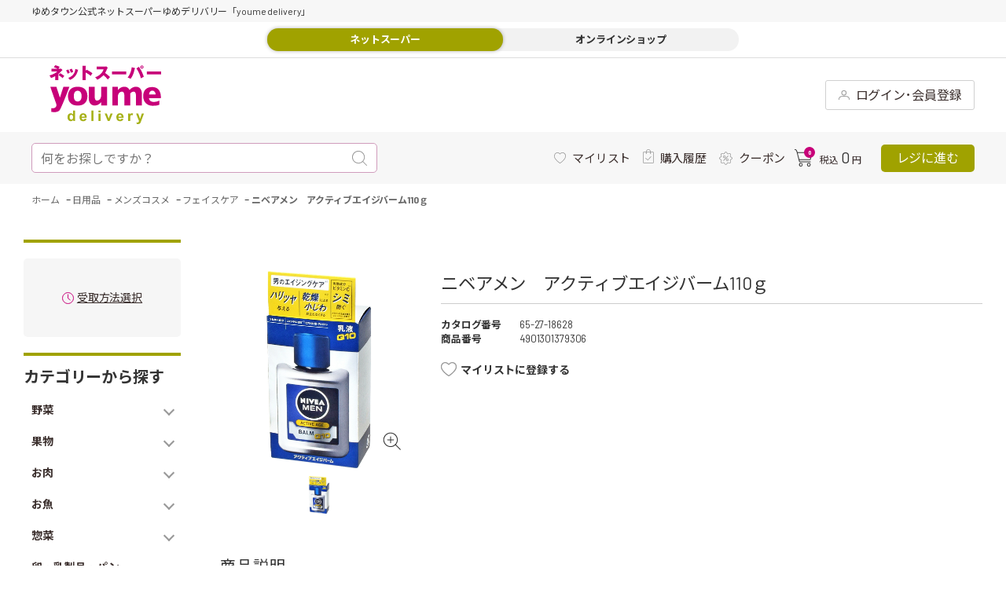

--- FILE ---
content_type: text/html; charset=utf-8
request_url: https://delivery.youmetown.com/shop/g/g4901301379306/
body_size: 32740
content:
<!DOCTYPE html>
<html data-browse-mode="P" lang="ja" >
<head>
<meta charset="UTF-8">
<title>ゆめデリバリー | youme delivery - ゆめタウン公式ネットスーパーニベアメン　アクティブエイジバーム110ｇ: 日用品</title>
<link rel="canonical" href="https://delivery.youmetown.com/shop/g/g4901301379306/">


<meta name="description" content="ゆめタウン公式ネットスーパー 「ゆめデリバリー」。ゆめタウン・ゆめマート・ユアーズ・サニーのネットスーパーサービスが始まりました。生鮮食品や日用品など、欲しい商品が欲しい日にお近くの店舗からお届けニベアメン　アクティブエイジバーム110ｇゆめタウンのポイントがどんどん貯まります。">
<meta name="keywords" content="4901301379306,ニベアメン　アクティブエイジバーム110ｇゆめタウンのポイントがどんどん貯まります。">

<meta name="wwwroot" content="" />
<!-- ▼共通ヘッドテンプレート▼ COMMON_HEAD_TEMPLATE.html  -->
<!-- Google tag (gtag.js) -->
<script async src="https://www.googletagmanager.com/gtag/js?id=AW-11098312122"></script>
<script>
  window.dataLayer = window.dataLayer || [];
  function gtag(){dataLayer.push(arguments);}
  gtag('js', new Date());

  gtag('config', 'AW-11098312122');
</script>

<script async src="https://s.yimg.jp/images/listing/tool/cv/ytag.js"></script>
<script>
window.yjDataLayer = window.yjDataLayer || [];
function ytag() { yjDataLayer.push(arguments); }
ytag({"type":"ycl_cookie"});
</script>

<meta name="viewport" content="width=1200">
<meta name="google-site-verification" content="dnSFdEopGRkgpli0AElthrmLxli1LL4qHHHo2l2P79g" />
<link rel="stylesheet" href="https://fonts.googleapis.com/css?family=Cormorant+SC">
<link rel="stylesheet" type="text/css" href="https://ajax.googleapis.com/ajax/libs/jqueryui/1.12.1/themes/ui-lightness/jquery-ui.min.css">
<link rel="stylesheet" type="text/css" href="https://maxcdn.bootstrapcdn.com/font-awesome/4.7.0/css/font-awesome.min.css">
<link rel="stylesheet" type="text/css" href="/css/sys/reset.css">
<link rel="stylesheet" type="text/css" href="/css/sys/base.css">
<link rel="stylesheet" type="text/css" href="/css/sys/base_form.css">
<link rel="stylesheet" type="text/css" href="/css/sys/base_misc.css">
<link rel="stylesheet" type="text/css" href="/css/sys/layout.css">
<link rel="stylesheet" type="text/css" href="/css/sys/block_common.css">
<link rel="stylesheet" type="text/css" href="/css/sys/block_customer.css">
<link rel="stylesheet" type="text/css" href="/css/sys/block_goods.css">
<link rel="stylesheet" type="text/css" href="/css/sys/block_order.css">
<link rel="stylesheet" type="text/css" href="/css/sys/block_misc.css">
<link rel="stylesheet" type="text/css" href="/css/usr/slick.css">
<link rel="stylesheet" type="text/css" href="/css/usr/swiper.min.css">
<link rel="stylesheet" type="text/css" href="/css/usr/lightbox.css">
<link rel="stylesheet" type="text/css" href="/css/usr/base.css">
<link rel="stylesheet" type="text/css" href="/css/usr/layout.css">
<link rel="stylesheet" type="text/css" href="/css/usr/block.css">
<link rel="stylesheet" type="text/css" href="/css/usr/user.css">
<link rel="stylesheet" type="text/css" href="/css/usr/style.css">
<link rel="stylesheet" type="text/css" href="/css/usr/category.css">
<script src="https://ajax.googleapis.com/ajax/libs/jquery/1.11.1/jquery.min.js"></script>
<script src="https://ajax.googleapis.com/ajax/libs/jqueryui/1.12.1/jquery-ui.min.js"></script>
<script src="/lib/jquery.cookie.js"></script>
<script src="/lib/jquery.balloon.js"></script>
<script src="/lib/goods/jquery.tile.min.js"></script>
<script src="/lib/modernizr-custom.js"></script>
<script src="/lib/jquery.lazyload.min.js"></script>
<script src="/lib/goods/lightbox.js"></script>
<script src="/js/sys/common.js"></script>
<script src="/js/sys/search_suggest.js"></script>
<script src="/js/sys/sys.js"></script>
<script src="/js/sys/ui.js"></script>
<script src="/js/usr/slick.min.js"></script>
<script src="/js/usr/swiper.min.js"></script>
<script src="/js/usr/user.js"></script>
<script src="/js/usr/custom.js"></script>
<script src="/lib/lazyload.min.js"></script>
<script src="/lib/jquery.inview.min.js"></script>
<!-- og -->
<meta property="og:type" content="article">
<meta property="og:site_name" content="ゆめデリバリー | youme delivery - ゆめタウン公式ネットスーパー">
<meta property="og:image" content="https://delivery.youmetown.com/img/share/youmetown_logo_fb_og.png">
<meta property="og:title" content="ゆめデリバリー | youme delivery - ゆめタウン公式ネットスーパー">
<meta property="og:description" content="ゆめタウン・ゆめマート・LECT・ユアーズのネットスーパーサービスが始まりました。生鮮食品や日用品など、欲しい商品が欲しい日にお近くの店舗からお届けするサービスです。">
<!-- / og -->
<link rel="SHORTCUT ICON" href="/favicon.ico">
<!-- etm meta -->
<meta property="etm:device" content="desktop" />
<meta property="etm:page_type" content="goods" />
<meta property="etm:cart_item" content="[]" />
<meta property="etm:attr" content="" />
<meta property="etm:goods_detail" content="{&quot;goods&quot;:&quot;4901301379306&quot;,&quot;category&quot;:&quot;652710&quot;,&quot;name&quot;:&quot;ニベアメン　アクティブエイジバーム110ｇ&quot;,&quot;variation_name1&quot;:&quot;&quot;,&quot;variation_name2&quot;:&quot;&quot;,&quot;item_code&quot;:&quot;10392993&quot;,&quot;backorder_fg&quot;:&quot;0&quot;,&quot;s_dt&quot;:&quot;&quot;,&quot;f_dt&quot;:&quot;&quot;,&quot;release_dt&quot;:&quot;2022/05/26 0:00:00&quot;,&quot;regular&quot;:&quot;0&quot;,&quot;set_fg&quot;:&quot;0&quot;,&quot;stock_status&quot;:&quot;1&quot;,&quot;price&quot;:&quot;2068&quot;,&quot;sale_fg&quot;:&quot;false&quot;,&quot;brand&quot;:&quot;&quot;,&quot;brand_name&quot;:&quot;&quot;,&quot;category_name&quot;:&quot;フェイスケア&quot;,&quot;category_code1&quot;:&quot;65&quot;,&quot;category_name1&quot;:&quot;日用品&quot;,&quot;category_code2&quot;:&quot;6527&quot;,&quot;category_name2&quot;:&quot;メンズコスメ&quot;,&quot;category_code3&quot;:&quot;652710&quot;,&quot;category_name3&quot;:&quot;フェイスケア&quot;,&quot;category_code4&quot;:&quot;652710&quot;,&quot;category_name4&quot;:&quot;フェイスケア&quot;}" />
<meta property="etm:goods_keyword" content="[{&quot;goods&quot;:&quot;4901301379306&quot;,&quot;stock&quot;:&quot;4901301379306&quot;},{&quot;goods&quot;:&quot;4901301379306&quot;,&quot;stock&quot;:&quot;アクティブエイジバーム&quot;},{&quot;goods&quot;:&quot;4901301379306&quot;,&quot;stock&quot;:&quot;ニベアメン&quot;},{&quot;goods&quot;:&quot;4901301379306&quot;,&quot;stock&quot;:&quot;フェイスケア&quot;},{&quot;goods&quot;:&quot;4901301379306&quot;,&quot;stock&quot;:&quot;乳液&quot;}]" />
<meta property="etm:goods_event" content="[]" />
<meta property="etm:goods_genre" content="[]" />

<!-- Google Tag Manager -->
<script>(function(w,d,s,l,i){w[l]=w[l]||[];w[l].push({'gtm.start':
new Date().getTime(),event:'gtm.js'});var f=d.getElementsByTagName(s)[0],
j=d.createElement(s),dl=l!='dataLayer'?'&l='+l:'';j.async=true;j.src=
'https://www.googletagmanager.com/gtm.js?id='+i+dl;f.parentNode.insertBefore(j,f);
})(window,document,'script','dataLayer','GTM-MT4JC9C');</script>
<!-- End Google Tag Manager -->
<!-- ▲共通ヘッドテンプレート▲ COMMON_HEAD_TEMPLATE.html  -->






<script src="/js/sys/goods_ajax_cart_detail.js"></script>







	
	<script src="/js/sys/goods_ajax_bookmark_detail.js"></script>
	


<script src="/js/sys/goods_ajax_quickview.js"></script>

<script src="/js/sys/goods_ajax_info.js"></script>


<!-- Global site tag (gtag.js) - Google Analytics -->
<script async src="https://www.googletagmanager.com/gtag/js?id=G-962H2MDW7R"></script>
<script>
  const trackingcode = "G-962H2MDW7R";
  window.dataLayer = window.dataLayer || [];
  function gtag(){dataLayer.push(arguments);}
  gtag('js', new Date());
  
    gtag('config', trackingcode, { user_id: null });
  
</script>




</head>
<body class="page-goods" >





<div class="wrapper">
	
	

	

	

	
    
		
		<h1 class="optimaized-h1 container">ニベアメン　アクティブエイジバーム110ｇ </h1>
		
			
					<!-- ▼共通ヘッダー▼ COMMON_HEADER.html  -->
<div id="pt"><a href=""><span>上へ</span></a></div>
<!--btt-->
<div class="sub-cart">
	<div class="fx-cart">
		<div class="stats">
			<div class="ico-cart">
				<div class="ico-cart-inr">
					<svg xmlns="http://www.w3.org/2000/svg" viewBox="0 0 22 22.33">
						<defs>
							<style>.ico-cart-1 {
								fill: #333;
							}</style>
						</defs>
						<g id="layer_2" data-name="layer 2">
							<g>
								<path class="ico-cart-1" d="M21.45,4.55a2.37,2.37,0,0,0-1.8-.84h-16L3.42,3C2.79,1,2.47,0,.5,0A.5.5,0,0,0,0,.5.5.5,0,0,0,.5,1c1.19,0,1.32.26,2,2.32.1.32.21.67.33,1L5.58,15.45c.18.84.63,1.32,1.24,1.32H20a.5.5,0,0,0,0-1H6.82c-.05,0-.18-.15-.27-.55L6.24,14h13a1.44,1.44,0,0,0,1.4-1.16L22,6.46A2.4,2.4,0,0,0,21.45,4.55ZM21,6.27l-1.35,6.36a.43.43,0,0,1-.42.36H6L3.92,4.71H19.65a1.38,1.38,0,0,1,1,.48A1.32,1.32,0,0,1,21,6.27Z"/>
								<path class="ico-cart-1" d="M7.92,17.62A2.36,2.36,0,1,0,10.28,20,2.36,2.36,0,0,0,7.92,17.62Zm0,3.71a1.36,1.36,0,0,1,0-2.71,1.36,1.36,0,1,1,0,2.71Z"/>
								<path class="ico-cart-1" d="M18.12,17.62A2.36,2.36,0,1,0,20.48,20,2.36,2.36,0,0,0,18.12,17.62Zm0,3.71A1.36,1.36,0,1,1,19.48,20,1.35,1.35,0,0,1,18.12,21.33Z"/>
							</g>
						</g>
					</svg>
					<div class="n"><span class="js-cart-count"></span></div>
				</div>
			</div>
		</div>
		<div class="price"><span class="c-tax_in">税込</span>
			<div class="n js-cart-total"></div>
			<span class="jp">円</span></div>
	</div>
	<a class="cash-register js-cart-register" href="/shop/cart/cart.aspx"><span>レジに進む</span></a></div>
<!--ヘッダグループ-->
<header class="pane-header" id="header">
	<!--サブヘッダ（fixed）-->
	<div class="sub-header">
		<div class="pc-header">
			<div class="st-two">
				<div class="container">
					<div class="welcome"><a class="logo" href="/shop/">
						<!--youme delivery symbol-->
<!--youme delivery svg logo -->
<!--<img src="/img/assetes/svg/youmedelivery.svg" alt="">  -->

<svg version="1.1" id="レイヤー_1" xmlns="http://www.w3.org/2000/svg" xmlns:xlink="http://www.w3.org/1999/xlink" x="0px"
	 y="0px" viewBox="0 0 128.81 68.29" style="enable-background:new 0 0 128.81 68.29;" xml:space="preserve">
<g>
	<g>
		<g>
			<path style="fill:#C70079;" d="M52.13,46.69c0.57,0,1.13-0.05,1.69-0.17c0.51-0.1,1-0.25,1.48-0.44c0.44-0.18,0.87-0.38,1.28-0.62
				l1.06-0.71l0.84-0.71l0.61-0.62l0.37-0.44l0.13-0.17l-0.03,3.87l6.86,0.01V24.98H59.6l-0.01,10.87l-0.02,0.22l-0.11,0.58
				l-0.23,0.82l-0.4,0.94c-0.17,0.34-0.38,0.65-0.61,0.95c-0.25,0.31-0.54,0.59-0.87,0.83c-0.36,0.25-0.75,0.45-1.17,0.58
				c-0.49,0.15-1,0.22-1.51,0.22c-0.32,0-0.63-0.07-0.92-0.22c-0.26-0.15-0.49-0.34-0.67-0.58l-0.46-0.83l-0.29-0.95l-0.16-0.94
				l-0.06-0.82l-0.01-0.58l0.01-0.22l0-10.87h-6.84l-0.01,12.12l-0.02,0.41l0.01,1.08l0.15,1.53c0.09,0.6,0.23,1.19,0.4,1.76
				c0.19,0.61,0.44,1.2,0.76,1.76c0.32,0.57,0.74,1.09,1.23,1.53c0.53,0.47,1.14,0.85,1.81,1.09
				C50.43,46.57,51.28,46.71,52.13,46.69"/>
			<path style="fill:#C70079;" d="M7.85,45.1l0.08,0.26l0.06,0.27l0.03,0.28l0.01,0.29l-0.01,0.28l-0.03,0.28l-0.05,0.27L7.86,47.3l-0.37,0.83
				l-0.53,0.65l-0.65,0.48l-0.75,0.33l-0.82,0.2l-0.87,0.09l-0.89,0l-0.87-0.07v4.25l1.44,0.21l1.47,0.12l1.47-0.02
				c0.48-0.03,0.95-0.09,1.42-0.18c0.45-0.09,0.89-0.22,1.33-0.38c0.42-0.16,0.82-0.36,1.19-0.6c0.37-0.24,0.72-0.53,1.01-0.86
				c0.32-0.35,0.58-0.74,0.79-1.15c0.59-1.18,1.16-2.36,1.7-3.56c0.62-1.36,1.21-2.73,1.8-4.11c0.61-1.45,1.21-2.89,1.79-4.35
				l1.69-4.26l1.49-3.87l1.19-3.15l0.78-2.13l0.28-0.78h-6.9l-4.05,12.59L7.93,24.98H0.91l0.2,0.59l0.54,1.6l0.81,2.39l1,2.94
				l1.12,3.25l1.16,3.34l1.12,3.19L7.85,45.1"/>
			<path style="fill:#C70079;" d="M93.2,33.01l0.28-0.44l0.34-0.43l0.39-0.39l0.46-0.35l0.53-0.29l0.59-0.23l0.68-0.14l0.76-0.05
				c0.32-0.01,0.63,0.07,0.92,0.22c0.26,0.15,0.49,0.34,0.67,0.58l0.46,0.82l0.29,0.95l0.16,0.94l0.06,0.82l0.01,0.58l0,0.22
				l0,10.87h6.84l0-12.12l0.02-0.41l-0.01-1.09l-0.15-1.54c-0.09-0.59-0.23-1.18-0.41-1.76c-0.18-0.61-0.44-1.2-0.76-1.76
				c-0.33-0.57-0.74-1.09-1.23-1.54c-0.53-0.47-1.14-0.84-1.81-1.09c-0.8-0.28-1.64-0.43-2.49-0.41c-0.56,0-1.13,0.05-1.68,0.17
				c-0.51,0.1-1,0.25-1.49,0.44c-0.44,0.17-0.87,0.38-1.28,0.62l-1.07,0.71l-0.84,0.71l-0.61,0.62l-0.37,0.44l-0.13,0.17l-0.06-0.17
				l-0.21-0.44l-0.37-0.62l-0.57-0.71l-0.79-0.71c-0.32-0.24-0.67-0.45-1.04-0.62c-0.42-0.2-0.86-0.34-1.31-0.44
				c-0.53-0.12-1.07-0.17-1.61-0.17c-0.57,0-1.13,0.05-1.69,0.17c-0.51,0.1-1,0.25-1.48,0.44c-0.44,0.17-0.87,0.38-1.28,0.62
				l-1.06,0.71L80,27.63l-0.61,0.62l-0.38,0.44l-0.12,0.17l0.03-3.87l-6.42-0.01v21.71h6.39l0.01-10.87l0.02-0.22l0.11-0.58
				l0.23-0.82l0.39-0.94c0.17-0.34,0.37-0.65,0.61-0.95c0.25-0.31,0.54-0.59,0.87-0.82c0.35-0.25,0.75-0.45,1.17-0.58
				c0.49-0.15,1-0.22,1.51-0.22c0.32-0.01,0.64,0.07,0.92,0.22c0.26,0.15,0.49,0.34,0.67,0.58l0.46,0.82l0.29,0.95l0.16,0.94
				l0.07,0.82l0.01,0.58l0,0.22l0,10.87h6.84l0-12.12V33.01"/>
			<path style="fill:#C70079;" d="M43.69,35.42l-0.05-1.24c-0.05-0.59-0.15-1.17-0.29-1.75c-0.16-0.69-0.39-1.36-0.69-2
				c-0.33-0.72-0.75-1.39-1.26-2c-0.57-0.68-1.24-1.27-1.99-1.75c-0.89-0.56-1.87-0.97-2.89-1.23c-1.29-0.32-2.62-0.48-3.96-0.47
				c-1.34-0.01-2.67,0.14-3.96,0.47c-1.02,0.26-2,0.67-2.9,1.23c-0.75,0.48-1.43,1.06-2,1.74c-0.51,0.61-0.94,1.28-1.27,2
				c-0.3,0.64-0.53,1.31-0.7,2c-0.14,0.58-0.24,1.16-0.3,1.75l-0.05,1.23l0.02,0.47l-0.02,0.47l0.05,1.24
				c0.06,0.59,0.16,1.17,0.3,1.74c0.17,0.69,0.4,1.36,0.7,2c0.33,0.72,0.76,1.39,1.27,2c0.57,0.68,1.25,1.27,2,1.75
				c0.9,0.56,1.88,0.97,2.9,1.24c1.29,0.33,2.63,0.48,3.96,0.47c1.34,0.02,2.67-0.14,3.96-0.47c1.02-0.26,2-0.68,2.89-1.24
				c0.75-0.48,1.43-1.06,1.99-1.74c0.5-0.61,0.93-1.28,1.26-2c0.3-0.64,0.53-1.32,0.69-2c0.14-0.57,0.23-1.16,0.29-1.75l0.05-1.23
				l-0.02-0.47L43.69,35.42z M37,36.12l-0.03,0.7l-0.12,0.99l-0.29,1.14c-0.13,0.4-0.3,0.78-0.51,1.14c-0.21,0.37-0.48,0.7-0.8,0.99
				c-0.34,0.3-0.73,0.54-1.16,0.7c-0.5,0.18-1.04,0.27-1.58,0.27c-0.53,0-1.07-0.08-1.57-0.27c-0.42-0.16-0.82-0.4-1.15-0.7
				c-0.32-0.29-0.59-0.62-0.8-0.99c-0.21-0.36-0.38-0.74-0.51-1.14l-0.28-1.14l-0.12-0.99l-0.02-0.7l0-0.27l0-0.27l0.02-0.7
				l0.12-0.99l0.28-1.14c0.13-0.4,0.3-0.78,0.51-1.14c0.22-0.37,0.48-0.71,0.8-0.99c0.33-0.3,0.73-0.54,1.15-0.7
				c0.5-0.18,1.04-0.27,1.57-0.27c0.54-0.01,1.07,0.08,1.58,0.27c0.43,0.16,0.82,0.4,1.16,0.7c0.31,0.29,0.58,0.62,0.8,0.99
				c0.21,0.36,0.38,0.74,0.51,1.14l0.29,1.14l0.12,0.99l0.03,0.7l-0.01,0.27L37,36.12z"/>
			<path style="fill:#C70079;" d="M128.5,37.62l0-1.45c-0.03-0.69-0.1-1.37-0.21-2.06c-0.12-0.8-0.32-1.59-0.57-2.36
				c-0.27-0.83-0.64-1.62-1.1-2.36c-0.48-0.77-1.08-1.47-1.78-2.05c-0.78-0.64-1.68-1.14-2.64-1.46c-1.18-0.38-2.41-0.57-3.66-0.55
				c-1.37-0.02-2.75,0.17-4.07,0.55c-1.03,0.31-2,0.8-2.86,1.46c-0.74,0.57-1.37,1.27-1.86,2.05c-0.46,0.74-0.82,1.53-1.07,2.36
				c-0.23,0.77-0.39,1.56-0.47,2.36c-0.08,0.68-0.1,1.37-0.09,2.05l0.1,1.45l0.08,0.55l0.06,0.38l0.25,1
				c0.14,0.48,0.32,0.96,0.52,1.42c0.25,0.57,0.55,1.11,0.9,1.63c0.39,0.59,0.85,1.13,1.36,1.63c0.58,0.55,1.22,1.03,1.91,1.42
				c0.8,0.45,1.66,0.79,2.55,1.01c1.08,0.26,2.18,0.39,3.29,0.38l2.04-0.05l1.66-0.15l1.31-0.21l1-0.24l0.72-0.24l0.47-0.21
				l0.26-0.15l0.08-0.06l0-4.75l-0.11,0.07l-0.34,0.18l-0.54,0.25l-0.74,0.29l-0.92,0.29l-1.1,0.25l-1.26,0.18l-1.41,0.07
				c-0.59,0-1.18-0.06-1.75-0.19c-0.47-0.11-0.92-0.27-1.33-0.5c-0.36-0.19-0.68-0.43-0.97-0.71c-0.25-0.24-0.48-0.51-0.67-0.8
				l-0.42-0.81l-0.23-0.71l-0.09-0.5l-0.02-0.19h13.68L128.5,37.62z M114.91,34.01l0.08-0.92l0.22-0.85l0.35-0.78l0.46-0.67
				l0.56-0.56l0.64-0.42l0.71-0.26l0.76-0.09l0.76,0.09l0.71,0.26l0.64,0.42l0.56,0.56l0.47,0.67l0.35,0.78l0.22,0.85l0.08,0.92
				H114.91z"/>
		</g>
		<g>
			<path style="fill:#A6B118;" d="M29.53,64.72h-2.2v-1.29c-0.37,0.5-0.8,0.88-1.29,1.12c-0.5,0.25-1,0.37-1.5,0.37
				c-1.03,0-1.91-0.41-2.64-1.22c-0.73-0.82-1.1-1.95-1.1-3.42c0-1.49,0.36-2.63,1.07-3.41c0.71-0.78,1.61-1.17,2.7-1.17
				c1,0,1.86,0.41,2.59,1.23v-4.38h2.36V64.72z M23.22,60.12c0,0.94,0.13,1.62,0.39,2.04c0.38,0.61,0.91,0.91,1.6,0.91
				c0.54,0,1.01-0.23,1.39-0.68c0.38-0.46,0.57-1.14,0.57-2.05c0-1.01-0.18-1.74-0.56-2.19c-0.37-0.45-0.84-0.67-1.42-0.67
				c-0.56,0-1.03,0.22-1.41,0.66C23.41,58.59,23.22,59.24,23.22,60.12"/>
			<path style="fill:#A6B118;" d="M40.48,61.91l2.36,0.39c-0.3,0.85-0.78,1.5-1.43,1.95c-0.65,0.45-1.47,0.67-2.45,0.67
				c-1.55,0-2.7-0.5-3.45-1.5c-0.59-0.8-0.88-1.81-0.88-3.04c0-1.46,0.39-2.6,1.16-3.43c0.77-0.83,1.75-1.24,2.94-1.24
				c1.33,0,2.38,0.43,3.15,1.3c0.77,0.87,1.14,2.19,1.1,3.98h-5.92c0.02,0.69,0.21,1.23,0.57,1.61c0.36,0.38,0.82,0.58,1.36,0.58
				c0.37,0,0.68-0.1,0.93-0.3C40.16,62.67,40.35,62.35,40.48,61.91 M40.61,59.55c-0.02-0.68-0.19-1.19-0.53-1.54
				c-0.34-0.35-0.75-0.53-1.23-0.53c-0.52,0-0.94,0.19-1.28,0.56c-0.34,0.37-0.5,0.87-0.5,1.51H40.61z"/>
			<rect x="48.33" y="52.55" style="fill:#A6B118;" width="2.36" height="12.16"/>
			<path style="fill:#A6B118;" d="M56.56,52.55h2.36v2.16h-2.36V52.55z M56.56,55.9h2.36v8.81h-2.36V55.9z"/>
			<path style="fill:#A6B118;" d="M67.25,64.72l-3.6-8.81h2.48l1.68,4.5l0.49,1.5c0.13-0.38,0.21-0.63,0.24-0.76c0.08-0.25,0.16-0.5,0.25-0.75
				l1.7-4.5h2.43l-3.55,8.81H67.25z"/>
			<path style="fill:#A6B118;" d="M82.99,61.91l2.36,0.39c-0.3,0.85-0.78,1.5-1.43,1.95c-0.65,0.45-1.47,0.67-2.45,0.67
				c-1.55,0-2.7-0.5-3.45-1.5c-0.59-0.8-0.88-1.81-0.88-3.04c0-1.46,0.39-2.6,1.16-3.43c0.77-0.83,1.75-1.24,2.93-1.24
				c1.33,0,2.38,0.43,3.15,1.3c0.77,0.87,1.13,2.19,1.1,3.98h-5.92c0.02,0.69,0.21,1.23,0.57,1.61c0.37,0.38,0.82,0.58,1.36,0.58
				c0.37,0,0.68-0.1,0.93-0.3C82.67,62.67,82.86,62.35,82.99,61.91 M83.13,59.55c-0.02-0.68-0.19-1.19-0.53-1.54
				c-0.34-0.35-0.75-0.53-1.23-0.53c-0.52,0-0.94,0.19-1.28,0.56c-0.34,0.37-0.5,0.87-0.5,1.51H83.13z"/>
			<path style="fill:#A6B118;" d="M93.11,64.72h-2.36V55.9h2.2v1.25c0.38-0.59,0.71-0.98,1.01-1.17c0.3-0.19,0.64-0.28,1.02-0.28
				c0.54,0,1.06,0.15,1.56,0.44l-0.73,2.03c-0.4-0.25-0.77-0.38-1.11-0.38c-0.33,0-0.61,0.09-0.84,0.27
				c-0.23,0.18-0.41,0.51-0.54,0.98c-0.13,0.47-0.2,1.46-0.2,2.95V64.72z"/>
			<path style="fill:#A6B118;" d="M99.87,55.9h2.51l2.14,6.26l2.09-6.26h2.45l-3.16,8.48l-0.56,1.53c-0.21,0.51-0.41,0.91-0.59,1.18
				c-0.19,0.27-0.4,0.49-0.65,0.66c-0.24,0.17-0.54,0.3-0.9,0.39c-0.36,0.09-0.76,0.14-1.21,0.14c-0.45,0-0.9-0.05-1.34-0.14
				l-0.21-1.83c0.37,0.07,0.7,0.11,1,0.11c0.55,0,0.96-0.16,1.22-0.48c0.26-0.32,0.47-0.72,0.61-1.22L99.87,55.9z"/>
		</g>
	</g>
	<g>
		<path style="fill:#C70079;" d="M12.02,4.18c0.72,0,1.06-0.15,1.32-0.28l1.74,1.72c-0.19,0.15-0.43,0.32-0.87,0.78
			c-2.59,2.69-2.78,2.88-4.03,3.9v7.11H6.66v-4.8c-1.68,0.99-3.1,1.66-4.88,2.24C1.29,13.82,0.62,12.74,0,11.91
			c4.14-1.12,7.29-3.01,9.07-4.71H2.2V4.18h7.36C9.37,4.09,6.95,2.88,4.98,2.43L6.57,0c2.01,0.5,3.94,1.29,5.17,1.89
			c-0.62,0.77-0.93,1.29-1.46,2.3H12.02z M12.36,9.26c1.15,0.63,3.65,2.26,4.69,3.21c-0.57,0.56-1.67,2.09-1.93,2.52
			c-1.1-1.1-3.52-2.76-4.77-3.45L12.36,9.26z"/>
		<path style="fill:#C70079;" d="M21.71,5c0.62,1.05,1.34,2.56,1.76,3.73c-0.27,0.09-1.53,0.54-2.5,1.08c-0.45-1.29-1.32-2.97-1.82-3.79
			L21.71,5z M32.87,5.3c0.15,0.04,0.3,0.09,0.3,0.24c0,0.13-0.11,0.22-0.36,0.34c-1.02,4-2.97,8.55-9.2,11.22
			c-0.45-0.65-1.38-1.7-2.08-2.32c7.17-2.67,7.97-7.94,8.29-10.4L32.87,5.3z M25.66,4.05c0.98,1.59,1.49,3.21,1.67,3.77
			c-1.53,0.5-2.25,0.82-2.59,0.97c-0.38-1.18-1.12-2.8-1.67-3.75L25.66,4.05z"/>
		<path style="fill:#C70079;" d="M42.68,5.17c2.16,0.99,5.15,2.67,6.85,4.22c-0.51,0.73-1.55,2.32-2.01,3.01c-2.03-1.94-4.9-3.49-5.81-3.92
			v8.78h-3.65V0.58l3.6,0.11c0.25,0,0.44,0,0.44,0.22c0,0.19-0.23,0.32-0.38,0.39v5.38L42.68,5.17z"/>
		<path style="fill:#C70079;" d="M54.51,4.82V1.59h9.6c0.15,0,0.95,0,1.42-0.21l1.67,1.51c-0.28,0.37-0.49,0.8-0.68,1.27
			c-0.83,1.96-1.32,3.14-2.38,4.8c0.97,0.65,4.3,3.25,5.68,4.82c-0.64,0.63-1.97,2.15-2.52,2.86c-1.55-2.11-3.84-4.2-5.09-5.1
			c-1.23,1.4-3.94,4-7.1,5.34c-1.06-1.62-1.78-2.32-2.44-2.89c2.61-0.86,7.95-3.57,9.75-9.17H54.51z"/>
		<path style="fill:#C70079;" d="M88.57,7.28v3.36H72.11V7.28H88.57z"/>
		<path style="fill:#C70079;" d="M98.43,3.29c0.28,0.07,0.44,0.11,0.44,0.32c0,0.21-0.23,0.3-0.45,0.37c-1.42,6.11-2.55,8.57-4.84,11.82
			c-1.17-0.65-2.23-1.18-3.39-1.53c2.88-3.38,4.43-8.48,4.69-11.93L98.43,3.29z M103.11,1.9c1.21,1.49,4.39,6.76,5.68,11.56
			c-1.4,0.65-1.48,0.71-3.43,1.72c-1-4.93-3.67-9.6-5.13-11.37L103.11,1.9z M106.69,4.01c-1.02,0-1.86-0.82-1.86-1.85
			c0-1.01,0.83-1.83,1.86-1.83c1.02,0,1.85,0.82,1.85,1.83C108.54,3.19,107.71,4.01,106.69,4.01z M106.69,1.33
			c-0.47,0-0.87,0.37-0.87,0.84c0,0.49,0.4,0.86,0.87,0.86c0.47,0,0.87-0.37,0.87-0.86C107.56,1.7,107.16,1.33,106.69,1.33z"/>
		<path style="fill:#C70079;" d="M128.81,7.28v3.36h-16.47V7.28H128.81z"/>
	</g>
</g>
</svg>


					</a>
						<div class="search-bar il ico-magnifying-glass">
							<form name="frmSearch" method="get" action="/shop/goods/search.aspx"><input type="hidden" name="search" value="x"><input type="search" value="" tabindex="1" id="keyword1" placeholder="何をお探しですか？" title="キーワード" name="keyword" data-suggest-submit="on" autocomplete="off"/>
								<button type="submit">
									<svg xmlns="http://www.w3.org/2000/svg" viewBox="0 0 19 19">
										<defs>
											<style>.ico-magnifying-glass-1 {
												fill: #999;
											}</style>
										</defs>
										<g id="layer_2" data-name="layer 2">
											<g>
												<path class="ico-magnifying-glass-1" d="M18.85,18.15l-4.72-4.72a8.12,8.12,0,1,0-.7.7l4.72,4.72a.48.48,0,0,0,.7,0A.48.48,0,0,0,18.85,18.15ZM1,8.08a7.09,7.09,0,1,1,12.1,5h0A7.09,7.09,0,0,1,1,8.08Z"/>
											</g>
										</g>
									</svg>
								</button>
							</form>
						</div>
						<nav class="fa">
<!--						<a class="il ico-beginner _4beginner" href="/shop/secure/info01.aspx">
						    <svg xmlns="http://www.w3.org/2000/svg" viewBox="0 0 16.5 22">
								<defs>
									<style>.ico-beginner-1 {
										fill: #999;
									}</style>
								</defs>
								<g>
									<g>
										<path class="ico-beginner-1" d="M15.92.15A1.22,1.22,0,0,0,14.66.2L9,3.41a1.68,1.68,0,0,1-1.42,0L1.84.2A1.24,1.24,0,0,0,.57.15,1.25,1.25,0,0,0,0,1.28v15a2.74,2.74,0,0,0,1.28,2.19L7,21.69A2.54,2.54,0,0,0,8.25,22a2.57,2.57,0,0,0,1.27-.31l5.7-3.2A2.77,2.77,0,0,0,16.5,16.3v-15A1.24,1.24,0,0,0,15.92.15ZM7.54,20.7l-5.7-3.2a1.59,1.59,0,0,1-.7-1.2v-15a1.38,1.38,0,0,1,0-.14l.13.05L7,4.4a2.65,2.65,0,0,0,1.27.31V20.86A1.43,1.43,0,0,1,7.54,20.7Z"/>
									</g>
								</g>
							</svg>

        					<span>初めての方へ</span></a>
        					<a class="il ico-question _4logged-in-user" href="/shop/secure/lp_04.aspx">
							<svg xmlns="http://www.w3.org/2000/svg" viewBox="0 0 10 16.55">
								<defs>
									<style>.cls-1 {
										fill: #999;
									}</style>
								</defs>
								<title>ico-question</title>
								<g id="レイヤー_2" data-name="レイヤー 2">
									<g id="上部共通メニュー_ログイン後" data-name="上部共通メニュー ログイン後">
										<path class="cls-1" d="M8.5,1.25A4.81,4.81,0,0,0,6.9.32,5.86,5.86,0,0,0,5,0,5.62,5.62,0,0,0,3,.33a5.1,5.1,0,0,0-1.58.94A4.41,4.41,0,0,0,.38,2.77,4.76,4.76,0,0,0,0,4.36a.39.39,0,0,0,.39.4H2.71a.39.39,0,0,0,.39-.33,2.09,2.09,0,0,1,.45-1.08A1.77,1.77,0,0,1,5,2.78a1.84,1.84,0,0,1,1.42.56,2,2,0,0,1,.51,1.39,1.86,1.86,0,0,1-.2.81,6,6,0,0,1-.49.79L4.73,8.23a5.2,5.2,0,0,0-1.18,2.83v.5c0,.11,0,.21.18.21H6.35c.09,0,.22-.07.22-.18v-.32a1.89,1.89,0,0,1,.2-.86,5.28,5.28,0,0,1,.57-.92L8.83,7.73a7.88,7.88,0,0,0,.84-1.37A3.72,3.72,0,0,0,10,4.76a4.76,4.76,0,0,0-.4-2A4.35,4.35,0,0,0,8.5,1.25Z"/>
										<path class="cls-1" d="M5.08,13.05A1.75,1.75,0,1,0,6.83,14.8,1.75,1.75,0,0,0,5.08,13.05Z"/>
									</g>
								</g>
							</svg>
							<span>よくある質問</span></a>
-->
							<a class="il ico-human _4members" href="/shop/customer/redirect_top.aspx">
							<svg xmlns="http://www.w3.org/2000/svg" viewBox="0 0 14.6 12.78">
								<defs>
									<style>.ico-human-1 {
										fill: #999;
									}</style>
								</defs>
								<g id="layer_2" data-name="layer 2">
									<g>
										<path class="ico-human-1" d="M7.12,6.88a3.44,3.44,0,1,1,3.44-3.44A3.44,3.44,0,0,1,7.12,6.88ZM7.12,1A2.44,2.44,0,1,0,9.56,3.44,2.44,2.44,0,0,0,7.12,1Z"/>
										<path class="ico-human-1" d="M14.1,12.78a.51.51,0,0,1-.5-.5c0-3.14-2.31-3.76-6.3-3.76S1,9.14,1,12.28a.5.5,0,0,1-1,0C0,7.89,3.77,7.52,7.3,7.52s7.3.37,7.3,4.76A.5.5,0,0,1,14.1,12.78Z"/>
									</g>
								</g>
							</svg>
							<span>ログイン･会員登録</span></a></nav>
						<a class="cart js-cart-register" href="/shop/cart/cart.aspx">
							<div class="stats">
								<div class="ico-cart">
									<div class="ico-cart-inr">
										<svg xmlns="http://www.w3.org/2000/svg" viewBox="0 0 22 22.33">
											<defs>
												<style>.ico-cart-1 {
													fill: #333;
												}</style>
											</defs>
											<g id="layer_2" data-name="layer 2">
												<g>
													<path class="ico-cart-1" d="M21.45,4.55a2.37,2.37,0,0,0-1.8-.84h-16L3.42,3C2.79,1,2.47,0,.5,0A.5.5,0,0,0,0,.5.5.5,0,0,0,.5,1c1.19,0,1.32.26,2,2.32.1.32.21.67.33,1L5.58,15.45c.18.84.63,1.32,1.24,1.32H20a.5.5,0,0,0,0-1H6.82c-.05,0-.18-.15-.27-.55L6.24,14h13a1.44,1.44,0,0,0,1.4-1.16L22,6.46A2.4,2.4,0,0,0,21.45,4.55ZM21,6.27l-1.35,6.36a.43.43,0,0,1-.42.36H6L3.92,4.71H19.65a1.38,1.38,0,0,1,1,.48A1.32,1.32,0,0,1,21,6.27Z"/>
													<path class="ico-cart-1" d="M7.92,17.62A2.36,2.36,0,1,0,10.28,20,2.36,2.36,0,0,0,7.92,17.62Zm0,3.71a1.36,1.36,0,0,1,0-2.71,1.36,1.36,0,1,1,0,2.71Z"/>
													<path class="ico-cart-1" d="M18.12,17.62A2.36,2.36,0,1,0,20.48,20,2.36,2.36,0,0,0,18.12,17.62Zm0,3.71A1.36,1.36,0,1,1,19.48,20,1.35,1.35,0,0,1,18.12,21.33Z"/>
												</g>
											</g>
										</svg>
										<div class="n"><span class="js-cart-count"></span></div>
									</div>
								</div>
							</div>
							<div class="price"><span class="c-tax_in">税込</span>
								<div class="n js-cart-total"></div>
								<span class="jp">円</span></div>
						</a><a href="/shop/cart/cart.aspx" class="c-btn -register js-cart-register">レジに進む</a></div>
				</div>
			</div>
		</div>
		<div class="sp-header">
			<nav class="pane-globalnav">
				<div class="container">
					<div class="block-globalnav">
						<div class="us-bar">
							<button class="ctg ico-b-ctg" id="sub-ctg"><span>カテゴリー</span>
								<svg xmlns="http://www.w3.org/2000/svg" viewBox="0 0 10.66 5.83">
									<defs>
										<style>.ico-b-ctg-1 {
											fill: none;
											stroke: #999;
											stroke-linecap: round;
											stroke-linejoin: round;
										}</style>
									</defs>
									<g id="dlayer_2" data-name="dlayer 2">
										<g>
											<polyline class="ico-b-ctg-1" points="10.16 0.5 5.33 5.33 0.5 0.5"/>
										</g>
									</g>
								</svg>
							</button>
							<div class="search-bar il ico-magnifying-glass">
								<form name="frmSearch" method="get" action="/shop/goods/search.aspx"><input type="hidden" name="search" value="x"><input type="search" value="" tabindex="1" id="keyword2" placeholder="何をお探しですか？" title="キーワード" name="keyword" data-suggest-submit="on" autocomplete="off"/>
									<button type="submit">
										<svg xmlns="http://www.w3.org/2000/svg" viewBox="0 0 19 19">
											<defs>
												<style>.ico-magnifying-glass-1 {
													fill: #999;
												}</style>
											</defs>
											<g id="layer_2" data-name="layer 2">
												<g>
													<path class="ico-magnifying-glass-1" d="M18.85,18.15l-4.72-4.72a8.12,8.12,0,1,0-.7.7l4.72,4.72a.48.48,0,0,0,.7,0A.48.48,0,0,0,18.85,18.15ZM1,8.08a7.09,7.09,0,1,1,12.1,5h0A7.09,7.09,0,0,1,1,8.08Z"/>
												</g>
											</g>
										</svg>
									</button>
								</form>
							</div>
							<a class="cart js-cart-register" href="/shop/cart/cart.aspx">
								<div class="stats">
									<div class="ico-cart">
										<div class="ico-cart-inr">
											<svg xmlns="http://www.w3.org/2000/svg" viewBox="0 0 22 22.33">
												<defs>
													<style>.ico-cart-1 {
														fill: #333;
													}</style>
												</defs>
												<g id="layer_2" data-name="layer 2">
													<g>
														<path class="ico-cart-1" d="M21.45,4.55a2.37,2.37,0,0,0-1.8-.84h-16L3.42,3C2.79,1,2.47,0,.5,0A.5.5,0,0,0,0,.5.5.5,0,0,0,.5,1c1.19,0,1.32.26,2,2.32.1.32.21.67.33,1L5.58,15.45c.18.84.63,1.32,1.24,1.32H20a.5.5,0,0,0,0-1H6.82c-.05,0-.18-.15-.27-.55L6.24,14h13a1.44,1.44,0,0,0,1.4-1.16L22,6.46A2.4,2.4,0,0,0,21.45,4.55ZM21,6.27l-1.35,6.36a.43.43,0,0,1-.42.36H6L3.92,4.71H19.65a1.38,1.38,0,0,1,1,.48A1.32,1.32,0,0,1,21,6.27Z"/>
														<path class="ico-cart-1" d="M7.92,17.62A2.36,2.36,0,1,0,10.28,20,2.36,2.36,0,0,0,7.92,17.62Zm0,3.71a1.36,1.36,0,0,1,0-2.71,1.36,1.36,0,1,1,0,2.71Z"/>
														<path class="ico-cart-1" d="M18.12,17.62A2.36,2.36,0,1,0,20.48,20,2.36,2.36,0,0,0,18.12,17.62Zm0,3.71A1.36,1.36,0,1,1,19.48,20,1.35,1.35,0,0,1,18.12,21.33Z"/>
													</g>
												</g>
											</svg>
											<div class="n"><span class="js-cart-count"></span></div>
										</div>
									</div>
								</div>
								<div class="price"><span class="c-tax_in">税込</span>
									<div class="n js-cart-total"></div>
									<span class="jp">円</span></div>
							</a></div>
					</div>
				</div>
			</nav>
		</div>
	</div>
	<!--不要-->
	<div class="fullmenu">
		<div class="i-fm">
			<div class="cbx logout"><a class="cart js-cart-register" href="/shop/cart/cart.aspx"><span>買い物かご</span></a></div>
			<div class="lb-normal">
				<ul>
					<li><a class="ico-arrw" href="/shop/"><span>ご利用ガイド</span></a></li>
					<li><a class="ico-arrw" href="/shop/"><span>初めての方へ</span></a></li>
					<li><a class="ico-arrw" href="/shop/"><span>配達について</span></a></li>
					<li><a class="ico-arrw" href="/shop/"><span>会社概要</span></a></li>
					<li><a class="ico-arrw" href="/shop/secure/lp_04.aspx"><span>よくある質問</span></a></li>
					<li><a class="ico-arrw" href="/shop/"><span>お支払い方法について</span></a></li>
					<li><a class="ico-arrw" href="/shop/contact/contact.aspx"><span>お問い合せ</span></a></li>
				</ul>
			</div>
		</div>
	</div>
	<!--不要-->
	<div class="fullctg">
		<div class="i-fc">
			<div class="fc-head">
				<div class="m-tit"><span>カテゴリーから探す</span></div>
				<button class="close">
					<div class="hamburger is-opened"><span></span><span></span><span></span></div>
				</button>
			</div>
		</div>
		<div class="lb-normal">
			<ul>
				<li><a class="ico-arrw" href="/shop/c/c11/"><span>中元</span></a></li>
				<li><a class="ico-arrw" href="/shop/c/c12/"><span>歳暮</span></a></li>
				<li><a class="ico-arrw" href="/shop/c/c13/"><span>通年ギフト</span></a></li>
				<li><a class="ico-arrw" href="/shop/c/c21/"><span>米</span></a></li>
				<li><a class="ico-arrw" href="/shop/c/c22/"><span>ベビー用品</span></a></li>
				<li><a class="ico-arrw" href="/shop/c/c23/"><span>ランドセル</span></a></li>
				<li><a class="ico-arrw" href="/shop/c/c24/"><span>カープバスボール</span></a></li>
				<li><a class="ico-arrw" href="/shop/c/c25/"><span>ロールケーキ</span></a></li>
				<li><a class="ico-arrw" href="/shop/c/c26/"><span>六花亭</span></a></li>
				<li><a class="ico-arrw" href="/shop/c/c31/"><span>おせち</span></a></li>
				<li><a class="ico-arrw" href="/shop/c/c32/"><span>クリスマス</span></a></li>
				<li><a class="ico-arrw" href="/shop/c/c33/"><span>うなぎ</span></a></li>
				<li><a class="ico-arrw" href="/shop/c/c34/"><span>母の日</span></a></li>
				<li><a class="ico-arrw" href="/shop/c/c35/"><span>父の日</span></a></li>
				<li><a class="ico-arrw" href="/shop/c/c41/"><span>化粧品</span></a></li>
				<li><a class="ico-arrw" href="/shop/c/c51/"><span>加工食品</span></a></li>
				<li><a class="ico-arrw" href="/shop/c/c52/"><span>酒</span></a></li>
				<li><a class="ico-arrw" href="/shop/c/c53/"><span>サンドリー</span></a></li>
				<li><a class="ico-arrw" href="/shop/c/c54/"><span>バラエティ文具</span></a></li>
				<li><a class="ico-arrw" href="/shop/c/c55/"><span>日用品ドラッグ</span></a></li>
			</ul>
		</div>
	</div>
	<!--ページ最上部帯-->
	<div class="st-one">
		<div class="container"><h1>ゆめタウン公式ネットスーパーゆめデリバリー「youme delivery」</h1></div>
	</div>
	<!--デリバリー／オンライン Switcher-->
	<div class="p-header_switch">
		<ul class="container">
			<li><span>ネットスーパー</span></li>
			<li><a href="https://www.youmetown.com/shop/">オンラインショップ</a></li>
		</ul>
	</div>
	<!--ヘッダ（デフォルト）-->
	<div class="st-two">
		<div class="container">
			<div class="welcome"><a class="logo" href="/shop/">
				<!--youme delivery symbol-->
<!--youme delivery svg logo -->
<!--<img src="/img/assetes/svg/youmedelivery.svg" alt="">  -->

<svg version="1.1" id="レイヤー_1" xmlns="http://www.w3.org/2000/svg" xmlns:xlink="http://www.w3.org/1999/xlink" x="0px"
	 y="0px" viewBox="0 0 128.81 68.29" style="enable-background:new 0 0 128.81 68.29;" xml:space="preserve">
<g>
	<g>
		<g>
			<path style="fill:#C70079;" d="M52.13,46.69c0.57,0,1.13-0.05,1.69-0.17c0.51-0.1,1-0.25,1.48-0.44c0.44-0.18,0.87-0.38,1.28-0.62
				l1.06-0.71l0.84-0.71l0.61-0.62l0.37-0.44l0.13-0.17l-0.03,3.87l6.86,0.01V24.98H59.6l-0.01,10.87l-0.02,0.22l-0.11,0.58
				l-0.23,0.82l-0.4,0.94c-0.17,0.34-0.38,0.65-0.61,0.95c-0.25,0.31-0.54,0.59-0.87,0.83c-0.36,0.25-0.75,0.45-1.17,0.58
				c-0.49,0.15-1,0.22-1.51,0.22c-0.32,0-0.63-0.07-0.92-0.22c-0.26-0.15-0.49-0.34-0.67-0.58l-0.46-0.83l-0.29-0.95l-0.16-0.94
				l-0.06-0.82l-0.01-0.58l0.01-0.22l0-10.87h-6.84l-0.01,12.12l-0.02,0.41l0.01,1.08l0.15,1.53c0.09,0.6,0.23,1.19,0.4,1.76
				c0.19,0.61,0.44,1.2,0.76,1.76c0.32,0.57,0.74,1.09,1.23,1.53c0.53,0.47,1.14,0.85,1.81,1.09
				C50.43,46.57,51.28,46.71,52.13,46.69"/>
			<path style="fill:#C70079;" d="M7.85,45.1l0.08,0.26l0.06,0.27l0.03,0.28l0.01,0.29l-0.01,0.28l-0.03,0.28l-0.05,0.27L7.86,47.3l-0.37,0.83
				l-0.53,0.65l-0.65,0.48l-0.75,0.33l-0.82,0.2l-0.87,0.09l-0.89,0l-0.87-0.07v4.25l1.44,0.21l1.47,0.12l1.47-0.02
				c0.48-0.03,0.95-0.09,1.42-0.18c0.45-0.09,0.89-0.22,1.33-0.38c0.42-0.16,0.82-0.36,1.19-0.6c0.37-0.24,0.72-0.53,1.01-0.86
				c0.32-0.35,0.58-0.74,0.79-1.15c0.59-1.18,1.16-2.36,1.7-3.56c0.62-1.36,1.21-2.73,1.8-4.11c0.61-1.45,1.21-2.89,1.79-4.35
				l1.69-4.26l1.49-3.87l1.19-3.15l0.78-2.13l0.28-0.78h-6.9l-4.05,12.59L7.93,24.98H0.91l0.2,0.59l0.54,1.6l0.81,2.39l1,2.94
				l1.12,3.25l1.16,3.34l1.12,3.19L7.85,45.1"/>
			<path style="fill:#C70079;" d="M93.2,33.01l0.28-0.44l0.34-0.43l0.39-0.39l0.46-0.35l0.53-0.29l0.59-0.23l0.68-0.14l0.76-0.05
				c0.32-0.01,0.63,0.07,0.92,0.22c0.26,0.15,0.49,0.34,0.67,0.58l0.46,0.82l0.29,0.95l0.16,0.94l0.06,0.82l0.01,0.58l0,0.22
				l0,10.87h6.84l0-12.12l0.02-0.41l-0.01-1.09l-0.15-1.54c-0.09-0.59-0.23-1.18-0.41-1.76c-0.18-0.61-0.44-1.2-0.76-1.76
				c-0.33-0.57-0.74-1.09-1.23-1.54c-0.53-0.47-1.14-0.84-1.81-1.09c-0.8-0.28-1.64-0.43-2.49-0.41c-0.56,0-1.13,0.05-1.68,0.17
				c-0.51,0.1-1,0.25-1.49,0.44c-0.44,0.17-0.87,0.38-1.28,0.62l-1.07,0.71l-0.84,0.71l-0.61,0.62l-0.37,0.44l-0.13,0.17l-0.06-0.17
				l-0.21-0.44l-0.37-0.62l-0.57-0.71l-0.79-0.71c-0.32-0.24-0.67-0.45-1.04-0.62c-0.42-0.2-0.86-0.34-1.31-0.44
				c-0.53-0.12-1.07-0.17-1.61-0.17c-0.57,0-1.13,0.05-1.69,0.17c-0.51,0.1-1,0.25-1.48,0.44c-0.44,0.17-0.87,0.38-1.28,0.62
				l-1.06,0.71L80,27.63l-0.61,0.62l-0.38,0.44l-0.12,0.17l0.03-3.87l-6.42-0.01v21.71h6.39l0.01-10.87l0.02-0.22l0.11-0.58
				l0.23-0.82l0.39-0.94c0.17-0.34,0.37-0.65,0.61-0.95c0.25-0.31,0.54-0.59,0.87-0.82c0.35-0.25,0.75-0.45,1.17-0.58
				c0.49-0.15,1-0.22,1.51-0.22c0.32-0.01,0.64,0.07,0.92,0.22c0.26,0.15,0.49,0.34,0.67,0.58l0.46,0.82l0.29,0.95l0.16,0.94
				l0.07,0.82l0.01,0.58l0,0.22l0,10.87h6.84l0-12.12V33.01"/>
			<path style="fill:#C70079;" d="M43.69,35.42l-0.05-1.24c-0.05-0.59-0.15-1.17-0.29-1.75c-0.16-0.69-0.39-1.36-0.69-2
				c-0.33-0.72-0.75-1.39-1.26-2c-0.57-0.68-1.24-1.27-1.99-1.75c-0.89-0.56-1.87-0.97-2.89-1.23c-1.29-0.32-2.62-0.48-3.96-0.47
				c-1.34-0.01-2.67,0.14-3.96,0.47c-1.02,0.26-2,0.67-2.9,1.23c-0.75,0.48-1.43,1.06-2,1.74c-0.51,0.61-0.94,1.28-1.27,2
				c-0.3,0.64-0.53,1.31-0.7,2c-0.14,0.58-0.24,1.16-0.3,1.75l-0.05,1.23l0.02,0.47l-0.02,0.47l0.05,1.24
				c0.06,0.59,0.16,1.17,0.3,1.74c0.17,0.69,0.4,1.36,0.7,2c0.33,0.72,0.76,1.39,1.27,2c0.57,0.68,1.25,1.27,2,1.75
				c0.9,0.56,1.88,0.97,2.9,1.24c1.29,0.33,2.63,0.48,3.96,0.47c1.34,0.02,2.67-0.14,3.96-0.47c1.02-0.26,2-0.68,2.89-1.24
				c0.75-0.48,1.43-1.06,1.99-1.74c0.5-0.61,0.93-1.28,1.26-2c0.3-0.64,0.53-1.32,0.69-2c0.14-0.57,0.23-1.16,0.29-1.75l0.05-1.23
				l-0.02-0.47L43.69,35.42z M37,36.12l-0.03,0.7l-0.12,0.99l-0.29,1.14c-0.13,0.4-0.3,0.78-0.51,1.14c-0.21,0.37-0.48,0.7-0.8,0.99
				c-0.34,0.3-0.73,0.54-1.16,0.7c-0.5,0.18-1.04,0.27-1.58,0.27c-0.53,0-1.07-0.08-1.57-0.27c-0.42-0.16-0.82-0.4-1.15-0.7
				c-0.32-0.29-0.59-0.62-0.8-0.99c-0.21-0.36-0.38-0.74-0.51-1.14l-0.28-1.14l-0.12-0.99l-0.02-0.7l0-0.27l0-0.27l0.02-0.7
				l0.12-0.99l0.28-1.14c0.13-0.4,0.3-0.78,0.51-1.14c0.22-0.37,0.48-0.71,0.8-0.99c0.33-0.3,0.73-0.54,1.15-0.7
				c0.5-0.18,1.04-0.27,1.57-0.27c0.54-0.01,1.07,0.08,1.58,0.27c0.43,0.16,0.82,0.4,1.16,0.7c0.31,0.29,0.58,0.62,0.8,0.99
				c0.21,0.36,0.38,0.74,0.51,1.14l0.29,1.14l0.12,0.99l0.03,0.7l-0.01,0.27L37,36.12z"/>
			<path style="fill:#C70079;" d="M128.5,37.62l0-1.45c-0.03-0.69-0.1-1.37-0.21-2.06c-0.12-0.8-0.32-1.59-0.57-2.36
				c-0.27-0.83-0.64-1.62-1.1-2.36c-0.48-0.77-1.08-1.47-1.78-2.05c-0.78-0.64-1.68-1.14-2.64-1.46c-1.18-0.38-2.41-0.57-3.66-0.55
				c-1.37-0.02-2.75,0.17-4.07,0.55c-1.03,0.31-2,0.8-2.86,1.46c-0.74,0.57-1.37,1.27-1.86,2.05c-0.46,0.74-0.82,1.53-1.07,2.36
				c-0.23,0.77-0.39,1.56-0.47,2.36c-0.08,0.68-0.1,1.37-0.09,2.05l0.1,1.45l0.08,0.55l0.06,0.38l0.25,1
				c0.14,0.48,0.32,0.96,0.52,1.42c0.25,0.57,0.55,1.11,0.9,1.63c0.39,0.59,0.85,1.13,1.36,1.63c0.58,0.55,1.22,1.03,1.91,1.42
				c0.8,0.45,1.66,0.79,2.55,1.01c1.08,0.26,2.18,0.39,3.29,0.38l2.04-0.05l1.66-0.15l1.31-0.21l1-0.24l0.72-0.24l0.47-0.21
				l0.26-0.15l0.08-0.06l0-4.75l-0.11,0.07l-0.34,0.18l-0.54,0.25l-0.74,0.29l-0.92,0.29l-1.1,0.25l-1.26,0.18l-1.41,0.07
				c-0.59,0-1.18-0.06-1.75-0.19c-0.47-0.11-0.92-0.27-1.33-0.5c-0.36-0.19-0.68-0.43-0.97-0.71c-0.25-0.24-0.48-0.51-0.67-0.8
				l-0.42-0.81l-0.23-0.71l-0.09-0.5l-0.02-0.19h13.68L128.5,37.62z M114.91,34.01l0.08-0.92l0.22-0.85l0.35-0.78l0.46-0.67
				l0.56-0.56l0.64-0.42l0.71-0.26l0.76-0.09l0.76,0.09l0.71,0.26l0.64,0.42l0.56,0.56l0.47,0.67l0.35,0.78l0.22,0.85l0.08,0.92
				H114.91z"/>
		</g>
		<g>
			<path style="fill:#A6B118;" d="M29.53,64.72h-2.2v-1.29c-0.37,0.5-0.8,0.88-1.29,1.12c-0.5,0.25-1,0.37-1.5,0.37
				c-1.03,0-1.91-0.41-2.64-1.22c-0.73-0.82-1.1-1.95-1.1-3.42c0-1.49,0.36-2.63,1.07-3.41c0.71-0.78,1.61-1.17,2.7-1.17
				c1,0,1.86,0.41,2.59,1.23v-4.38h2.36V64.72z M23.22,60.12c0,0.94,0.13,1.62,0.39,2.04c0.38,0.61,0.91,0.91,1.6,0.91
				c0.54,0,1.01-0.23,1.39-0.68c0.38-0.46,0.57-1.14,0.57-2.05c0-1.01-0.18-1.74-0.56-2.19c-0.37-0.45-0.84-0.67-1.42-0.67
				c-0.56,0-1.03,0.22-1.41,0.66C23.41,58.59,23.22,59.24,23.22,60.12"/>
			<path style="fill:#A6B118;" d="M40.48,61.91l2.36,0.39c-0.3,0.85-0.78,1.5-1.43,1.95c-0.65,0.45-1.47,0.67-2.45,0.67
				c-1.55,0-2.7-0.5-3.45-1.5c-0.59-0.8-0.88-1.81-0.88-3.04c0-1.46,0.39-2.6,1.16-3.43c0.77-0.83,1.75-1.24,2.94-1.24
				c1.33,0,2.38,0.43,3.15,1.3c0.77,0.87,1.14,2.19,1.1,3.98h-5.92c0.02,0.69,0.21,1.23,0.57,1.61c0.36,0.38,0.82,0.58,1.36,0.58
				c0.37,0,0.68-0.1,0.93-0.3C40.16,62.67,40.35,62.35,40.48,61.91 M40.61,59.55c-0.02-0.68-0.19-1.19-0.53-1.54
				c-0.34-0.35-0.75-0.53-1.23-0.53c-0.52,0-0.94,0.19-1.28,0.56c-0.34,0.37-0.5,0.87-0.5,1.51H40.61z"/>
			<rect x="48.33" y="52.55" style="fill:#A6B118;" width="2.36" height="12.16"/>
			<path style="fill:#A6B118;" d="M56.56,52.55h2.36v2.16h-2.36V52.55z M56.56,55.9h2.36v8.81h-2.36V55.9z"/>
			<path style="fill:#A6B118;" d="M67.25,64.72l-3.6-8.81h2.48l1.68,4.5l0.49,1.5c0.13-0.38,0.21-0.63,0.24-0.76c0.08-0.25,0.16-0.5,0.25-0.75
				l1.7-4.5h2.43l-3.55,8.81H67.25z"/>
			<path style="fill:#A6B118;" d="M82.99,61.91l2.36,0.39c-0.3,0.85-0.78,1.5-1.43,1.95c-0.65,0.45-1.47,0.67-2.45,0.67
				c-1.55,0-2.7-0.5-3.45-1.5c-0.59-0.8-0.88-1.81-0.88-3.04c0-1.46,0.39-2.6,1.16-3.43c0.77-0.83,1.75-1.24,2.93-1.24
				c1.33,0,2.38,0.43,3.15,1.3c0.77,0.87,1.13,2.19,1.1,3.98h-5.92c0.02,0.69,0.21,1.23,0.57,1.61c0.37,0.38,0.82,0.58,1.36,0.58
				c0.37,0,0.68-0.1,0.93-0.3C82.67,62.67,82.86,62.35,82.99,61.91 M83.13,59.55c-0.02-0.68-0.19-1.19-0.53-1.54
				c-0.34-0.35-0.75-0.53-1.23-0.53c-0.52,0-0.94,0.19-1.28,0.56c-0.34,0.37-0.5,0.87-0.5,1.51H83.13z"/>
			<path style="fill:#A6B118;" d="M93.11,64.72h-2.36V55.9h2.2v1.25c0.38-0.59,0.71-0.98,1.01-1.17c0.3-0.19,0.64-0.28,1.02-0.28
				c0.54,0,1.06,0.15,1.56,0.44l-0.73,2.03c-0.4-0.25-0.77-0.38-1.11-0.38c-0.33,0-0.61,0.09-0.84,0.27
				c-0.23,0.18-0.41,0.51-0.54,0.98c-0.13,0.47-0.2,1.46-0.2,2.95V64.72z"/>
			<path style="fill:#A6B118;" d="M99.87,55.9h2.51l2.14,6.26l2.09-6.26h2.45l-3.16,8.48l-0.56,1.53c-0.21,0.51-0.41,0.91-0.59,1.18
				c-0.19,0.27-0.4,0.49-0.65,0.66c-0.24,0.17-0.54,0.3-0.9,0.39c-0.36,0.09-0.76,0.14-1.21,0.14c-0.45,0-0.9-0.05-1.34-0.14
				l-0.21-1.83c0.37,0.07,0.7,0.11,1,0.11c0.55,0,0.96-0.16,1.22-0.48c0.26-0.32,0.47-0.72,0.61-1.22L99.87,55.9z"/>
		</g>
	</g>
	<g>
		<path style="fill:#C70079;" d="M12.02,4.18c0.72,0,1.06-0.15,1.32-0.28l1.74,1.72c-0.19,0.15-0.43,0.32-0.87,0.78
			c-2.59,2.69-2.78,2.88-4.03,3.9v7.11H6.66v-4.8c-1.68,0.99-3.1,1.66-4.88,2.24C1.29,13.82,0.62,12.74,0,11.91
			c4.14-1.12,7.29-3.01,9.07-4.71H2.2V4.18h7.36C9.37,4.09,6.95,2.88,4.98,2.43L6.57,0c2.01,0.5,3.94,1.29,5.17,1.89
			c-0.62,0.77-0.93,1.29-1.46,2.3H12.02z M12.36,9.26c1.15,0.63,3.65,2.26,4.69,3.21c-0.57,0.56-1.67,2.09-1.93,2.52
			c-1.1-1.1-3.52-2.76-4.77-3.45L12.36,9.26z"/>
		<path style="fill:#C70079;" d="M21.71,5c0.62,1.05,1.34,2.56,1.76,3.73c-0.27,0.09-1.53,0.54-2.5,1.08c-0.45-1.29-1.32-2.97-1.82-3.79
			L21.71,5z M32.87,5.3c0.15,0.04,0.3,0.09,0.3,0.24c0,0.13-0.11,0.22-0.36,0.34c-1.02,4-2.97,8.55-9.2,11.22
			c-0.45-0.65-1.38-1.7-2.08-2.32c7.17-2.67,7.97-7.94,8.29-10.4L32.87,5.3z M25.66,4.05c0.98,1.59,1.49,3.21,1.67,3.77
			c-1.53,0.5-2.25,0.82-2.59,0.97c-0.38-1.18-1.12-2.8-1.67-3.75L25.66,4.05z"/>
		<path style="fill:#C70079;" d="M42.68,5.17c2.16,0.99,5.15,2.67,6.85,4.22c-0.51,0.73-1.55,2.32-2.01,3.01c-2.03-1.94-4.9-3.49-5.81-3.92
			v8.78h-3.65V0.58l3.6,0.11c0.25,0,0.44,0,0.44,0.22c0,0.19-0.23,0.32-0.38,0.39v5.38L42.68,5.17z"/>
		<path style="fill:#C70079;" d="M54.51,4.82V1.59h9.6c0.15,0,0.95,0,1.42-0.21l1.67,1.51c-0.28,0.37-0.49,0.8-0.68,1.27
			c-0.83,1.96-1.32,3.14-2.38,4.8c0.97,0.65,4.3,3.25,5.68,4.82c-0.64,0.63-1.97,2.15-2.52,2.86c-1.55-2.11-3.84-4.2-5.09-5.1
			c-1.23,1.4-3.94,4-7.1,5.34c-1.06-1.62-1.78-2.32-2.44-2.89c2.61-0.86,7.95-3.57,9.75-9.17H54.51z"/>
		<path style="fill:#C70079;" d="M88.57,7.28v3.36H72.11V7.28H88.57z"/>
		<path style="fill:#C70079;" d="M98.43,3.29c0.28,0.07,0.44,0.11,0.44,0.32c0,0.21-0.23,0.3-0.45,0.37c-1.42,6.11-2.55,8.57-4.84,11.82
			c-1.17-0.65-2.23-1.18-3.39-1.53c2.88-3.38,4.43-8.48,4.69-11.93L98.43,3.29z M103.11,1.9c1.21,1.49,4.39,6.76,5.68,11.56
			c-1.4,0.65-1.48,0.71-3.43,1.72c-1-4.93-3.67-9.6-5.13-11.37L103.11,1.9z M106.69,4.01c-1.02,0-1.86-0.82-1.86-1.85
			c0-1.01,0.83-1.83,1.86-1.83c1.02,0,1.85,0.82,1.85,1.83C108.54,3.19,107.71,4.01,106.69,4.01z M106.69,1.33
			c-0.47,0-0.87,0.37-0.87,0.84c0,0.49,0.4,0.86,0.87,0.86c0.47,0,0.87-0.37,0.87-0.86C107.56,1.7,107.16,1.33,106.69,1.33z"/>
		<path style="fill:#C70079;" d="M128.81,7.28v3.36h-16.47V7.28H128.81z"/>
	</g>
</g>
</svg>

			</a>
				<nav class="fa">
<!--              <a class="il ico-beginner _4beginner" href="/shop/secure/info01.aspx">
					<svg xmlns="http://www.w3.org/2000/svg" viewBox="0 0 16.5 22">
						<defs>
							<style>.ico-beginner-1 {
								fill: #999;
							}</style>
						</defs>
						<g>
							<g>
								<path class="ico-beginner-1" d="M15.92.15A1.22,1.22,0,0,0,14.66.2L9,3.41a1.68,1.68,0,0,1-1.42,0L1.84.2A1.24,1.24,0,0,0,.57.15,1.25,1.25,0,0,0,0,1.28v15a2.74,2.74,0,0,0,1.28,2.19L7,21.69A2.54,2.54,0,0,0,8.25,22a2.57,2.57,0,0,0,1.27-.31l5.7-3.2A2.77,2.77,0,0,0,16.5,16.3v-15A1.24,1.24,0,0,0,15.92.15ZM7.54,20.7l-5.7-3.2a1.59,1.59,0,0,1-.7-1.2v-15a1.38,1.38,0,0,1,0-.14l.13.05L7,4.4a2.65,2.65,0,0,0,1.27.31V20.86A1.43,1.43,0,0,1,7.54,20.7Z"/>
							</g>
						</g>
					</svg>

     				<span>初めての方へ</span></a>
     				<a class="il ico-question _4logged-in-user" href="/shop/secure/lp_04.aspx">
					<svg xmlns="http://www.w3.org/2000/svg" viewBox="0 0 10 16.55">
						<defs>
							<style>.cls-1 {
								fill: #999;
							}</style>
						</defs>
						<title>ico-question</title>
						<g id="レイヤー_2" data-name="レイヤー 2">
							<g id="上部共通メニュー_ログイン後" data-name="上部共通メニュー ログイン後">
								<path class="cls-1" d="M8.5,1.25A4.81,4.81,0,0,0,6.9.32,5.86,5.86,0,0,0,5,0,5.62,5.62,0,0,0,3,.33a5.1,5.1,0,0,0-1.58.94A4.41,4.41,0,0,0,.38,2.77,4.76,4.76,0,0,0,0,4.36a.39.39,0,0,0,.39.4H2.71a.39.39,0,0,0,.39-.33,2.09,2.09,0,0,1,.45-1.08A1.77,1.77,0,0,1,5,2.78a1.84,1.84,0,0,1,1.42.56,2,2,0,0,1,.51,1.39,1.86,1.86,0,0,1-.2.81,6,6,0,0,1-.49.79L4.73,8.23a5.2,5.2,0,0,0-1.18,2.83v.5c0,.11,0,.21.18.21H6.35c.09,0,.22-.07.22-.18v-.32a1.89,1.89,0,0,1,.2-.86,5.28,5.28,0,0,1,.57-.92L8.83,7.73a7.88,7.88,0,0,0,.84-1.37A3.72,3.72,0,0,0,10,4.76a4.76,4.76,0,0,0-.4-2A4.35,4.35,0,0,0,8.5,1.25Z"/>
								<path class="cls-1" d="M5.08,13.05A1.75,1.75,0,1,0,6.83,14.8,1.75,1.75,0,0,0,5.08,13.05Z"/>
							</g>
						</g>
					</svg>
					<span>よくある質問</span></a>
-->
					<a class="il ico-human _4members" href="/shop/customer/redirect_top.aspx">
					<svg xmlns="http://www.w3.org/2000/svg" viewBox="0 0 14.6 12.78">
						<defs>
							<style>.ico-human-1 {
								fill: #999;
							}</style>
						</defs>
						<g id="layer_2" data-name="layer 2">
							<g>
								<path class="ico-human-1" d="M7.12,6.88a3.44,3.44,0,1,1,3.44-3.44A3.44,3.44,0,0,1,7.12,6.88ZM7.12,1A2.44,2.44,0,1,0,9.56,3.44,2.44,2.44,0,0,0,7.12,1Z"/>
								<path class="ico-human-1" d="M14.1,12.78a.51.51,0,0,1-.5-.5c0-3.14-2.31-3.76-6.3-3.76S1,9.14,1,12.28a.5.5,0,0,1-1,0C0,7.89,3.77,7.52,7.3,7.52s7.3.37,7.3,4.76A.5.5,0,0,1,14.1,12.78Z"/>
							</g>
						</g>
					</svg>
					<span>ログイン･会員登録</span></a>
					<button class="menu">
						<div class="hamburger"><span></span><span></span><span></span></div>
					</button>
				</nav>
			</div>
		</div>
	</div>
</header>
<nav class="pane-globalnav">
	<div class="container">
		<div class="block-globalnav">
			<div class="us-bar">
				<button class="ctg ico-b-ctg"><span>カテゴリー</span>
					<svg xmlns="http://www.w3.org/2000/svg" viewBox="0 0 10.66 5.83">
						<defs>
							<style>.ico-b-ctg-1 {
								fill: none;
								stroke: #999;
								stroke-linecap: round;
								stroke-linejoin: round;
							}</style>
						</defs>
						<g id="dlayer_2" data-name="dlayer 2">
							<g>
								<polyline class="ico-b-ctg-1" points="10.16 0.5 5.33 5.33 0.5 0.5"/>
							</g>
						</g>
					</svg>
				</button>
				<div class="search-bar il ico-magnifying-glass">
					<form name="frmSearch" method="get" action="/shop/goods/search.aspx"><input type="hidden" name="search" value="x"><input type="search" value="" tabindex="1" id="keyword3" placeholder="何をお探しですか？" title="キーワード" name="keyword" data-suggest-submit="on" autocomplete="off"/>
						<button type="submit">
							<svg xmlns="http://www.w3.org/2000/svg" viewBox="0 0 19 19">
								<defs>
									<style>.ico-magnifying-glass-1 {
										fill: #999;
									}</style>
								</defs>
								<g id="layer_2" data-name="layer 2">
									<g>
										<path class="ico-magnifying-glass-1" d="M18.85,18.15l-4.72-4.72a8.12,8.12,0,1,0-.7.7l4.72,4.72a.48.48,0,0,0,.7,0A.48.48,0,0,0,18.85,18.15ZM1,8.08a7.09,7.09,0,1,1,12.1,5h0A7.09,7.09,0,0,1,1,8.08Z"/>
									</g>
								</g>
							</svg>
						</button>
					</form>
				</div>
			</div>
			<div class="pane-globalnav__wrapper">
				<div class="us"><a class="il ico-fav _4user" href="/shop/customer/bookmark.aspx">
					<svg xmlns="http://www.w3.org/2000/svg" viewBox="0 0 15.02 13.4">
						<defs>
							<style>.ico-fav-1 {
								fill: #999;
							}</style>
						</defs>
						<g id="layer_2" data-name="layer 2">
							<g>
								<path class="ico-fav-1" d="M7.47,13.4A.83.83,0,0,1,7,13.28,21.1,21.1,0,0,1,1.25,8,5.57,5.57,0,0,1,.1,3.49,4.3,4.3,0,0,1,2.91.22a4.4,4.4,0,0,1,4.32.93l.26.24A4.69,4.69,0,0,1,9.84.1a4.25,4.25,0,0,1,4,1.23A4.54,4.54,0,0,1,14.87,5.6a8.29,8.29,0,0,1-1.73,3.17,23,23,0,0,1-5.08,4.47A1.1,1.1,0,0,1,7.47,13.4ZM4.27.75A3.59,3.59,0,0,0,3.15.93,3.54,3.54,0,0,0,.84,3.64a4.8,4.8,0,0,0,1,3.89h0a20.59,20.59,0,0,0,5.56,5.13.47.47,0,0,0,.22,0,22.26,22.26,0,0,0,4.92-4.33,7.56,7.56,0,0,0,1.58-2.87,3.79,3.79,0,0,0-.88-3.57A3.51,3.51,0,0,0,10,.83,4.19,4.19,0,0,0,7.77,2.17l-.25.25L7,2l-.26-.24A3.77,3.77,0,0,0,4.27.75Z"/>
							</g>
						</g>
					</svg>
					<span>マイリスト</span></a><a class="il ico-ph _4user" href="/shop/customer/history.aspx">
					<svg xmlns="http://www.w3.org/2000/svg" viewBox="0 0 13.18 17.85">
						<defs>
							<style>.ico-ph-1 {
								fill: #999;
							}</style>
						</defs>
						<g id="layer_2" data-name="layer 2">
							<g>
								<polygon class="ico-ph-1" points="5.9 13.05 3.34 11 2.87 11.59 5.99 14.08 10.2 9.27 9.64 8.77 5.9 13.05"/>
								<path class="ico-ph-1" d="M11.7,3.07H9.37C9.27.82,7.9,0,6.59,0S3.92.82,3.82,3.07H1.48A1.49,1.49,0,0,0,0,4.57V16.35a1.49,1.49,0,0,0,1.48,1.5H11.7a1.49,1.49,0,0,0,1.48-1.5V4.57A1.5,1.5,0,0,0,11.7,3.07ZM6.59.75c1.25,0,2,.83,2,2.32H4.56C4.63,1.58,5.34.75,6.59.75Zm5.84,15.6a.74.74,0,0,1-.73.75H1.48a.74.74,0,0,1-.73-.75V4.57a.74.74,0,0,1,.73-.75H3.8v.57a.71.71,0,1,0,.75.07V3.82H8.64v.64a.68.68,0,0,0-.3.56A.72.72,0,1,0,9.39,4.4V3.82H11.7a.74.74,0,0,1,.73.75Z"/>
							</g>
						</g>
					</svg>
					<span>購入履歴</span></a><a class="il ico-pct _4user" href="/shop/customer/coupon.aspx">
					<svg xmlns="http://www.w3.org/2000/svg" viewBox="0 0 16.84 16.84">
						<defs>
							<style>.ico-pct-1 {
								fill: #999;
							}</style>
						</defs>
						<g id="layer_2" data-name="layer 2">
							<g>
								<rect class="ico-pct-1" x="4.03" y="8.05" width="8.78" height="0.75" transform="translate(-3.49 8.42) rotate(-45)"/>
								<path class="ico-pct-1" d="M6.52,8.24A1.72,1.72,0,1,0,4.81,6.52,1.72,1.72,0,0,0,6.52,8.24Zm0-2.68a1,1,0,1,1-1,1A1,1,0,0,1,6.52,5.56Z"/>
								<path class="ico-pct-1" d="M10.32,8.61A1.72,1.72,0,1,0,12,10.32,1.72,1.72,0,0,0,10.32,8.61Zm0,2.68a1,1,0,1,1,1-1A1,1,0,0,1,10.32,11.29Z"/>
								<path class="ico-pct-1"
									  d="M16.14,7.21h0L14.53,6.07c-.16-.1-.18-.16-.15-.31.11-.53.19-1.06.27-1.55l.1-.62a1.52,1.52,0,0,0-.46-1.21,1.32,1.32,0,0,0-1.07-.29c-.7.1-1.41.21-2.11.34a.3.3,0,0,1-.38-.17c-.33-.49-.67-1-1-1.44L9.61.67A1.5,1.5,0,0,0,8.42,0h0A1.47,1.47,0,0,0,7.24.67L7.11.85c-.33.45-.66.91-1,1.38-.14.22-.23.24-.43.2-.63-.12-1.25-.23-1.88-.32a1.48,1.48,0,0,0-1.38.36,1.53,1.53,0,0,0-.32,1.41l.1.6c.07.42.14.85.23,1.27,0,.16,0,.22-.14.32-.54.37-1.07.75-1.61,1.14A1.5,1.5,0,0,0,0,8.41a1.52,1.52,0,0,0,.72,1.2c.52.38,1.05.76,1.58,1.12.16.11.19.17.15.35-.17.87-.28,1.54-.35,2.17a1.36,1.36,0,0,0,.39,1.15,1.46,1.46,0,0,0,1.27.32c.67-.11,1.33-.21,2-.34a.25.25,0,0,1,.33.13c.37.54.75,1.08,1.13,1.61a1.51,1.51,0,0,0,1.21.72h0a1.51,1.51,0,0,0,1.2-.71q.6-.82,1.17-1.65c.07-.11.12-.13.26-.11l1,.18.85.14a1.57,1.57,0,0,0,1.47-.32,1.53,1.53,0,0,0,.33-1.45l-.09-.57c-.08-.44-.15-.87-.24-1.3,0-.15,0-.2.12-.29.56-.38,1.11-.77,1.65-1.16a1.5,1.5,0,0,0,.69-1.19A1.51,1.51,0,0,0,16.14,7.21ZM15.71,9l-1.63,1.15a1,1,0,0,0-.43,1.06c.09.42.16.84.23,1.27l.09.58a.9.9,0,0,1-.12.79A.94.94,0,0,1,13,14l-.86-.14-1-.17a.93.93,0,0,0-1,.41c-.38.55-.76,1.1-1.16,1.64a.78.78,0,0,1-.59.4h0a.8.8,0,0,1-.6-.41c-.38-.53-.76-1.06-1.12-1.6a1,1,0,0,0-.84-.46l-.25,0c-.65.13-1.31.23-2,.35A.66.66,0,0,1,3,13.85a.62.62,0,0,1-.15-.52,20.86,20.86,0,0,1,.34-2.1,1,1,0,0,0-.47-1.12Q1.94,9.57,1.16,9a.78.78,0,0,1-.41-.59.78.78,0,0,1,.4-.59c.53-.38,1.06-.76,1.6-1.13A1,1,0,0,0,3.19,5.6C3.1,5.19,3,4.77,3,4.36l-.11-.61A.91.91,0,0,1,3,3a.91.91,0,0,1,.74-.14c.62.09,1.23.19,1.83.32a1.09,1.09,0,0,0,1.22-.53c.3-.46.62-.91,1-1.35l.13-.18A.74.74,0,0,1,8.42.75h0A.77.77,0,0,1,9,1.11l.11.15c.34.47.67.94,1,1.42a1,1,0,0,0,1.14.49c.69-.13,1.39-.24,2.09-.33a.56.56,0,0,1,.46.1.79.79,0,0,1,.21.58l-.09.58c-.08.48-.16,1-.26,1.51a1,1,0,0,0,.45,1.08l1.6,1.13a.79.79,0,0,1,.39.59A.77.77,0,0,1,15.71,9Z"/>
							</g>
						</g>
					</svg>
					<span>クーポン</span></a>
					<div class="pts">
						<div class="stats"><span>266</span><span>ポイント</span></div>
					</div>
				</div>
				<a class="cart js-cart-register" href="/shop/cart/cart.aspx">
					<div class="stats">
						<div class="ico-cart">
							<div class="ico-cart-inr">
								<svg xmlns="http://www.w3.org/2000/svg" viewBox="0 0 22 22.33">
									<defs>
										<style>.ico-cart-1 {
											fill: #333;
										}</style>
									</defs>
									<g id="layer_2" data-name="layer 2">
										<g>
											<path class="ico-cart-1" d="M21.45,4.55a2.37,2.37,0,0,0-1.8-.84h-16L3.42,3C2.79,1,2.47,0,.5,0A.5.5,0,0,0,0,.5.5.5,0,0,0,.5,1c1.19,0,1.32.26,2,2.32.1.32.21.67.33,1L5.58,15.45c.18.84.63,1.32,1.24,1.32H20a.5.5,0,0,0,0-1H6.82c-.05,0-.18-.15-.27-.55L6.24,14h13a1.44,1.44,0,0,0,1.4-1.16L22,6.46A2.4,2.4,0,0,0,21.45,4.55ZM21,6.27l-1.35,6.36a.43.43,0,0,1-.42.36H6L3.92,4.71H19.65a1.38,1.38,0,0,1,1,.48A1.32,1.32,0,0,1,21,6.27Z"></path>
											<path class="ico-cart-1" d="M7.92,17.62A2.36,2.36,0,1,0,10.28,20,2.36,2.36,0,0,0,7.92,17.62Zm0,3.71a1.36,1.36,0,0,1,0-2.71,1.36,1.36,0,1,1,0,2.71Z"></path>
											<path class="ico-cart-1" d="M18.12,17.62A2.36,2.36,0,1,0,20.48,20,2.36,2.36,0,0,0,18.12,17.62Zm0,3.71A1.36,1.36,0,1,1,19.48,20,1.35,1.35,0,0,1,18.12,21.33Z"></path>
										</g>
									</g>
								</svg>
								<div class="n"><span class="js-cart-count">0</span></div>
							</div>
						</div>
					</div>
					<div class="price"><span class="c-tax_in">税込</span>
						<div class="n js-cart-total">0</div>
						<span class="jp">円</span></div>
				</a><a href="/shop/cart/cart.aspx" class="c-btn -register js-cart-register">レジに進む</a></div>
		</div>
	</div>
</nav><!-- ▲共通ヘッダー▲ /COMMON_HEADER.html-->
					
						
					
			
		
    
	
	
	<!-- カテゴリデフォルトヘッダー 	CATEGORY_TITLE.html -->
<div class="pane-topic-path">
	<div class="container">
		<div class="block-topic-path">
	<ul class="block-topic-path--list" id="bread-crumb-list">
		<li class="block-topic-path--category-item block-topic-path--item__home" itemscope itemtype="http://data-vocabulary.org/Breadcrumb">
	<a href="https://delivery.youmetown.com/shop/" itemprop="url">
		<span itemprop="title">ホーム</span>
	</a>
</li>
<li class="block-topic-path--category-item" itemscope itemtype="http://data-vocabulary.org/Breadcrumb" itemprop="child">
	-
<a href="/shop/c/c65/" itemprop="url">
<span itemprop="title">日用品</span>
</a>
</li>
<li class="block-topic-path--category-item" itemscope itemtype="http://data-vocabulary.org/Breadcrumb" itemprop="child">
	-
<a href="/shop/c/c6527/" itemprop="url">
<span itemprop="title">メンズコスメ</span>
</a>
</li>
<li class="block-topic-path--category-item" itemscope itemtype="http://data-vocabulary.org/Breadcrumb" itemprop="child">
	-
<a href="/shop/c/c652710/" itemprop="url">
<span itemprop="title">フェイスケア</span>
</a>
</li>
<li class="block-topic-path--category-item block-topic-path--item__current" itemscope itemtype="http://data-vocabulary.org/Breadcrumb" itemprop="child">
	-
<a href="/shop/g/g4901301379306/" itemprop="url">
<span itemprop="title">ニベアメン　アクティブエイジバーム110ｇ</span>
</a>
</li>

	</ul>

</div>
	</div>
</div>
<div class="pane-contents">
<div class="container">

<div class="pane-left-menu">
<div id="block_of_delivery" class="block-delivery-store-select">
    
    
    
    
    <div class="block-delivery-store-select--date">
        
        <a href="/shop/cart/deliverystore.aspx?mode=full">
        
            
            
                受取方法選択
            
            
        
        </a>
        
    </div>
    
</div><div id="block_of_leftmenu_top" class="block-left-menu-top">


		<!-- ブロックエディタ左メニュー・上部 LEFTMENU_TOP_PATTERN_A.html -->
<!--
<div class="hello">
    <nav class="fa"><a class="il ico-beginner _4beginner" href="/shop/secure/info01.aspx">
        <svg xmlns="http://www.w3.org/2000/svg" viewBox="0 0 16.5 22">
            <defs>
                <style>.ico-beginner-1 {
                    fill: #999;
                }</style>
            </defs>
            <g>
                <g>
                    <path class="ico-beginner-1" d="M15.92.15A1.22,1.22,0,0,0,14.66.2L9,3.41a1.68,1.68,0,0,1-1.42,0L1.84.2A1.24,1.24,0,0,0,.57.15,1.25,1.25,0,0,0,0,1.28v15a2.74,2.74,0,0,0,1.28,2.19L7,21.69A2.54,2.54,0,0,0,8.25,22a2.57,2.57,0,0,0,1.27-.31l5.7-3.2A2.77,2.77,0,0,0,16.5,16.3v-15A1.24,1.24,0,0,0,15.92.15ZM7.54,20.7l-5.7-3.2a1.59,1.59,0,0,1-.7-1.2v-15a1.38,1.38,0,0,1,0-.14l.13.05L7,4.4a2.65,2.65,0,0,0,1.27.31V20.86A1.43,1.43,0,0,1,7.54,20.7Z"/>
                </g>
            </g>
        </svg>
        <span>初めての方へ</span></a>
        </br>
        <a class="il ico-question _4logged-in-user" href="/shop/secure/guide03.aspx">
            <svg xmlns="http://www.w3.org/2000/svg" width="18.001" height="18" viewBox="0 0 18.001 18">
                <title>インフォメーション</title>
                <path d="M1007,4383a9,9,0,1,1,9,9A9,9,0,0,1,1007,4383Zm1.2,0a7.8,7.8,0,1,0,7.8-7.8A7.809,7.809,0,0,0,1008.2,4383Zm7.05,4.4v-5.467h1.5v5.467Zm-.25-7.739a1,1,0,1,1,1,1A1,1,0,0,1,1015,4379.663Z" transform="translate(-1007 -4374)" fill="#999"/>
            </svg>
            <span>注文方法</span></a>
    </nav>
</div>
-->
<!-- /ブロックエディタ左メニュー・上部 LEFTMENU_TOP_PATTERN_A.html -->


</div>
<div id="block_of_categorytree" class="block-category-tree">
<!-- 左メニュー・カテゴリツリー上部 LEFTMENU_CATEGORYTREE_TOP.html -->
<div class="lb-normal ctg">
    <h2>カテゴリーから探す</h2>
</div>
<!-- /左メニュー・カテゴリツリー上部 LEFTMENU_CATEGORYTREE_TOP.html -->
<ul class="block-category-tree--items block-category-tree--level-1">

	<li class="block-category-tree--item">


	<a href="/shop/c/c11/"><span><strong></strong>野菜</span></a>

	<ul class="block-category-tree--items block-category-tree--level-2">

	<li class="block-category-tree--item">


	<a href="/shop/c/c1110/"><span><strong></strong>きゃべつ</span></a>

	
	</li>

	<li class="block-category-tree--item">


	<a href="/shop/c/c1113/"><span><strong></strong>レタス</span></a>

	
	</li>

	<li class="block-category-tree--item">


	<a href="/shop/c/c1116/"><span><strong></strong>はくさい</span></a>

	
	</li>

	<li class="block-category-tree--item">


	<a href="/shop/c/c1119/"><span><strong></strong>葉物</span></a>

	
	</li>

	<li class="block-category-tree--item">


	<a href="/shop/c/c1122/"><span><strong></strong>ねぎ</span></a>

	
	</li>

	<li class="block-category-tree--item">


	<a href="/shop/c/c1125/"><span><strong></strong>季節・薬味野菜</span></a>

	
	</li>

	<li class="block-category-tree--item">


	<a href="/shop/c/c1128/"><span><strong></strong>きゅうり</span></a>

	
	</li>

	<li class="block-category-tree--item">


	<a href="/shop/c/c1131/"><span><strong></strong>とまと</span></a>

	
	</li>

	<li class="block-category-tree--item">


	<a href="/shop/c/c1134/"><span><strong></strong>ピーマン</span></a>

	
	</li>

	<li class="block-category-tree--item">


	<a href="/shop/c/c1137/"><span><strong></strong>だいこん</span></a>

	
	</li>

	<li class="block-category-tree--item">


	<a href="/shop/c/c1140/"><span><strong></strong>にんじん</span></a>

	
	</li>

	<li class="block-category-tree--item">


	<a href="/shop/c/c1143/"><span><strong></strong>たまねぎ</span></a>

	
	</li>

	<li class="block-category-tree--item">


	<a href="/shop/c/c1146/"><span><strong></strong>なす</span></a>

	
	</li>

	<li class="block-category-tree--item">


	<a href="/shop/c/c1149/"><span><strong></strong>かぼちゃ</span></a>

	
	</li>

	<li class="block-category-tree--item">


	<a href="/shop/c/c1152/"><span><strong></strong>いも類</span></a>

	
	</li>

	<li class="block-category-tree--item">


	<a href="/shop/c/c1155/"><span><strong></strong>豆類・もやし</span></a>

	
	</li>

	<li class="block-category-tree--item">


	<a href="/shop/c/c1158/"><span><strong></strong>土物野菜</span></a>

	
	</li>

	<li class="block-category-tree--item">


	<a href="/shop/c/c1161/"><span><strong></strong>きのこ類</span></a>

	
	</li>

	<li class="block-category-tree--item">


	<a href="/shop/c/c1164/"><span><strong></strong>カットサラダ</span></a>

	
	</li>

	<li class="block-category-tree--item">


	<a href="/shop/c/c1167/"><span><strong></strong>カット野菜</span></a>

	
	</li>

	<li class="block-category-tree--item">


	<a href="/shop/c/c1170/"><span><strong></strong>簡便野菜</span></a>

	
	</li>

	<li class="block-category-tree--item">


	<a href="/shop/c/c1173/"><span><strong></strong>その他野菜</span></a>

	
	</li>

	<li class="block-category-tree--item">


	<a href="/shop/c/c1176/"><span><strong></strong>セブンプレミアム</span></a>

	
	</li>

</ul>

	</li>

	<li class="block-category-tree--item">


	<a href="/shop/c/c12/"><span><strong></strong>果物</span></a>

	<ul class="block-category-tree--items block-category-tree--level-2">

	<li class="block-category-tree--item">


	<a href="/shop/c/c1210/"><span><strong></strong>バナナ</span></a>

	
	</li>

	<li class="block-category-tree--item">


	<a href="/shop/c/c1215/"><span><strong></strong>りんご</span></a>

	
	</li>

	<li class="block-category-tree--item">


	<a href="/shop/c/c1230/"><span><strong></strong>柑橘</span></a>

	
	</li>

	<li class="block-category-tree--item">


	<a href="/shop/c/c1235/"><span><strong></strong>ぶどう</span></a>

	
	</li>

	<li class="block-category-tree--item">


	<a href="/shop/c/c1250/"><span><strong></strong>ベリー類</span></a>

	
	</li>

	<li class="block-category-tree--item">


	<a href="/shop/c/c1255/"><span><strong></strong>すいか・メロン</span></a>

	
	</li>

	<li class="block-category-tree--item">


	<a href="/shop/c/c1260/"><span><strong></strong>その他果物</span></a>

	
	</li>

	<li class="block-category-tree--item">


	<a href="/shop/c/c1265/"><span><strong></strong>カットフルーツ・果物加工品</span></a>

	
	</li>

</ul>

	</li>

	<li class="block-category-tree--item">


	<a href="/shop/c/c13/"><span><strong></strong>お肉</span></a>

	<ul class="block-category-tree--items block-category-tree--level-2">

	<li class="block-category-tree--item">


	<a href="/shop/c/c1310/"><span><strong></strong>牛肉</span></a>

	
	</li>

	<li class="block-category-tree--item">


	<a href="/shop/c/c1315/"><span><strong></strong>豚肉</span></a>

	
	</li>

	<li class="block-category-tree--item">


	<a href="/shop/c/c1320/"><span><strong></strong>鶏肉</span></a>

	
	</li>

	<li class="block-category-tree--item">


	<a href="/shop/c/c1323/"><span><strong></strong>ミンチ・大豆ミート</span></a>

	
	</li>

	<li class="block-category-tree--item">


	<a href="/shop/c/c1327/"><span><strong></strong>お肉屋さんの惣菜</span></a>

	
	</li>

	<li class="block-category-tree--item">


	<a href="/shop/c/c1329/"><span><strong></strong>メガ盛り（大容量パック）</span></a>

	
	</li>

	<li class="block-category-tree--item">


	<a href="/shop/c/c1330/"><span><strong></strong>ソーセージ</span></a>

	
	</li>

	<li class="block-category-tree--item">


	<a href="/shop/c/c1335/"><span><strong></strong>ハム・ベーコン</span></a>

	
	</li>

	<li class="block-category-tree--item">


	<a href="/shop/c/c1340/"><span><strong></strong>ハンバーグ・ミートボール・ナゲット</span></a>

	
	</li>

	<li class="block-category-tree--item">


	<a href="/shop/c/c1345/"><span><strong></strong>焼鳥</span></a>

	
	</li>

	<li class="block-category-tree--item">


	<a href="/shop/c/c1350/"><span><strong></strong>焼豚（チャーシュー）</span></a>

	
	</li>

	<li class="block-category-tree--item">


	<a href="/shop/c/c1355/"><span><strong></strong>簡便調理・加工品</span></a>

	
	</li>

	<li class="block-category-tree--item">


	<a href="/shop/c/c1360/"><span><strong></strong>餃子・ワンタン・春巻きの皮</span></a>

	
	</li>

	<li class="block-category-tree--item">


	<a href="/shop/c/c1370/"><span><strong></strong>ラム・鴨・ジビエ</span></a>

	
	</li>

	<li class="block-category-tree--item">


	<a href="/shop/c/c1380/"><span><strong></strong>セブンプレミアム</span></a>

	
	</li>

</ul>

	</li>

	<li class="block-category-tree--item">


	<a href="/shop/c/c14/"><span><strong></strong>お魚</span></a>

	<ul class="block-category-tree--items block-category-tree--level-2">

	<li class="block-category-tree--item">


	<a href="/shop/c/c1405/"><span><strong></strong>刺身・生食用魚介類</span></a>

	
	</li>

	<li class="block-category-tree--item">


	<a href="/shop/c/c1410/"><span><strong></strong>切り身・簡便化食材</span></a>

	
	</li>

	<li class="block-category-tree--item">


	<a href="/shop/c/c1415/"><span><strong></strong>塩さば・塩さけ・漬け魚</span></a>

	
	</li>

	<li class="block-category-tree--item">


	<a href="/shop/c/c1420/"><span><strong></strong>ちりめん・丸干し・干し物</span></a>

	
	</li>

	<li class="block-category-tree--item">


	<a href="/shop/c/c1425/"><span><strong></strong>魚卵・塩辛珍味・佃煮</span></a>

	
	</li>

	<li class="block-category-tree--item">


	<a href="/shop/c/c1430/"><span><strong></strong>冷凍魚介類</span></a>

	
	</li>

	<li class="block-category-tree--item">


	<a href="/shop/c/c1435/"><span><strong></strong>えび・かに</span></a>

	
	</li>

	<li class="block-category-tree--item">


	<a href="/shop/c/c1440/"><span><strong></strong>貝・海藻類</span></a>

	
	</li>

	<li class="block-category-tree--item">


	<a href="/shop/c/c1445/"><span><strong></strong>お魚屋さんのお寿司</span></a>

	
	</li>

	<li class="block-category-tree--item">


	<a href="/shop/c/c1450/"><span><strong></strong>お魚屋さんの惣菜・うなぎ</span></a>

	
	</li>

	<li class="block-category-tree--item">


	<a href="/shop/c/c1455/"><span><strong></strong>セブンプレミアム他</span></a>

	
	</li>

</ul>

	</li>

	<li class="block-category-tree--item">


	<a href="/shop/c/c15/"><span><strong></strong>惣菜</span></a>

	<ul class="block-category-tree--items block-category-tree--level-2">

	<li class="block-category-tree--item">


	<a href="/shop/c/c1515/"><span><strong></strong>弁当・ごはん</span></a>

	<ul class="block-category-tree--items block-category-tree--level-3">

	<li class="block-category-tree--item">


	<a href="/shop/c/c151505/"><span><strong></strong>お弁当</span></a>

	
	</li>

	<li class="block-category-tree--item">


	<a href="/shop/c/c151510/"><span><strong></strong>丼物</span></a>

	
	</li>

	<li class="block-category-tree--item">


	<a href="/shop/c/c151515/"><span><strong></strong>おにぎり類・おにぎり弁当</span></a>

	
	</li>

	<li class="block-category-tree--item">


	<a href="/shop/c/c151520/"><span><strong></strong>おはぎ・赤飯</span></a>

	
	</li>

</ul>

	</li>

	<li class="block-category-tree--item">


	<a href="/shop/c/c1520/"><span><strong></strong>お寿司</span></a>

	<ul class="block-category-tree--items block-category-tree--level-3">

	<li class="block-category-tree--item">


	<a href="/shop/c/c152005/"><span><strong></strong>巻き寿司</span></a>

	
	</li>

	<li class="block-category-tree--item">


	<a href="/shop/c/c152010/"><span><strong></strong>握り寿司</span></a>

	
	</li>

	<li class="block-category-tree--item">


	<a href="/shop/c/c152015/"><span><strong></strong>その他寿司</span></a>

	
	</li>

</ul>

	</li>

	<li class="block-category-tree--item">


	<a href="/shop/c/c1525/"><span><strong></strong>ベーカリー・サンドイッチ・ピザ・グラタン</span></a>

	<ul class="block-category-tree--items block-category-tree--level-3">

	<li class="block-category-tree--item">


	<a href="/shop/c/c152505/"><span><strong></strong>サンドイッチ</span></a>

	
	</li>

	<li class="block-category-tree--item">


	<a href="/shop/c/c152510/"><span><strong></strong>ピザ・グラタン・バーガー</span></a>

	
	</li>

	<li class="block-category-tree--item">


	<a href="/shop/c/c152515/"><span><strong></strong>ゆめのパン屋さん</span></a>

	
	</li>

</ul>

	</li>

	<li class="block-category-tree--item">


	<a href="/shop/c/c1530/"><span><strong></strong>揚げ物・焼き物・炒め物</span></a>

	<ul class="block-category-tree--items block-category-tree--level-3">

	<li class="block-category-tree--item">


	<a href="/shop/c/c153005/"><span><strong></strong>天ぷら・からあげ</span></a>

	
	</li>

	<li class="block-category-tree--item">


	<a href="/shop/c/c153010/"><span><strong></strong>フライ・コロッケ</span></a>

	
	</li>

	<li class="block-category-tree--item">


	<a href="/shop/c/c153015/"><span><strong></strong>焼き物・焼き鳥・ハンバーグ</span></a>

	
	</li>

	<li class="block-category-tree--item">


	<a href="/shop/c/c153020/"><span><strong></strong>中華・炒め物</span></a>

	
	</li>

</ul>

	</li>

	<li class="block-category-tree--item">


	<a href="/shop/c/c1535/"><span><strong></strong>和惣菜・おつまみ</span></a>

	<ul class="block-category-tree--items block-category-tree--level-3">

	<li class="block-category-tree--item">


	<a href="/shop/c/c153505/"><span><strong></strong>煮物・炒め物・玉子系惣菜</span></a>

	
	</li>

	<li class="block-category-tree--item">


	<a href="/shop/c/c153510/"><span><strong></strong>和え物・酢の物・南蛮・豆腐</span></a>

	
	</li>

	<li class="block-category-tree--item">


	<a href="/shop/c/c153515/"><span><strong></strong>つまみ・漬物</span></a>

	
	</li>

</ul>

	</li>

	<li class="block-category-tree--item">


	<a href="/shop/c/c1540/"><span><strong></strong>お好み焼き・スナック</span></a>

	<ul class="block-category-tree--items block-category-tree--level-3">

	<li class="block-category-tree--item">


	<a href="/shop/c/c154005/"><span><strong></strong>お好み焼き・焼きそば</span></a>

	
	</li>

	<li class="block-category-tree--item">


	<a href="/shop/c/c154010/"><span><strong></strong>スナック</span></a>

	
	</li>

</ul>

	</li>

	<li class="block-category-tree--item">


	<a href="/shop/c/c1545/"><span><strong></strong>サラダ</span></a>

	<ul class="block-category-tree--items block-category-tree--level-3">

	<li class="block-category-tree--item">


	<a href="/shop/c/c154505/"><span><strong></strong>マヨネーズ系サラダ</span></a>

	
	</li>

	<li class="block-category-tree--item">


	<a href="/shop/c/c154510/"><span><strong></strong>野菜サラダ</span></a>

	
	</li>

</ul>

	</li>

	<li class="block-category-tree--item">


	<a href="/shop/c/c1550/"><span><strong></strong>麺・汁物・鍋物</span></a>

	<ul class="block-category-tree--items block-category-tree--level-3">

	<li class="block-category-tree--item">


	<a href="/shop/c/c155005/"><span><strong></strong>麺類</span></a>

	
	</li>

	<li class="block-category-tree--item">


	<a href="/shop/c/c155010/"><span><strong></strong>汁物・鍋物</span></a>

	
	</li>

</ul>

	</li>

</ul>

	</li>

	<li class="block-category-tree--item">


	<a href="/shop/c/c20/"><span><strong></strong>卵・乳製品・パン</span></a>

	<ul class="block-category-tree--items block-category-tree--level-2">

	<li class="block-category-tree--item">


	<a href="/shop/c/c2010/"><span><strong></strong>卵</span></a>

	<ul class="block-category-tree--items block-category-tree--level-3">

	<li class="block-category-tree--item">


	<a href="/shop/c/c201007/"><span><strong></strong>卵</span></a>

	
	</li>

	<li class="block-category-tree--item">


	<a href="/shop/c/c201020/"><span><strong></strong>ウズラの卵</span></a>

	
	</li>

	<li class="block-category-tree--item">


	<a href="/shop/c/c201025/"><span><strong></strong>加工品</span></a>

	
	</li>

</ul>

	</li>

	<li class="block-category-tree--item">


	<a href="/shop/c/c2015/"><span><strong></strong>乳製品（牛乳・ヨーグルト等）</span></a>

	<ul class="block-category-tree--items block-category-tree--level-3">

	<li class="block-category-tree--item">


	<a href="/shop/c/c201515/"><span><strong></strong>牛乳類</span></a>

	
	</li>

	<li class="block-category-tree--item">


	<a href="/shop/c/c201530/"><span><strong></strong>生クリーム</span></a>

	
	</li>

	<li class="block-category-tree--item">


	<a href="/shop/c/c201540/"><span><strong></strong>ヨーグルト</span></a>

	
	</li>

	<li class="block-category-tree--item">


	<a href="/shop/c/c201545/"><span><strong></strong>バター</span></a>

	
	</li>

	<li class="block-category-tree--item">


	<a href="/shop/c/c201550/"><span><strong></strong>マーガリン</span></a>

	
	</li>

	<li class="block-category-tree--item">


	<a href="/shop/c/c201555/"><span><strong></strong>プロセスチーズ</span></a>

	
	</li>

	<li class="block-category-tree--item">


	<a href="/shop/c/c201560/"><span><strong></strong>ナチュラルチーズ</span></a>

	
	</li>

	<li class="block-category-tree--item">


	<a href="/shop/c/c201580/"><span><strong></strong>その他乳製品</span></a>

	
	</li>

</ul>

	</li>

	<li class="block-category-tree--item">


	<a href="/shop/c/c2025/"><span><strong></strong>パン</span></a>

	<ul class="block-category-tree--items block-category-tree--level-3">

	<li class="block-category-tree--item">


	<a href="/shop/c/c202510/"><span><strong></strong>セブンプレミアム</span></a>

	
	</li>

	<li class="block-category-tree--item">


	<a href="/shop/c/c202515/"><span><strong></strong>食パン</span></a>

	
	</li>

	<li class="block-category-tree--item">


	<a href="/shop/c/c202520/"><span><strong></strong>ロールパン・スティックパン</span></a>

	
	</li>

	<li class="block-category-tree--item">


	<a href="/shop/c/c202525/"><span><strong></strong>菓子パン</span></a>

	
	</li>

	<li class="block-category-tree--item">


	<a href="/shop/c/c202530/"><span><strong></strong>惣菜パン</span></a>

	
	</li>

	<li class="block-category-tree--item">


	<a href="/shop/c/c202535/"><span><strong></strong>ドーナツ</span></a>

	
	</li>

	<li class="block-category-tree--item">


	<a href="/shop/c/c202540/"><span><strong></strong>焼菓子・洋菓子</span></a>

	
	</li>

	<li class="block-category-tree--item">


	<a href="/shop/c/c202545/"><span><strong></strong>中華まん</span></a>

	
	</li>

</ul>

	</li>

	<li class="block-category-tree--item">


	<a href="/shop/c/c2030/"><span><strong></strong>ジャム・はちみつ</span></a>

	<ul class="block-category-tree--items block-category-tree--level-3">

	<li class="block-category-tree--item">


	<a href="/shop/c/c203010/"><span><strong></strong>セブンプレミアム</span></a>

	
	</li>

	<li class="block-category-tree--item">


	<a href="/shop/c/c203015/"><span><strong></strong>ジャム</span></a>

	
	</li>

	<li class="block-category-tree--item">


	<a href="/shop/c/c203020/"><span><strong></strong>はちみつ</span></a>

	
	</li>

	<li class="block-category-tree--item">


	<a href="/shop/c/c203025/"><span><strong></strong>クリーム</span></a>

	
	</li>

	<li class="block-category-tree--item">


	<a href="/shop/c/c203030/"><span><strong></strong>トッピング</span></a>

	
	</li>

</ul>

	</li>

	<li class="block-category-tree--item">


	<a href="/shop/c/c2032/"><span><strong></strong>シリアル</span></a>

	<ul class="block-category-tree--items block-category-tree--level-3">

	<li class="block-category-tree--item">


	<a href="/shop/c/c203207/"><span><strong></strong>セブンプレミアム</span></a>

	
	</li>

	<li class="block-category-tree--item">


	<a href="/shop/c/c203210/"><span><strong></strong>シリアル</span></a>

	
	</li>

</ul>

	</li>

</ul>

	</li>

	<li class="block-category-tree--item">


	<a href="/shop/c/c25/"><span><strong></strong>冷凍食品・アイス</span></a>

	<ul class="block-category-tree--items block-category-tree--level-2">

	<li class="block-category-tree--item">


	<a href="/shop/c/c2510/"><span><strong></strong>冷凍食品</span></a>

	<ul class="block-category-tree--items block-category-tree--level-3">

	<li class="block-category-tree--item">


	<a href="/shop/c/c251010/"><span><strong></strong>セブンプレミアム</span></a>

	
	</li>

	<li class="block-category-tree--item">


	<a href="/shop/c/c251015/"><span><strong></strong>米飯</span></a>

	
	</li>

	<li class="block-category-tree--item">


	<a href="/shop/c/c251020/"><span><strong></strong>麺類</span></a>

	
	</li>

	<li class="block-category-tree--item">


	<a href="/shop/c/c251025/"><span><strong></strong>パスタ</span></a>

	
	</li>

	<li class="block-category-tree--item">


	<a href="/shop/c/c251030/"><span><strong></strong>パン・ピザ・グラタン</span></a>

	
	</li>

	<li class="block-category-tree--item">


	<a href="/shop/c/c251035/"><span><strong></strong>スナック</span></a>

	
	</li>

	<li class="block-category-tree--item">


	<a href="/shop/c/c251045/"><span><strong></strong>おかず・おつまみ</span></a>

	
	</li>

	<li class="block-category-tree--item">


	<a href="/shop/c/c251050/"><span><strong></strong>中華</span></a>

	
	</li>

	<li class="block-category-tree--item">


	<a href="/shop/c/c251055/"><span><strong></strong>お弁当材料</span></a>

	
	</li>

	<li class="block-category-tree--item">


	<a href="/shop/c/c251060/"><span><strong></strong>野菜</span></a>

	
	</li>

	<li class="block-category-tree--item">


	<a href="/shop/c/c251065/"><span><strong></strong>果物</span></a>

	
	</li>

	<li class="block-category-tree--item">


	<a href="/shop/c/c251099/"><span><strong></strong>その他</span></a>

	
	</li>

</ul>

	</li>

	<li class="block-category-tree--item">


	<a href="/shop/c/c2520/"><span><strong></strong>アイス・氷</span></a>

	<ul class="block-category-tree--items block-category-tree--level-3">

	<li class="block-category-tree--item">


	<a href="/shop/c/c252010/"><span><strong></strong>セブンプレミアム</span></a>

	
	</li>

	<li class="block-category-tree--item">


	<a href="/shop/c/c252015/"><span><strong></strong>プレミアムアイス</span></a>

	
	</li>

	<li class="block-category-tree--item">


	<a href="/shop/c/c252020/"><span><strong></strong>アイス・氷菓</span></a>

	
	</li>

	<li class="block-category-tree--item">


	<a href="/shop/c/c252025/"><span><strong></strong>箱アイス・大容量</span></a>

	
	</li>

	<li class="block-category-tree--item">


	<a href="/shop/c/c252030/"><span><strong></strong>氷</span></a>

	
	</li>

</ul>

	</li>

</ul>

	</li>

	<li class="block-category-tree--item">


	<a href="/shop/c/c30/"><span><strong></strong>米・麺類</span></a>

	<ul class="block-category-tree--items block-category-tree--level-2">

	<li class="block-category-tree--item">


	<a href="/shop/c/c3010/"><span><strong></strong>お米</span></a>

	<ul class="block-category-tree--items block-category-tree--level-3">

	<li class="block-category-tree--item">


	<a href="/shop/c/c301010/"><span><strong></strong>お米</span></a>

	
	</li>

	<li class="block-category-tree--item">


	<a href="/shop/c/c301015/"><span><strong></strong>無洗米</span></a>

	
	</li>

	<li class="block-category-tree--item">


	<a href="/shop/c/c301020/"><span><strong></strong>もち米</span></a>

	
	</li>

	<li class="block-category-tree--item">


	<a href="/shop/c/c301035/"><span><strong></strong>お餅</span></a>

	
	</li>

	<li class="block-category-tree--item">


	<a href="/shop/c/c301050/"><span><strong></strong>その他</span></a>

	
	</li>

</ul>

	</li>

	<li class="block-category-tree--item">


	<a href="/shop/c/c3015/"><span><strong></strong>麺類</span></a>

	<ul class="block-category-tree--items block-category-tree--level-3">

	<li class="block-category-tree--item">


	<a href="/shop/c/c301510/"><span><strong></strong>セブンプレミアム</span></a>

	
	</li>

	<li class="block-category-tree--item">


	<a href="/shop/c/c301522/"><span><strong></strong>うどん</span></a>

	
	</li>

	<li class="block-category-tree--item">


	<a href="/shop/c/c301525/"><span><strong></strong>そば</span></a>

	
	</li>

	<li class="block-category-tree--item">


	<a href="/shop/c/c301535/"><span><strong></strong>素麺</span></a>

	
	</li>

	<li class="block-category-tree--item">


	<a href="/shop/c/c301540/"><span><strong></strong>ラーメン</span></a>

	
	</li>

	<li class="block-category-tree--item">


	<a href="/shop/c/c301545/"><span><strong></strong>パスタ</span></a>

	
	</li>

	<li class="block-category-tree--item">


	<a href="/shop/c/c301547/"><span><strong></strong>マカロニ</span></a>

	
	</li>

	<li class="block-category-tree--item">


	<a href="/shop/c/c301550/"><span><strong></strong>ビーフン</span></a>

	
	</li>

	<li class="block-category-tree--item">


	<a href="/shop/c/c301555/"><span><strong></strong>葛きり</span></a>

	
	</li>

	<li class="block-category-tree--item">


	<a href="/shop/c/c301557/"><span><strong></strong>春雨</span></a>

	
	</li>

	<li class="block-category-tree--item">


	<a href="/shop/c/c301599/"><span><strong></strong>その他</span></a>

	
	</li>

</ul>

	</li>

	<li class="block-category-tree--item">


	<a href="/shop/c/c3020/"><span><strong></strong>麺類（冷蔵）</span></a>

	<ul class="block-category-tree--items block-category-tree--level-3">

	<li class="block-category-tree--item">


	<a href="/shop/c/c302010/"><span><strong></strong>チルド麺</span></a>

	
	</li>

</ul>

	</li>

	<li class="block-category-tree--item">


	<a href="/shop/c/c3025/"><span><strong></strong>麺類（インスタント）</span></a>

	<ul class="block-category-tree--items block-category-tree--level-3">

	<li class="block-category-tree--item">


	<a href="/shop/c/c302502/"><span><strong></strong>セブンプレミアム</span></a>

	
	</li>

	<li class="block-category-tree--item">


	<a href="/shop/c/c302505/"><span><strong></strong>カップ麺</span></a>

	
	</li>

	<li class="block-category-tree--item">


	<a href="/shop/c/c302510/"><span><strong></strong>袋麺</span></a>

	
	</li>

</ul>

	</li>

</ul>

	</li>

	<li class="block-category-tree--item">


	<a href="/shop/c/c35/"><span><strong></strong>お菓子・デザート</span></a>

	<ul class="block-category-tree--items block-category-tree--level-2">

	<li class="block-category-tree--item">


	<a href="/shop/c/c3505/"><span><strong></strong>お菓子</span></a>

	<ul class="block-category-tree--items block-category-tree--level-3">

	<li class="block-category-tree--item">


	<a href="/shop/c/c350510/"><span><strong></strong>セブンプレミアム</span></a>

	
	</li>

	<li class="block-category-tree--item">


	<a href="/shop/c/c350515/"><span><strong></strong>クッキー・ビスケット</span></a>

	
	</li>

	<li class="block-category-tree--item">


	<a href="/shop/c/c350520/"><span><strong></strong>チョコレート</span></a>

	
	</li>

	<li class="block-category-tree--item">


	<a href="/shop/c/c350525/"><span><strong></strong>スナック</span></a>

	
	</li>

	<li class="block-category-tree--item">


	<a href="/shop/c/c350530/"><span><strong></strong>パイ・スナック</span></a>

	
	</li>

	<li class="block-category-tree--item">


	<a href="/shop/c/c350535/"><span><strong></strong>ガム</span></a>

	
	</li>

	<li class="block-category-tree--item">


	<a href="/shop/c/c350540/"><span><strong></strong>キャンディ</span></a>

	
	</li>

	<li class="block-category-tree--item">


	<a href="/shop/c/c350545/"><span><strong></strong>玩具菓子</span></a>

	
	</li>

	<li class="block-category-tree--item">


	<a href="/shop/c/c350550/"><span><strong></strong>煎餅</span></a>

	
	</li>

	<li class="block-category-tree--item">


	<a href="/shop/c/c350555/"><span><strong></strong>駄菓子</span></a>

	
	</li>

	<li class="block-category-tree--item">


	<a href="/shop/c/c350560/"><span><strong></strong>豆菓子・ナッツ類</span></a>

	
	</li>

	<li class="block-category-tree--item">


	<a href="/shop/c/c350565/"><span><strong></strong>おつまみ・珍味</span></a>

	
	</li>

	<li class="block-category-tree--item">


	<a href="/shop/c/c350570/"><span><strong></strong>洋菓子</span></a>

	
	</li>

	<li class="block-category-tree--item">


	<a href="/shop/c/c350575/"><span><strong></strong>和菓子</span></a>

	
	</li>

	<li class="block-category-tree--item">


	<a href="/shop/c/c350580/"><span><strong></strong>ドライフルーツ・チップス</span></a>

	
	</li>

	<li class="block-category-tree--item">


	<a href="/shop/c/c350585/"><span><strong></strong>ゼリー</span></a>

	
	</li>

	<li class="block-category-tree--item">


	<a href="/shop/c/c350590/"><span><strong></strong>製菓材料</span></a>

	
	</li>

	<li class="block-category-tree--item">


	<a href="/shop/c/c350595/"><span><strong></strong>その他</span></a>

	
	</li>

</ul>

	</li>

	<li class="block-category-tree--item">


	<a href="/shop/c/c3510/"><span><strong></strong>デザート</span></a>

	<ul class="block-category-tree--items block-category-tree--level-3">

	<li class="block-category-tree--item">


	<a href="/shop/c/c351010/"><span><strong></strong>ケーキ</span></a>

	
	</li>

	<li class="block-category-tree--item">


	<a href="/shop/c/c351025/"><span><strong></strong>シュークリーム</span></a>

	
	</li>

	<li class="block-category-tree--item">


	<a href="/shop/c/c351030/"><span><strong></strong>ワッフル</span></a>

	
	</li>

	<li class="block-category-tree--item">


	<a href="/shop/c/c351035/"><span><strong></strong>エクレア</span></a>

	
	</li>

	<li class="block-category-tree--item">


	<a href="/shop/c/c351040/"><span><strong></strong>バームクーヘン</span></a>

	
	</li>

	<li class="block-category-tree--item">


	<a href="/shop/c/c351045/"><span><strong></strong>カステラ</span></a>

	
	</li>

	<li class="block-category-tree--item">


	<a href="/shop/c/c351050/"><span><strong></strong>プリン</span></a>

	
	</li>

	<li class="block-category-tree--item">


	<a href="/shop/c/c351052/"><span><strong></strong>和菓子</span></a>

	
	</li>

	<li class="block-category-tree--item">


	<a href="/shop/c/c351055/"><span><strong></strong>ゼリー</span></a>

	
	</li>

	<li class="block-category-tree--item">


	<a href="/shop/c/c351060/"><span><strong></strong>その他</span></a>

	
	</li>

</ul>

	</li>

	<li class="block-category-tree--item">


	<a href="/shop/c/c3515/"><span><strong></strong>銘菓</span></a>

	<ul class="block-category-tree--items block-category-tree--level-3">

	<li class="block-category-tree--item">


	<a href="/shop/c/c351505/"><span><strong></strong>銘菓</span></a>

	
	</li>

</ul>

	</li>

</ul>

	</li>

	<li class="block-category-tree--item">


	<a href="/shop/c/c40/"><span><strong></strong>豆腐・納豆・練物</span></a>

	<ul class="block-category-tree--items block-category-tree--level-2">

	<li class="block-category-tree--item">


	<a href="/shop/c/c4010/"><span><strong></strong>豆腐・納豆・こんにゃく</span></a>

	<ul class="block-category-tree--items block-category-tree--level-3">

	<li class="block-category-tree--item">


	<a href="/shop/c/c401010/"><span><strong></strong>豆腐</span></a>

	
	</li>

	<li class="block-category-tree--item">


	<a href="/shop/c/c401020/"><span><strong></strong>厚揚げ</span></a>

	
	</li>

	<li class="block-category-tree--item">


	<a href="/shop/c/c401025/"><span><strong></strong>油揚げ</span></a>

	
	</li>

	<li class="block-category-tree--item">


	<a href="/shop/c/c401030/"><span><strong></strong>納豆</span></a>

	
	</li>

	<li class="block-category-tree--item">


	<a href="/shop/c/c401035/"><span><strong></strong>こんにゃく・しらたき</span></a>

	
	</li>

	<li class="block-category-tree--item">


	<a href="/shop/c/c401040/"><span><strong></strong>涼味</span></a>

	
	</li>

</ul>

	</li>

	<li class="block-category-tree--item">


	<a href="/shop/c/c4015/"><span><strong></strong>漬物・キムチ・佃煮・煮豆</span></a>

	<ul class="block-category-tree--items block-category-tree--level-3">

	<li class="block-category-tree--item">


	<a href="/shop/c/c401507/"><span><strong></strong>漬物</span></a>

	
	</li>

	<li class="block-category-tree--item">


	<a href="/shop/c/c401515/"><span><strong></strong>梅干し</span></a>

	
	</li>

	<li class="block-category-tree--item">


	<a href="/shop/c/c401520/"><span><strong></strong>生姜・らっきょう</span></a>

	
	</li>

	<li class="block-category-tree--item">


	<a href="/shop/c/c401525/"><span><strong></strong>キムチ</span></a>

	
	</li>

	<li class="block-category-tree--item">


	<a href="/shop/c/c401530/"><span><strong></strong>佃煮</span></a>

	
	</li>

	<li class="block-category-tree--item">


	<a href="/shop/c/c401535/"><span><strong></strong>煮豆</span></a>

	
	</li>

	<li class="block-category-tree--item">


	<a href="/shop/c/c401540/"><span><strong></strong>漬物づくり材料</span></a>

	
	</li>

</ul>

	</li>

	<li class="block-category-tree--item">


	<a href="/shop/c/c4020/"><span><strong></strong>練物・魚肉加工品</span></a>

	<ul class="block-category-tree--items block-category-tree--level-3">

	<li class="block-category-tree--item">


	<a href="/shop/c/c402010/"><span><strong></strong>かまぼこ</span></a>

	
	</li>

	<li class="block-category-tree--item">


	<a href="/shop/c/c402015/"><span><strong></strong>ちくわ</span></a>

	
	</li>

	<li class="block-category-tree--item">


	<a href="/shop/c/c402020/"><span><strong></strong>はんぺん</span></a>

	
	</li>

	<li class="block-category-tree--item">


	<a href="/shop/c/c402025/"><span><strong></strong>練物・揚物</span></a>

	
	</li>

</ul>

	</li>

</ul>

	</li>

	<li class="block-category-tree--item">


	<a href="/shop/c/c46/"><span><strong></strong>レトルト</span></a>

	<ul class="block-category-tree--items block-category-tree--level-2">

	<li class="block-category-tree--item">


	<a href="/shop/c/c4605/"><span><strong></strong>チルド調理品</span></a>

	<ul class="block-category-tree--items block-category-tree--level-3">

	<li class="block-category-tree--item">


	<a href="/shop/c/c460505/"><span><strong></strong>セブンプレミアム</span></a>

	
	</li>

	<li class="block-category-tree--item">


	<a href="/shop/c/c460510/"><span><strong></strong>簡便調理品</span></a>

	
	</li>

	<li class="block-category-tree--item">


	<a href="/shop/c/c460515/"><span><strong></strong>軽食</span></a>

	
	</li>

	<li class="block-category-tree--item">


	<a href="/shop/c/c460520/"><span><strong></strong>要冷中華</span></a>

	
	</li>

	<li class="block-category-tree--item">


	<a href="/shop/c/c460525/"><span><strong></strong>和惣菜</span></a>

	
	</li>

	<li class="block-category-tree--item">


	<a href="/shop/c/c460530/"><span><strong></strong>ごはんの具</span></a>

	
	</li>

	<li class="block-category-tree--item">


	<a href="/shop/c/c460535/"><span><strong></strong>ピザ・グラタン</span></a>

	
	</li>

	<li class="block-category-tree--item">


	<a href="/shop/c/c460540/"><span><strong></strong>スープ</span></a>

	
	</li>

	<li class="block-category-tree--item">


	<a href="/shop/c/c460545/"><span><strong></strong>つゆ・具材</span></a>

	
	</li>

	<li class="block-category-tree--item">


	<a href="/shop/c/c460599/"><span><strong></strong>その他</span></a>

	
	</li>

</ul>

	</li>

	<li class="block-category-tree--item">


	<a href="/shop/c/c4610/"><span><strong></strong>スープ</span></a>

	<ul class="block-category-tree--items block-category-tree--level-3">

	<li class="block-category-tree--item">


	<a href="/shop/c/c461005/"><span><strong></strong>セブンプレミアム</span></a>

	
	</li>

	<li class="block-category-tree--item">


	<a href="/shop/c/c461010/"><span><strong></strong>和風（みそ汁）</span></a>

	
	</li>

	<li class="block-category-tree--item">


	<a href="/shop/c/c461015/"><span><strong></strong>洋風</span></a>

	
	</li>

	<li class="block-category-tree--item">


	<a href="/shop/c/c461020/"><span><strong></strong>中華風</span></a>

	
	</li>

	<li class="block-category-tree--item">


	<a href="/shop/c/c461099/"><span><strong></strong>その他</span></a>

	
	</li>

</ul>

	</li>

	<li class="block-category-tree--item">


	<a href="/shop/c/c4615/"><span><strong></strong>ごはん・雑炊</span></a>

	<ul class="block-category-tree--items block-category-tree--level-3">

	<li class="block-category-tree--item">


	<a href="/shop/c/c461505/"><span><strong></strong>セブンプレミアム</span></a>

	
	</li>

	<li class="block-category-tree--item">


	<a href="/shop/c/c461510/"><span><strong></strong>パックご飯</span></a>

	
	</li>

	<li class="block-category-tree--item">


	<a href="/shop/c/c461515/"><span><strong></strong>雑炊・おかゆ</span></a>

	
	</li>

	<li class="block-category-tree--item">


	<a href="/shop/c/c461520/"><span><strong></strong>ごはんの素</span></a>

	
	</li>

	<li class="block-category-tree--item">


	<a href="/shop/c/c461599/"><span><strong></strong>その他</span></a>

	
	</li>

</ul>

	</li>

	<li class="block-category-tree--item">


	<a href="/shop/c/c4620/"><span><strong></strong>おかず・惣菜の素</span></a>

	<ul class="block-category-tree--items block-category-tree--level-3">

	<li class="block-category-tree--item">


	<a href="/shop/c/c462010/"><span><strong></strong>和風</span></a>

	
	</li>

	<li class="block-category-tree--item">


	<a href="/shop/c/c462015/"><span><strong></strong>洋風</span></a>

	
	</li>

	<li class="block-category-tree--item">


	<a href="/shop/c/c462020/"><span><strong></strong>中華風</span></a>

	
	</li>

	<li class="block-category-tree--item">


	<a href="/shop/c/c462025/"><span><strong></strong>韓国風</span></a>

	
	</li>

	<li class="block-category-tree--item">


	<a href="/shop/c/c462099/"><span><strong></strong>その他</span></a>

	
	</li>

</ul>

	</li>

	<li class="block-category-tree--item">


	<a href="/shop/c/c4625/"><span><strong></strong>パスタソース</span></a>

	<ul class="block-category-tree--items block-category-tree--level-3">

	<li class="block-category-tree--item">


	<a href="/shop/c/c462505/"><span><strong></strong>セブンプレミアム</span></a>

	
	</li>

	<li class="block-category-tree--item">


	<a href="/shop/c/c462510/"><span><strong></strong>パスタソース</span></a>

	
	</li>

	<li class="block-category-tree--item">


	<a href="/shop/c/c462599/"><span><strong></strong>その他</span></a>

	
	</li>

</ul>

	</li>

	<li class="block-category-tree--item">


	<a href="/shop/c/c4630/"><span><strong></strong>カレー・シチュー</span></a>

	<ul class="block-category-tree--items block-category-tree--level-3">

	<li class="block-category-tree--item">


	<a href="/shop/c/c463005/"><span><strong></strong>セブンプレミアム</span></a>

	
	</li>

	<li class="block-category-tree--item">


	<a href="/shop/c/c463010/"><span><strong></strong>カレー</span></a>

	
	</li>

	<li class="block-category-tree--item">


	<a href="/shop/c/c463015/"><span><strong></strong>シチュー・ハヤシ</span></a>

	
	</li>

</ul>

	</li>

	<li class="block-category-tree--item">


	<a href="/shop/c/c4635/"><span><strong></strong>介護食</span></a>

	<ul class="block-category-tree--items block-category-tree--level-3">

	<li class="block-category-tree--item">


	<a href="/shop/c/c463505/"><span><strong></strong>ごはん・おじや</span></a>

	
	</li>

	<li class="block-category-tree--item">


	<a href="/shop/c/c463510/"><span><strong></strong>おかず</span></a>

	
	</li>

</ul>

	</li>

</ul>

	</li>

	<li class="block-category-tree--item">


	<a href="/shop/c/c48/"><span><strong></strong>調味料・油</span></a>

	<ul class="block-category-tree--items block-category-tree--level-2">

	<li class="block-category-tree--item">


	<a href="/shop/c/c4810/"><span><strong></strong>ドレッシング</span></a>

	<ul class="block-category-tree--items block-category-tree--level-3">

	<li class="block-category-tree--item">


	<a href="/shop/c/c481005/"><span><strong></strong>セブンプレミアム</span></a>

	
	</li>

	<li class="block-category-tree--item">


	<a href="/shop/c/c481010/"><span><strong></strong>胡麻ドレッシング</span></a>

	
	</li>

	<li class="block-category-tree--item">


	<a href="/shop/c/c481015/"><span><strong></strong>洋風ドレッシング</span></a>

	
	</li>

	<li class="block-category-tree--item">


	<a href="/shop/c/c481020/"><span><strong></strong>和風ドレッシング</span></a>

	
	</li>

	<li class="block-category-tree--item">


	<a href="/shop/c/c481025/"><span><strong></strong>中華ドレッシング</span></a>

	
	</li>

	<li class="block-category-tree--item">


	<a href="/shop/c/c481030/"><span><strong></strong>ノンオイル</span></a>

	
	</li>

	<li class="block-category-tree--item">


	<a href="/shop/c/c481035/"><span><strong></strong>トッピング</span></a>

	
	</li>

	<li class="block-category-tree--item">


	<a href="/shop/c/c481099/"><span><strong></strong>その他</span></a>

	
	</li>

</ul>

	</li>

	<li class="block-category-tree--item">


	<a href="/shop/c/c4815/"><span><strong></strong>調味料</span></a>

	<ul class="block-category-tree--items block-category-tree--level-3">

	<li class="block-category-tree--item">


	<a href="/shop/c/c481505/"><span><strong></strong>セブンプレミアム</span></a>

	
	</li>

	<li class="block-category-tree--item">


	<a href="/shop/c/c481510/"><span><strong></strong>味噌</span></a>

	
	</li>

	<li class="block-category-tree--item">


	<a href="/shop/c/c481515/"><span><strong></strong>醤油</span></a>

	
	</li>

	<li class="block-category-tree--item">


	<a href="/shop/c/c481520/"><span><strong></strong>たれ</span></a>

	
	</li>

	<li class="block-category-tree--item">


	<a href="/shop/c/c481525/"><span><strong></strong>甘味料</span></a>

	
	</li>

	<li class="block-category-tree--item">


	<a href="/shop/c/c481530/"><span><strong></strong>塩</span></a>

	
	</li>

	<li class="block-category-tree--item">


	<a href="/shop/c/c481535/"><span><strong></strong>酢</span></a>

	
	</li>

	<li class="block-category-tree--item">


	<a href="/shop/c/c481540/"><span><strong></strong>調理酒・みりん</span></a>

	
	</li>

	<li class="block-category-tree--item">


	<a href="/shop/c/c481545/"><span><strong></strong>マヨネーズ</span></a>

	
	</li>

	<li class="block-category-tree--item">


	<a href="/shop/c/c481550/"><span><strong></strong>ケチャップ</span></a>

	
	</li>

	<li class="block-category-tree--item">


	<a href="/shop/c/c481555/"><span><strong></strong>ソース</span></a>

	
	</li>

	<li class="block-category-tree--item">


	<a href="/shop/c/c481560/"><span><strong></strong>香辛料</span></a>

	
	</li>

	<li class="block-category-tree--item">


	<a href="/shop/c/c481565/"><span><strong></strong>中華調味料</span></a>

	
	</li>

	<li class="block-category-tree--item">


	<a href="/shop/c/c481570/"><span><strong></strong>カレールウ</span></a>

	
	</li>

	<li class="block-category-tree--item">


	<a href="/shop/c/c481575/"><span><strong></strong>シチュー・ハヤシルウ</span></a>

	
	</li>

	<li class="block-category-tree--item">


	<a href="/shop/c/c481599/"><span><strong></strong>その他</span></a>

	
	</li>

</ul>

	</li>

	<li class="block-category-tree--item">


	<a href="/shop/c/c4820/"><span><strong></strong>だし・つゆ・ポン酢</span></a>

	<ul class="block-category-tree--items block-category-tree--level-3">

	<li class="block-category-tree--item">


	<a href="/shop/c/c482005/"><span><strong></strong>セブンプレミアム</span></a>

	
	</li>

	<li class="block-category-tree--item">


	<a href="/shop/c/c482010/"><span><strong></strong>つゆ</span></a>

	
	</li>

	<li class="block-category-tree--item">


	<a href="/shop/c/c482015/"><span><strong></strong>鍋つゆ</span></a>

	
	</li>

	<li class="block-category-tree--item">


	<a href="/shop/c/c482020/"><span><strong></strong>ポン酢</span></a>

	
	</li>

	<li class="block-category-tree--item">


	<a href="/shop/c/c482025/"><span><strong></strong>和風だし</span></a>

	
	</li>

	<li class="block-category-tree--item">


	<a href="/shop/c/c482030/"><span><strong></strong>コンソメ</span></a>

	
	</li>

	<li class="block-category-tree--item">


	<a href="/shop/c/c482035/"><span><strong></strong>中華だし</span></a>

	
	</li>

	<li class="block-category-tree--item">


	<a href="/shop/c/c482099/"><span><strong></strong>その他</span></a>

	
	</li>

</ul>

	</li>

	<li class="block-category-tree--item">


	<a href="/shop/c/c4825/"><span><strong></strong>油</span></a>

	<ul class="block-category-tree--items block-category-tree--level-3">

	<li class="block-category-tree--item">


	<a href="/shop/c/c482505/"><span><strong></strong>セブンプレミアム</span></a>

	
	</li>

	<li class="block-category-tree--item">


	<a href="/shop/c/c482510/"><span><strong></strong>サラダ油</span></a>

	
	</li>

	<li class="block-category-tree--item">


	<a href="/shop/c/c482515/"><span><strong></strong>ごま油</span></a>

	
	</li>

	<li class="block-category-tree--item">


	<a href="/shop/c/c482520/"><span><strong></strong>オリーブオイル</span></a>

	
	</li>

	<li class="block-category-tree--item">


	<a href="/shop/c/c482525/"><span><strong></strong>機能系油</span></a>

	
	</li>

	<li class="block-category-tree--item">


	<a href="/shop/c/c482599/"><span><strong></strong>その他</span></a>

	
	</li>

</ul>

	</li>

</ul>

	</li>

	<li class="block-category-tree--item">


	<a href="/shop/c/c50/"><span><strong></strong>粉類・乾物・海苔・缶詰</span></a>

	<ul class="block-category-tree--items block-category-tree--level-2">

	<li class="block-category-tree--item">


	<a href="/shop/c/c5005/"><span><strong></strong>粉類</span></a>

	<ul class="block-category-tree--items block-category-tree--level-3">

	<li class="block-category-tree--item">


	<a href="/shop/c/c500510/"><span><strong></strong>小麦粉</span></a>

	
	</li>

	<li class="block-category-tree--item">


	<a href="/shop/c/c500515/"><span><strong></strong>パン粉</span></a>

	
	</li>

	<li class="block-category-tree--item">


	<a href="/shop/c/c500520/"><span><strong></strong>片栗粉</span></a>

	
	</li>

	<li class="block-category-tree--item">


	<a href="/shop/c/c500530/"><span><strong></strong>から揚げ粉</span></a>

	
	</li>

	<li class="block-category-tree--item">


	<a href="/shop/c/c500535/"><span><strong></strong>お好み焼き粉</span></a>

	
	</li>

	<li class="block-category-tree--item">


	<a href="/shop/c/c500540/"><span><strong></strong>たこ焼き粉</span></a>

	
	</li>

	<li class="block-category-tree--item">


	<a href="/shop/c/c500545/"><span><strong></strong>その他粉</span></a>

	
	</li>

</ul>

	</li>

	<li class="block-category-tree--item">


	<a href="/shop/c/c5010/"><span><strong></strong>乾物</span></a>

	<ul class="block-category-tree--items block-category-tree--level-3">

	<li class="block-category-tree--item">


	<a href="/shop/c/c501007/"><span><strong></strong>セブンプレミアム</span></a>

	
	</li>

	<li class="block-category-tree--item">


	<a href="/shop/c/c501010/"><span><strong></strong>ごま</span></a>

	
	</li>

	<li class="block-category-tree--item">


	<a href="/shop/c/c501015/"><span><strong></strong>麩・ゆば</span></a>

	
	</li>

	<li class="block-category-tree--item">


	<a href="/shop/c/c501020/"><span><strong></strong>干し椎茸</span></a>

	
	</li>

	<li class="block-category-tree--item">


	<a href="/shop/c/c501025/"><span><strong></strong>きくらげ・切干大根</span></a>

	
	</li>

	<li class="block-category-tree--item">


	<a href="/shop/c/c501030/"><span><strong></strong>鰹節・削り節</span></a>

	
	</li>

	<li class="block-category-tree--item">


	<a href="/shop/c/c501035/"><span><strong></strong>昆布</span></a>

	
	</li>

	<li class="block-category-tree--item">


	<a href="/shop/c/c501040/"><span><strong></strong>煮干し</span></a>

	
	</li>

	<li class="block-category-tree--item">


	<a href="/shop/c/c501045/"><span><strong></strong>海苔</span></a>

	
	</li>

	<li class="block-category-tree--item">


	<a href="/shop/c/c501050/"><span><strong></strong>海藻類</span></a>

	
	</li>

	<li class="block-category-tree--item">


	<a href="/shop/c/c501055/"><span><strong></strong>ふりかけ・おにぎりの素</span></a>

	
	</li>

	<li class="block-category-tree--item">


	<a href="/shop/c/c501060/"><span><strong></strong>お茶漬けの素</span></a>

	
	</li>

	<li class="block-category-tree--item">


	<a href="/shop/c/c501070/"><span><strong></strong>穀類</span></a>

	
	</li>

	<li class="block-category-tree--item">


	<a href="/shop/c/c501075/"><span><strong></strong>その他の乾物</span></a>

	
	</li>

</ul>

	</li>

	<li class="block-category-tree--item">


	<a href="/shop/c/c5015/"><span><strong></strong>缶詰・瓶類</span></a>

	<ul class="block-category-tree--items block-category-tree--level-3">

	<li class="block-category-tree--item">


	<a href="/shop/c/c501510/"><span><strong></strong>セブンプレミアム</span></a>

	
	</li>

	<li class="block-category-tree--item">


	<a href="/shop/c/c501515/"><span><strong></strong>魚類・貝類</span></a>

	
	</li>

	<li class="block-category-tree--item">


	<a href="/shop/c/c501520/"><span><strong></strong>肉類</span></a>

	
	</li>

	<li class="block-category-tree--item">


	<a href="/shop/c/c501525/"><span><strong></strong>野菜</span></a>

	
	</li>

	<li class="block-category-tree--item">


	<a href="/shop/c/c501530/"><span><strong></strong>デザート</span></a>

	
	</li>

	<li class="block-category-tree--item">


	<a href="/shop/c/c501535/"><span><strong></strong>瓶詰・パック</span></a>

	
	</li>

	<li class="block-category-tree--item">


	<a href="/shop/c/c501540/"><span><strong></strong>その他缶詰</span></a>

	
	</li>

</ul>

	</li>

</ul>

	</li>

	<li class="block-category-tree--item">


	<a href="/shop/c/c55/"><span><strong></strong>飲料・酒</span></a>

	<ul class="block-category-tree--items block-category-tree--level-2">

	<li class="block-category-tree--item">


	<a href="/shop/c/c5510/"><span><strong></strong>飲料</span></a>

	<ul class="block-category-tree--items block-category-tree--level-3">

	<li class="block-category-tree--item">


	<a href="/shop/c/c551010/"><span><strong></strong>セブンプレミアム</span></a>

	
	</li>

	<li class="block-category-tree--item">


	<a href="/shop/c/c551015/"><span><strong></strong>水</span></a>

	
	</li>

	<li class="block-category-tree--item">


	<a href="/shop/c/c551020/"><span><strong></strong>お茶</span></a>

	
	</li>

	<li class="block-category-tree--item">


	<a href="/shop/c/c551025/"><span><strong></strong>コーヒー・紅茶</span></a>

	
	</li>

	<li class="block-category-tree--item">


	<a href="/shop/c/c551030/"><span><strong></strong>機能性飲料</span></a>

	
	</li>

	<li class="block-category-tree--item">


	<a href="/shop/c/c551040/"><span><strong></strong>ソフトドリンク</span></a>

	
	</li>

	<li class="block-category-tree--item">


	<a href="/shop/c/c551042/"><span><strong></strong>炭酸飲料</span></a>

	
	</li>

	<li class="block-category-tree--item">


	<a href="/shop/c/c551045/"><span><strong></strong>野菜・果汁</span></a>

	
	</li>

	<li class="block-category-tree--item">


	<a href="/shop/c/c551047/"><span><strong></strong>甘酒</span></a>

	
	</li>

</ul>

	</li>

	<li class="block-category-tree--item">


	<a href="/shop/c/c5515/"><span><strong></strong>パック飲料</span></a>

	<ul class="block-category-tree--items block-category-tree--level-3">

	<li class="block-category-tree--item">


	<a href="/shop/c/c551505/"><span><strong></strong>セブンプレミアム</span></a>

	
	</li>

	<li class="block-category-tree--item">


	<a href="/shop/c/c551510/"><span><strong></strong>お茶</span></a>

	
	</li>

	<li class="block-category-tree--item">


	<a href="/shop/c/c551515/"><span><strong></strong>コーヒー・紅茶</span></a>

	
	</li>

	<li class="block-category-tree--item">


	<a href="/shop/c/c551520/"><span><strong></strong>機能性飲料</span></a>

	
	</li>

	<li class="block-category-tree--item">


	<a href="/shop/c/c551525/"><span><strong></strong>デザート・スープ飲料</span></a>

	
	</li>

	<li class="block-category-tree--item">


	<a href="/shop/c/c551530/"><span><strong></strong>ソフトドリンク</span></a>

	
	</li>

	<li class="block-category-tree--item">


	<a href="/shop/c/c551535/"><span><strong></strong>野菜・果汁</span></a>

	
	</li>

	<li class="block-category-tree--item">


	<a href="/shop/c/c551540/"><span><strong></strong>乳飲料</span></a>

	
	</li>

	<li class="block-category-tree--item">


	<a href="/shop/c/c551542/"><span><strong></strong>豆乳</span></a>

	
	</li>

	<li class="block-category-tree--item">


	<a href="/shop/c/c551544/"><span><strong></strong>甘酒</span></a>

	
	</li>

</ul>

	</li>

	<li class="block-category-tree--item">


	<a href="/shop/c/c5520/"><span><strong></strong>酒</span></a>

	<ul class="block-category-tree--items block-category-tree--level-3">

	<li class="block-category-tree--item">


	<a href="/shop/c/c552010/"><span><strong></strong>セブンプレミアム</span></a>

	
	</li>

	<li class="block-category-tree--item">


	<a href="/shop/c/c552015/"><span><strong></strong>ビール</span></a>

	
	</li>

	<li class="block-category-tree--item">


	<a href="/shop/c/c552020/"><span><strong></strong>発泡酒</span></a>

	
	</li>

	<li class="block-category-tree--item">


	<a href="/shop/c/c552025/"><span><strong></strong>ノンアルコール飲料</span></a>

	
	</li>

	<li class="block-category-tree--item">


	<a href="/shop/c/c552030/"><span><strong></strong>チューハイ・ハイボール</span></a>

	
	</li>

	<li class="block-category-tree--item">


	<a href="/shop/c/c552035/"><span><strong></strong>洋酒</span></a>

	
	</li>

	<li class="block-category-tree--item">


	<a href="/shop/c/c552040/"><span><strong></strong>焼酎</span></a>

	
	</li>

	<li class="block-category-tree--item">


	<a href="/shop/c/c552045/"><span><strong></strong>日本酒</span></a>

	
	</li>

	<li class="block-category-tree--item">


	<a href="/shop/c/c552050/"><span><strong></strong>ワイン</span></a>

	
	</li>

	<li class="block-category-tree--item">


	<a href="/shop/c/c552055/"><span><strong></strong>酒その他</span></a>

	
	</li>

</ul>

	</li>

	<li class="block-category-tree--item">


	<a href="/shop/c/c5525/"><span><strong></strong>茶葉・粉末</span></a>

	<ul class="block-category-tree--items block-category-tree--level-3">

	<li class="block-category-tree--item">


	<a href="/shop/c/c552505/"><span><strong></strong>セブンプレミアム</span></a>

	
	</li>

	<li class="block-category-tree--item">


	<a href="/shop/c/c552510/"><span><strong></strong>コーヒー</span></a>

	
	</li>

	<li class="block-category-tree--item">


	<a href="/shop/c/c552515/"><span><strong></strong>紅茶</span></a>

	
	</li>

	<li class="block-category-tree--item">


	<a href="/shop/c/c552520/"><span><strong></strong>日本茶・麦茶</span></a>

	
	</li>

	<li class="block-category-tree--item">


	<a href="/shop/c/c552525/"><span><strong></strong>ココア</span></a>

	
	</li>

	<li class="block-category-tree--item">


	<a href="/shop/c/c552530/"><span><strong></strong>その他の茶葉・粉末</span></a>

	
	</li>

</ul>

	</li>

</ul>

	</li>

	<li class="block-category-tree--item">


	<a href="/shop/c/c58/"><span><strong></strong>健康食品</span></a>

	<ul class="block-category-tree--items block-category-tree--level-2">

	<li class="block-category-tree--item">


	<a href="/shop/c/c5805/"><span><strong></strong>サプリメント</span></a>

	<ul class="block-category-tree--items block-category-tree--level-3">

	<li class="block-category-tree--item">


	<a href="/shop/c/c580505/"><span><strong></strong>DHC</span></a>

	
	</li>

	<li class="block-category-tree--item">


	<a href="/shop/c/c580510/"><span><strong></strong>FANCL</span></a>

	
	</li>

	<li class="block-category-tree--item">


	<a href="/shop/c/c580515/"><span><strong></strong>小林製薬</span></a>

	
	</li>

	<li class="block-category-tree--item">


	<a href="/shop/c/c580520/"><span><strong></strong>Dear-Natura</span></a>

	
	</li>

	<li class="block-category-tree--item">


	<a href="/shop/c/c580599/"><span><strong></strong>その他</span></a>

	
	</li>

</ul>

	</li>

	<li class="block-category-tree--item">


	<a href="/shop/c/c5810/"><span><strong></strong>栄養補助食品</span></a>

	<ul class="block-category-tree--items block-category-tree--level-3">

	<li class="block-category-tree--item">


	<a href="/shop/c/c581005/"><span><strong></strong>機能性飲料</span></a>

	
	</li>

	<li class="block-category-tree--item">


	<a href="/shop/c/c581010/"><span><strong></strong>栄養補助食品</span></a>

	
	</li>

	<li class="block-category-tree--item">


	<a href="/shop/c/c581015/"><span><strong></strong>プロテイン</span></a>

	
	</li>

	<li class="block-category-tree--item">


	<a href="/shop/c/c581020/"><span><strong></strong>青汁</span></a>

	
	</li>

	<li class="block-category-tree--item">


	<a href="/shop/c/c581025/"><span><strong></strong>ダイエット食品</span></a>

	
	</li>

</ul>

	</li>

</ul>

	</li>

	<li class="block-category-tree--item">


	<a href="/shop/c/c60/"><span><strong></strong>キッチン雑貨</span></a>

	<ul class="block-category-tree--items block-category-tree--level-2">

	<li class="block-category-tree--item">


	<a href="/shop/c/c6010/"><span><strong></strong>食器用洗剤・キッチン用品</span></a>

	<ul class="block-category-tree--items block-category-tree--level-3">

	<li class="block-category-tree--item">


	<a href="/shop/c/c601010/"><span><strong></strong>食器用洗剤</span></a>

	
	</li>

	<li class="block-category-tree--item">


	<a href="/shop/c/c601015/"><span><strong></strong>クレンザー・漂白剤</span></a>

	
	</li>

	<li class="block-category-tree--item">


	<a href="/shop/c/c601020/"><span><strong></strong>廃油処理剤</span></a>

	
	</li>

	<li class="block-category-tree--item">


	<a href="/shop/c/c601025/"><span><strong></strong>スポンジ・たわし・家事手袋</span></a>

	
	</li>

	<li class="block-category-tree--item">


	<a href="/shop/c/c601030/"><span><strong></strong>ふきん・水回り用品</span></a>

	
	</li>

	<li class="block-category-tree--item">


	<a href="/shop/c/c601035/"><span><strong></strong>キッチン消臭剤</span></a>

	
	</li>

	<li class="block-category-tree--item">


	<a href="/shop/c/c601040/"><span><strong></strong>その他キッチン用品</span></a>

	
	</li>

</ul>

	</li>

	<li class="block-category-tree--item">


	<a href="/shop/c/c6015/"><span><strong></strong>キッチン消耗品</span></a>

	<ul class="block-category-tree--items block-category-tree--level-3">

	<li class="block-category-tree--item">


	<a href="/shop/c/c601510/"><span><strong></strong>ラップ・ホイル・クッキングシート</span></a>

	
	</li>

	<li class="block-category-tree--item">


	<a href="/shop/c/c601515/"><span><strong></strong>キッチンペーパー</span></a>

	
	</li>

	<li class="block-category-tree--item">


	<a href="/shop/c/c601520/"><span><strong></strong>保存袋・コンテナ</span></a>

	
	</li>

	<li class="block-category-tree--item">


	<a href="/shop/c/c601525/"><span><strong></strong>水切り・ごみ袋</span></a>

	
	</li>

	<li class="block-category-tree--item">


	<a href="/shop/c/c601530/"><span><strong></strong>割箸・紙皿・爪楊枝</span></a>

	
	</li>

	<li class="block-category-tree--item">


	<a href="/shop/c/c601535/"><span><strong></strong>お弁当用品</span></a>

	
	</li>

	<li class="block-category-tree--item">


	<a href="/shop/c/c601540/"><span><strong></strong>ガスボンベ</span></a>

	
	</li>

	<li class="block-category-tree--item">


	<a href="/shop/c/c601542/"><span><strong></strong>その他キッチン用品</span></a>

	
	</li>

</ul>

	</li>

</ul>

	</li>

	<li class="block-category-tree--item">


	<a href="/shop/c/c65/"><span><strong></strong>日用品</span></a>

	<ul class="block-category-tree--items block-category-tree--level-2">

	<li class="block-category-tree--item">


	<a href="/shop/c/c6510/"><span><strong></strong>洗濯洗剤</span></a>

	<ul class="block-category-tree--items block-category-tree--level-3">

	<li class="block-category-tree--item">


	<a href="/shop/c/c651010/"><span><strong></strong>衣料用洗剤</span></a>

	
	</li>

	<li class="block-category-tree--item">


	<a href="/shop/c/c651015/"><span><strong></strong>柔軟剤</span></a>

	
	</li>

	<li class="block-category-tree--item">


	<a href="/shop/c/c651020/"><span><strong></strong>衣料用漂白剤・その他</span></a>

	
	</li>

</ul>

	</li>

	<li class="block-category-tree--item">


	<a href="/shop/c/c6515/"><span><strong></strong>掃除洗剤・消臭剤</span></a>

	<ul class="block-category-tree--items block-category-tree--level-3">

	<li class="block-category-tree--item">


	<a href="/shop/c/c651510/"><span><strong></strong>風呂用洗剤</span></a>

	
	</li>

	<li class="block-category-tree--item">


	<a href="/shop/c/c651515/"><span><strong></strong>トイレ用洗剤・タンク洗浄剤</span></a>

	
	</li>

	<li class="block-category-tree--item">


	<a href="/shop/c/c651517/"><span><strong></strong>室内用洗剤</span></a>

	
	</li>

	<li class="block-category-tree--item">


	<a href="/shop/c/c651520/"><span><strong></strong>パイプ洗浄剤</span></a>

	
	</li>

	<li class="block-category-tree--item">


	<a href="/shop/c/c651525/"><span><strong></strong>ガラス用洗剤</span></a>

	
	</li>

	<li class="block-category-tree--item">


	<a href="/shop/c/c651535/"><span><strong></strong>トイレ消臭・芳香剤</span></a>

	
	</li>

	<li class="block-category-tree--item">


	<a href="/shop/c/c651537/"><span><strong></strong>室内消臭・芳香剤</span></a>

	
	</li>

</ul>

	</li>

	<li class="block-category-tree--item">


	<a href="/shop/c/c6520/"><span><strong></strong>掃除用品</span></a>

	<ul class="block-category-tree--items block-category-tree--level-3">

	<li class="block-category-tree--item">


	<a href="/shop/c/c652010/"><span><strong></strong>お風呂・トイレ清掃用具</span></a>

	
	</li>

	<li class="block-category-tree--item">


	<a href="/shop/c/c652015/"><span><strong></strong>フローリングワイパー・替シート</span></a>

	
	</li>

	<li class="block-category-tree--item">


	<a href="/shop/c/c652025/"><span><strong></strong>ぞうきん・その他清掃用具</span></a>

	
	</li>

</ul>

	</li>

	<li class="block-category-tree--item">


	<a href="/shop/c/c6521/"><span><strong></strong>除菌・マスク</span></a>

	<ul class="block-category-tree--items block-category-tree--level-3">

	<li class="block-category-tree--item">


	<a href="/shop/c/c652105/"><span><strong></strong>シート</span></a>

	
	</li>

	<li class="block-category-tree--item">


	<a href="/shop/c/c652110/"><span><strong></strong>スプレー</span></a>

	
	</li>

	<li class="block-category-tree--item">


	<a href="/shop/c/c652115/"><span><strong></strong>マスク</span></a>

	
	</li>

</ul>

	</li>

	<li class="block-category-tree--item">


	<a href="/shop/c/c6522/"><span><strong></strong>オーラルケア</span></a>

	<ul class="block-category-tree--items block-category-tree--level-3">

	<li class="block-category-tree--item">


	<a href="/shop/c/c652205/"><span><strong></strong>歯ブラシ</span></a>

	
	</li>

	<li class="block-category-tree--item">


	<a href="/shop/c/c652210/"><span><strong></strong>歯磨き粉</span></a>

	
	</li>

	<li class="block-category-tree--item">


	<a href="/shop/c/c652215/"><span><strong></strong>その他オーラルケア</span></a>

	
	</li>

</ul>

	</li>

	<li class="block-category-tree--item">


	<a href="/shop/c/c6523/"><span><strong></strong>フェイスケア</span></a>

	<ul class="block-category-tree--items block-category-tree--level-3">

	<li class="block-category-tree--item">


	<a href="/shop/c/c652310/"><span><strong></strong>洗顔</span></a>

	
	</li>

	<li class="block-category-tree--item">


	<a href="/shop/c/c652315/"><span><strong></strong>クレンジング</span></a>

	
	</li>

	<li class="block-category-tree--item">


	<a href="/shop/c/c652320/"><span><strong></strong>基礎化粧品</span></a>

	
	</li>

	<li class="block-category-tree--item">


	<a href="/shop/c/c652399/"><span><strong></strong>その他</span></a>

	
	</li>

</ul>

	</li>

	<li class="block-category-tree--item">


	<a href="/shop/c/c6524/"><span><strong></strong>ボディケア</span></a>

	<ul class="block-category-tree--items block-category-tree--level-3">

	<li class="block-category-tree--item">


	<a href="/shop/c/c652405/"><span><strong></strong>ハンドソープ</span></a>

	
	</li>

	<li class="block-category-tree--item">


	<a href="/shop/c/c652410/"><span><strong></strong>ボディソープ</span></a>

	
	</li>

	<li class="block-category-tree--item">


	<a href="/shop/c/c652415/"><span><strong></strong>スキンケア</span></a>

	
	</li>

	<li class="block-category-tree--item">


	<a href="/shop/c/c652416/"><span><strong></strong>ハンドクリーム</span></a>

	
	</li>

	<li class="block-category-tree--item">


	<a href="/shop/c/c652417/"><span><strong></strong>カミソリ</span></a>

	
	</li>

	<li class="block-category-tree--item">


	<a href="/shop/c/c652420/"><span><strong></strong>制汗剤</span></a>

	
	</li>

	<li class="block-category-tree--item">


	<a href="/shop/c/c652425/"><span><strong></strong>石鹸</span></a>

	
	</li>

	<li class="block-category-tree--item">


	<a href="/shop/c/c652430/"><span><strong></strong>入浴剤</span></a>

	
	</li>

	<li class="block-category-tree--item">


	<a href="/shop/c/c652499/"><span><strong></strong>その他</span></a>

	
	</li>

</ul>

	</li>

	<li class="block-category-tree--item">


	<a href="/shop/c/c6525/"><span><strong></strong>ヘアケア</span></a>

	<ul class="block-category-tree--items block-category-tree--level-3">

	<li class="block-category-tree--item">


	<a href="/shop/c/c652502/"><span><strong></strong>シャンプー</span></a>

	
	</li>

	<li class="block-category-tree--item">


	<a href="/shop/c/c652504/"><span><strong></strong>トリートメント</span></a>

	
	</li>

	<li class="block-category-tree--item">


	<a href="/shop/c/c652506/"><span><strong></strong>ヘアカラー</span></a>

	
	</li>

	<li class="block-category-tree--item">


	<a href="/shop/c/c652508/"><span><strong></strong>ヘアコスメ</span></a>

	
	</li>

</ul>

	</li>

	<li class="block-category-tree--item">


	<a href="/shop/c/c6527/"><span><strong></strong>メンズコスメ</span></a>

	<ul class="block-category-tree--items block-category-tree--level-3">

	<li class="block-category-tree--item">


	<a href="/shop/c/c652705/"><span><strong></strong>ヘアケア</span></a>

	
	</li>

	<li class="block-category-tree--item__open">


	<a href="/shop/c/c652710/"><span><strong></strong>フェイスケア</span></a>

	
	</li>

	<li class="block-category-tree--item">


	<a href="/shop/c/c652715/"><span><strong></strong>ボディケア</span></a>

	
	</li>

	<li class="block-category-tree--item">


	<a href="/shop/c/c652720/"><span><strong></strong>シェービング</span></a>

	
	</li>

</ul>

	</li>

	<li class="block-category-tree--item">


	<a href="/shop/c/c6530/"><span><strong></strong>殺虫剤</span></a>

	<ul class="block-category-tree--items block-category-tree--level-3">

	<li class="block-category-tree--item">


	<a href="/shop/c/c653010/"><span><strong></strong>ハエ・蚊</span></a>

	
	</li>

	<li class="block-category-tree--item">


	<a href="/shop/c/c653015/"><span><strong></strong>ゴキブリ</span></a>

	
	</li>

	<li class="block-category-tree--item">


	<a href="/shop/c/c653020/"><span><strong></strong>蜂アブ・その他</span></a>

	
	</li>

	<li class="block-category-tree--item">


	<a href="/shop/c/c653025/"><span><strong></strong>防虫剤・除湿剤</span></a>

	
	</li>

</ul>

	</li>

	<li class="block-category-tree--item">


	<a href="/shop/c/c6532/"><span><strong></strong>電池・電球・電気コード</span></a>

	<ul class="block-category-tree--items block-category-tree--level-3">

	<li class="block-category-tree--item">


	<a href="/shop/c/c653210/"><span><strong></strong>電池</span></a>

	
	</li>

	<li class="block-category-tree--item">


	<a href="/shop/c/c653220/"><span><strong></strong>電球・LED</span></a>

	
	</li>

	<li class="block-category-tree--item">


	<a href="/shop/c/c653225/"><span><strong></strong>電気コード</span></a>

	
	</li>

</ul>

	</li>

	<li class="block-category-tree--item">


	<a href="/shop/c/c6535/"><span><strong></strong>文房具</span></a>

	<ul class="block-category-tree--items block-category-tree--level-3">

	<li class="block-category-tree--item">


	<a href="/shop/c/c653507/"><span><strong></strong>ペン</span></a>

	
	</li>

	<li class="block-category-tree--item">


	<a href="/shop/c/c653510/"><span><strong></strong>金封</span></a>

	
	</li>

	<li class="block-category-tree--item">


	<a href="/shop/c/c653517/"><span><strong></strong>クラフトテープ・ビニールテープ</span></a>

	
	</li>

	<li class="block-category-tree--item">


	<a href="/shop/c/c653520/"><span><strong></strong>その他文房具</span></a>

	
	</li>

</ul>

	</li>

	<li class="block-category-tree--item">


	<a href="/shop/c/c6540/"><span><strong></strong>その他日用品</span></a>

	<ul class="block-category-tree--items block-category-tree--level-3">

	<li class="block-category-tree--item">


	<a href="/shop/c/c654030/"><span><strong></strong>ゴミ袋・手提げ袋</span></a>

	
	</li>

	<li class="block-category-tree--item">


	<a href="/shop/c/c654032/"><span><strong></strong>エコバッグ・レジャー用品</span></a>

	
	</li>

	<li class="block-category-tree--item">


	<a href="/shop/c/c654033/"><span><strong></strong>衛生用品</span></a>

	
	</li>

	<li class="block-category-tree--item">


	<a href="/shop/c/c654034/"><span><strong></strong>綿棒</span></a>

	
	</li>

	<li class="block-category-tree--item">


	<a href="/shop/c/c654035/"><span><strong></strong>絆創膏</span></a>

	
	</li>

	<li class="block-category-tree--item">


	<a href="/shop/c/c654036/"><span><strong></strong>線香・ローソク</span></a>

	
	</li>

	<li class="block-category-tree--item">


	<a href="/shop/c/c654037/"><span><strong></strong>カイロ</span></a>

	
	</li>

	<li class="block-category-tree--item">


	<a href="/shop/c/c654040/"><span><strong></strong>その他雑貨</span></a>

	
	</li>

</ul>

	</li>

	<li class="block-category-tree--item">


	<a href="/shop/c/c6599/"><span><strong></strong>法人様専用</span></a>

	
	</li>

</ul>

	</li>

	<li class="block-category-tree--item">


	<a href="/shop/c/c70/"><span><strong></strong>紙用品・生理用品他</span></a>

	<ul class="block-category-tree--items block-category-tree--level-2">

	<li class="block-category-tree--item">


	<a href="/shop/c/c7010/"><span><strong></strong>ティッシュペーパー・トイレットペーパー</span></a>

	<ul class="block-category-tree--items block-category-tree--level-3">

	<li class="block-category-tree--item">


	<a href="/shop/c/c701010/"><span><strong></strong>ティッシュペーパー</span></a>

	
	</li>

	<li class="block-category-tree--item">


	<a href="/shop/c/c701015/"><span><strong></strong>トイレットペーパー</span></a>

	
	</li>

	<li class="block-category-tree--item">


	<a href="/shop/c/c701020/"><span><strong></strong>ウェットティッシュ</span></a>

	
	</li>

</ul>

	</li>

	<li class="block-category-tree--item">


	<a href="/shop/c/c7015/"><span><strong></strong>生理用品</span></a>

	<ul class="block-category-tree--items block-category-tree--level-3">

	<li class="block-category-tree--item">


	<a href="/shop/c/c701507/"><span><strong></strong>昼用ナプキン</span></a>

	
	</li>

	<li class="block-category-tree--item">


	<a href="/shop/c/c701510/"><span><strong></strong>夜用ナプキン</span></a>

	
	</li>

	<li class="block-category-tree--item">


	<a href="/shop/c/c701520/"><span><strong></strong>タンポン</span></a>

	
	</li>

	<li class="block-category-tree--item">


	<a href="/shop/c/c701525/"><span><strong></strong>パンティライナー</span></a>

	
	</li>

	<li class="block-category-tree--item">


	<a href="/shop/c/c701530/"><span><strong></strong>吸水ライナー</span></a>

	
	</li>

	<li class="block-category-tree--item">


	<a href="/shop/c/c701535/"><span><strong></strong>生理用品その他</span></a>

	
	</li>

</ul>

	</li>

	<li class="block-category-tree--item">


	<a href="/shop/c/c7020/"><span><strong></strong>介護用品</span></a>

	<ul class="block-category-tree--items block-category-tree--level-3">

	<li class="block-category-tree--item">


	<a href="/shop/c/c702010/"><span><strong></strong>尿漏れ</span></a>

	
	</li>

	<li class="block-category-tree--item">


	<a href="/shop/c/c702020/"><span><strong></strong>からだ拭き・おしりふき</span></a>

	
	</li>

</ul>

	</li>

</ul>

	</li>

	<li class="block-category-tree--item">


	<a href="/shop/c/c75/"><span><strong></strong>ベビー用品</span></a>

	<ul class="block-category-tree--items block-category-tree--level-2">

	<li class="block-category-tree--item">


	<a href="/shop/c/c7510/"><span><strong></strong>ベビー用品</span></a>

	<ul class="block-category-tree--items block-category-tree--level-3">

	<li class="block-category-tree--item">


	<a href="/shop/c/c751010/"><span><strong></strong>おむつ</span></a>

	
	</li>

	<li class="block-category-tree--item">


	<a href="/shop/c/c751015/"><span><strong></strong>おしりふき</span></a>

	
	</li>

	<li class="block-category-tree--item">


	<a href="/shop/c/c751099/"><span><strong></strong>その他</span></a>

	
	</li>

</ul>

	</li>

	<li class="block-category-tree--item">


	<a href="/shop/c/c7515/"><span><strong></strong>ベビーフード</span></a>

	<ul class="block-category-tree--items block-category-tree--level-3">

	<li class="block-category-tree--item">


	<a href="/shop/c/c751505/"><span><strong></strong>ベビーフード</span></a>

	
	</li>

	<li class="block-category-tree--item">


	<a href="/shop/c/c751515/"><span><strong></strong>ベビー飲料</span></a>

	
	</li>

</ul>

	</li>

</ul>

	</li>

	<li class="block-category-tree--item">


	<a href="/shop/c/c80/"><span><strong></strong>ペット用品</span></a>

	<ul class="block-category-tree--items block-category-tree--level-2">

	<li class="block-category-tree--item">


	<a href="/shop/c/c8010/"><span><strong></strong>犬用品</span></a>

	<ul class="block-category-tree--items block-category-tree--level-3">

	<li class="block-category-tree--item">


	<a href="/shop/c/c801010/"><span><strong></strong>ドッグフード</span></a>

	
	</li>

	<li class="block-category-tree--item">


	<a href="/shop/c/c801020/"><span><strong></strong>犬用品・その他</span></a>

	
	</li>

</ul>

	</li>

	<li class="block-category-tree--item">


	<a href="/shop/c/c8015/"><span><strong></strong>猫用品</span></a>

	<ul class="block-category-tree--items block-category-tree--level-3">

	<li class="block-category-tree--item">


	<a href="/shop/c/c801510/"><span><strong></strong>キャットフード</span></a>

	
	</li>

	<li class="block-category-tree--item">


	<a href="/shop/c/c801520/"><span><strong></strong>猫用品・その他</span></a>

	
	</li>

</ul>

	</li>

	<li class="block-category-tree--item">


	<a href="/shop/c/c8020/"><span><strong></strong>その他ペット</span></a>

	<ul class="block-category-tree--items block-category-tree--level-3">

	<li class="block-category-tree--item">


	<a href="/shop/c/c802005/"><span><strong></strong>ペットフード</span></a>

	
	</li>

</ul>

	</li>

</ul>

	</li>

</ul>

<!-- 左メニュー・カテゴリツリー下部 	LEFTMENU_CATEGORYTREE_BOTTOM.html -->
</div>
<div id="block_of_leftmenu_middle" class="block-left-menu-middle">


		<!-- 左メニュー・中央部 	LEFTMENU_MIDDLE_PATTERN_A.html -->


</div>
<div id="block_of_leftmenu_bottom" class="block-left-menu-bottom">


		<!-- ブロックエディタ左メニュー・下部 LEFTMENU_BOTTOM_PATTERN_A.html -->
<!-- /ブロックエディタ左メニュー・下部 LEFTMENU_BOTTOM_PATTERN_A.html -->


</div>
<div id="block_of_free1" class="block-free-1">


		<!-- ▼ブロックエディタ左メニューブロック予備テンプレート1 FREEBLOCK_1_PATTERN_A.html ▼ -->
<!-- <div class="block-top-free-1" id="block_of_top_free1">
  <div class="fv before_login"><a class="b-min" href="/shop/customer/entry.aspx"><img src="/img/top/bnr_topper_01.png" alt=""/></a></div>
</div> -->
<!-- ▲左メニューブロック予備テンプレート1▲ -->


</div>



</div>

<main class="pane-main">


	<!--GOODS_HEADER.html-->
<!--/GOODS_HEADER.html-->


<div class="block-goods-detail">
	<div class="pane-goods-header">

		<div class="block-goods-detail--promotion-freespace">
			
		</div>

		<input type="hidden" value="" id="hidden_variation_group">
		<input type="hidden" value="0" id="variation_design_type">
		<input type="hidden" value="4901301379306" id="hidden_goods">
		<input type="hidden" value="ニベアメン　アクティブエイジバーム110ｇ" id="hidden_goods_name">
		<input type="hidden" value="066fe95178294f68f728a495abc1647fd91ea21f9e0b27ca3ffcbfc470def957" id="js_crsirefo_hidden">
		
		<script type="text/javascript">
		var crsirefo_jscart = "";
		</script>
		

	</div>
	<div class="pane-goods-left-side" id="gallery">
		
		<div class="block-src-l block-goods-main01">
			<ul>
				<li>

					<a href="/img/goods/L/4901301379306_l.jpg" name="4901301379306" title="ニベアメン　アクティブエイジバーム110ｇ" class="js-lightbox-gallery-info01">

						<figure><img src="/img/goods/L/4901301379306_l.jpg" alt="ニベアメン　アクティブエイジバーム110ｇ" class="block-src-l--image"></figure>

					</a>

				</li>

			</ul>
		</div>	


		<div class="block-goods-gallery block-goods-thumbnail01">
			<ul>
				<li class="block-goods-gallery--src-l">

		  			<a href="" name="4901301379306" title="ニベアメン　アクティブエイジバーム110ｇ">

			  			<figure class="img-center"><img src="/img/goods/L/4901301379306_l.jpg" alt="ニベアメン　アクティブエイジバーム110ｇ" class="block-src-l--image"></figure>

					</a>

				</li>

			</ul>
		</div>

	</div>
	<div class="pane-goods-right-side">
		<script language="javascript">
/*          function qty_spin(qtyname,type){
            var qtyval;
            qtyval = document.frm[''+qtyname].value;
            if(isNaN(qtyval)){
              qtyval = 0;
            }
            else{
              qtyval = Math.floor(qtyval);
              if (type == 'p'){
                qtyval++;
              }
              else{
                qtyval--;
              }
            }
            if(qtyval < 0 ){
              qtyval = 0;
            }
            else if(qtyval > 999){
              qtyval = 999;
            }
            document.frm['' + qtyname].value = qtyval;
		  }
*/
			jQuery(document).ready(function() {
				var GoodsStoreLoad = function(url, completedAction) {
					jQuery.ajaxSetup({ cache: false });
					jQuery('#js-goodsstoredialog .modal-body').load(url, function() {
						jQuery(this).find('a').attr('name', 'navi');
						completedAction();
					});
				}

				// ダイアログ表示
				var showGoodsStoreDialog = function() {
					eclib.ui.dialog('js-goodsstoredialog', {
						width: '830px'
						, links : {
							'navi' : function (action) {
								GoodsStoreLoad(jQuery(this).attr('href'), function() {
									action.close();
									showGoodsStoreDialog();
								});
								return false;
							}
						},
					});
				}

				jQuery('.js-open-goods-store').on('click', function() {
					GoodsStoreLoad( eclib.sys.wwwroot + "/shop/goods/goodsstoreajax.aspx?goods=" + jQuery("#hidden_goods").val(), function() {
						showGoodsStoreDialog();
					});
					return false;
				});

				jQuery('.block-variation--item-dropdown').change(function() {
					var val = jQuery(this).val();
					if (val == ""){
						return false;
					}
					location.href = val;
				});
			});
		</script>
	<form name="frm" method="GET" action="/shop/cart/cart.aspx">



		<ul class="block-goods-sns">
			<li class="block-goods-sns--facebook"><a href="https://delivery.youmetown.com/shop/g/g4901301379306/"><img src="/img/usr/side/ico_facebook.png" alt="facebook"></a></li>
			<li class="block-goods-sns--twitter"><a href="https://delivery.youmetown.com/shop/g/g4901301379306/"><img src="/img/usr/side/ico_twitter.png" alt="Twitter"></a></li>
		</ul>






		<div class="block-goods-name">
			<h1 class="h1 block-goods-name--text js-enhanced-ecommerce-goods-name">ニベアメン　アクティブエイジバーム110ｇ</h1>
		</div>

		
<div class="block-goods-stock">在庫：</div>
		
		<div class="block-goods-price">



	
			
			
			
			
			<div class="block-goods-price--price sale-price hidden">本体価格 ： <span class="price">1,880</span><span class="unit">円</span><span class="tax"></span></div>
			
			
	

			
		</div>






<div class="block-variation"><input name="goods" type="hidden" value="4901301379306"></div>






		<div class="block-goods-favorite">
<a class="block-goods-favorite--btn btn btn-default js-animation-bookmark js-enhanced-ecommerce-goods-bookmark" href="javascript:location.href='https://delivery.youmetown.com/shop/customer/bookmark.aspx?goods=4901301379306&crsirefo_hidden='+ jQuery('#js_crsirefo_hidden').val()">マイリストに登録する</a>
</div>



		</form>
	</div>
	<div class="pane-goods-center">

		<div class="block-goods-comment1">110ｇ<br>年齢とともにハリ・ツヤの低下が気になる方に。健康的でいきいきとした肌に保つ乳液。男のエイジングケア</div>


		<div class="block-goods-comment2">※写真はイメージです。実物とは異なる場合がございます。※パッケージ画像は予告なく変更となる場合がございます。また、商品表示の記載内容に関しましても変更になっている場合もございます。お手元に届きました商品の表示をご確認いただきますようお願いします。</div>

       <div class="goods-detail-description--wrap">
         <div class="goods-detail-description--spec">
			
			<dl class="goods-detail-description block-goods-card">
				<dt>カタログ番号</dt>
				<dd>65-27-18628</dd>
			</dl>
		 </div>
         
         <div class="goods-detail-description--filter">
			
			<dl class="goods-detail-description block-goods-card">
				<dt>商品番号</dt>
				<dd>4901301379306</dd>
			</dl>
         </div>
       </div>




		


       
    </div>
	<div class="pane-goods-footer">

	</div>
</div>









<script type="application/ld+json">
{
   "@context":"http:\/\/schema.org\/",
   "@type":"Product",
   "name":"ニベアメン　アクティブエイジバーム110ｇ",
   "image":"https:\u002f\u002fdelivery.youmetown.com\u002fimg\u002fgoods\u002fS\u002f4901301379306_s.jpg",
   "description":"",
   "mpn":"4901301379306",
   "releaseDate":"2022/05/26",
   "offers":{
      "@type":"Offer",
      "price": 2,068円,
      "priceCurrency":"JPY",
      "availability":"http:\/\/schema.org\/InStock"
   }
}
</script>


	<!-- GOODS_FOOTER.html -->


</main>
<div class="pane-right-menu">


</div>
</div>
</div>


				

				

 
	
	
			
		<footer class="pane-footer">
			<p id="footer_pagetop" class="block-page-top"><a href="#header"></a></p>
			<div class="container">
				
					
						<!-- ▼共通フッター部分▼ COMMON_FOOTER.html  -->
<!-- COMMON_FOOTER.html -->
<footer class="pane-footer">
    <div class="container">
        <div class="fc">
            <div class="ifc">
                <nav class="mn">
                    <ul>
                        <li>
                            <a href="/shop/secure/info02.aspx">配送エリア</a>
                            <a href="/shop/secure/sb_01g.aspx">利用規約</a>
                            <a href="https://www.izumi.co.jp/corp/outline/index.html">会社概要</a>
                        </li>
                        <li>
                            <a href="/shop/secure/sb_03.aspx">お客さまの個人情報の取扱いについて</a>
                            <a href="/shop/secure/sb_04.aspx">特定商取引法に基づく表示 </a>
                            <a href="/shop/secure/sb_05.aspx">酒類販売管理者標識</a>
                        </li>
                    </ul>
                </nav>
                <div class="mes_app">
                    <dl>
                       <dt>アプリならもっと便利に</dt>
                       <dd>ゆめデリバリー専用アプリなら、<br>メッセージの通知がスマホに来るので、さらに便利。</dd>
                    </dl>
                    <div>
                       <p>ダウンロードはこちら</p>
                       <ul>
                          <li><a href="https://apps.apple.com/us/app/%E3%82%86%E3%82%81%E3%83%87%E3%83%AA%E3%83%90%E3%83%AA%E3%83%BC/id1561318053"><img src="/img/usr/help/info01_20.png" alt="App Store"></a></li>
                          <li><a href="https://play.google.com/store/apps/details?id=com.youmetown.delivery"><img src="/img/usr/help/info01_21.png" alt="Google Play"></a></li>
                       </ul>
                    </div>
                </div>
                <div class="tel pc">
                    <h4>■ お問合せ</h4>
                    <!-- <p style="margin-top:5px; font-size:0.875rem;">「よくあるご質問」は<a style="color:#3300ff; text-decoration:underline;" href="/shop/secure/lp_04.aspx">こちら</a>から</p> -->
                    <div class="tenpotel">
                      <div>
                        <p>ゆめタウン・ゆめマート・ユアーズ</p>
                        <a class="num" href="tel:0120371947">0120-37-1947</a>
                        <p>［受付時間］あさ10時～夕方6時</p>
                      </div>
                      <div>
                        <p>サニー</p>
                        <a class="num" href="tel:0120938851">0120-93-8851</a>
                        <p>［受付時間］あさ10時～よる9時</p>
                      </div>
                    </div>
                    <p>ゆめオンラインカスタマーセンター
                        <br/>※通話料は無料です。 ※ネット専用のお問合せ先です。ご注文は受け付けておりません。
                    </p>
                </div>
            </div>
            <div class="ifc">
                <div class="cf" id="footercontact">
                    <h2>お客様の声をお聞かせください</h2>
                    <div class="main">
                        <textarea id="contact" name="text" maxlength="500"placeholder=""></textarea>
<!--
                        <textarea id="contact" name="text" maxlength="500"placeholder="こちらから送信されたものはお返事ができません。お返事が必要なものは下記「お問い合わせ専用フォーム」より送信をお願いいたします。"></textarea>
-->
                        <p>こちらの投稿への個別対応は行っておりませんが、頂いたご意見はスタッフがすべて拝見させていただきます。お客様の声をもとに商品開発・サイト改善を行ってまいります。</p>
                        <p style="margin-top:10px; font-size:13px;">ご注文にかかわるお問い合わせは<a style="color:#3300ff; text-decoration:underline;" href="/shop/contact/contact.aspx">お問い合わせ専用フォーム</a>から</p>
                        <div class="smb">
                            <input class="btn gray" type="button" id="btncontact" value="ご意見を送る"/>
                        </div>
                    </div>
                </div>
                <div class="tel sp">
                    <h4>■お問合せ</h4>
                    <a class="num" href="tel:0120371947">0120-37-1947</a>
                    <p>ゆめオンラインカスタマーセンター［受付時間］あさ10時～夕方6時
                        <br/>※通話料は無料です。
                        <br/>※ネット専用のお問合せ先です。ご注文は受け付けておりません。
                    </p>
                </div>
            </div>
        </div>
    </div>
    <div class="cr">
        <div class="container">
            <span>Copyright &#169; IZUMI Co.,Ltd. All rights reserved.</span>
        </div>
    </div>
</footer>

<!-- GA4用  -->
<script>
    window.onload = function(){
        const loadscript = document.createElement('script');
        loadscript.src = '/js/usr/enhanced_ecommerce_fb.js';
        document.getElementsByTagName('head')[0].appendChild(loadscript);
    }
</script>

<!-- ▲共通フッター部分▲ COMMON_FOOTER.html  -->

					
					<ul class="block-switcher">
	<li><a class="block-switcher--switch" href="?ismodesmartphone=on">スマートフォンサイト</a></li>
</ul>

				
			</div>
		</footer>
	
	
	
</div>
<!-- Google Tag Manager (noscript) -->
 <noscript><iframe src="https://www.googletagmanager.com/ns.html?id=GTM-TBHH4MS"
 height="0" width="0" style="display:none;visibility:hidden"></iframe></noscript>
 <!-- End Google Tag Manager (noscript) -->





<script>
    jQuery("img.lazyload").lazyload();
</script>

</body>
</html>


--- FILE ---
content_type: text/css
request_url: https://delivery.youmetown.com/css/usr/style.css
body_size: 28758
content:
@charset "UTF-8";
.c-btn {
  display: inline-flex;
}
.c-btn.-register {
  background: #A0A200;
  height: 35px;
  justify-content: center;
  align-items: center;
  padding: 0 20px;
  color: white;
  transition: opacity .2s;
  border-radius: 5px;
}
.c-btn.-register:hover {
  text-decoration: none;
  opacity: .7;
}
.c-btn.-add_cart {
  width: 120px;
  height: 33px;
  display: inline-flex;
  justify-content: center;
  align-items: center;
  border: 1px solid #C70079;
  border-radius: 33px;
  text-decoration: none;
}
.c-btn.-add_cart .c-label {
  color: #C70079;
  font-weight: bold;
  font-size: 0.8125rem;
  transform: translateY(0.05em);
}
.c-btn.-add_cart .c-icn {
  position: relative;
  width: 12px;
  height: 12px;
  margin-right: 5px;
}
.c-btn.-add_cart .c-icn::before, .c-btn.-add_cart .c-icn::after {
  content: "";
  width: 100%;
  height: 2px;
  position: absolute;
  top: 0;
  right: 0;
  bottom: 0;
  left: 0;
  margin: auto;
  background: #C70079;
}
.c-btn.-add_cart .c-icn::after {
  transform: rotate(90deg);
}
.c-btn.-round {
  font-size: 0.875rem;
  height: 40px;
  background: #F7F7F7;
  border: 1px solid #B3B3B3;
  border-radius: 40px;
  padding: 0 50px;
  display: inline-flex;
  justify-content: center;
  align-items: center;
  text-align: center;
  font-weight: bold;
  transition: opacity .2s;
}
@media screen and (max-width: 768px) {
  .c-btn.-round {
    font-size: 0.8125rem;
    height: 35px;
    padding: 0 25px;
  }
}
.c-btn.-round:hover {
  text-decoration: none;
  opacity: .8;
}
.c-btn.-round.-pink {
  background: white;
  border-color: #C70079;
  color: #C70079;
}

.btn-primary {
  font-size: 14px;
  font-weight: bold;
}

.block-cart--continue-shopping-link {
  font-size: 14px;
}

.c-link {
  text-decoration: underline;
}
.c-link:hover {
  text-decoration: none;
}

.c-section.-border_bottom {
  border-bottom: 1px solid #DDDDDD;
  padding-bottom: 40px;
}
.c-section.-border_bottom > .i {
  padding-bottom: 0;
}

.c-heading.-lv1 {
  font-size: 1.4rem;
  font-weight: bold;
  line-height: 1.25;
}
@media screen and (max-width: 768px) {
  .c-heading.-lv1 {
    font-size: 1.125rem;
  }
}
.c-heading.-lv2 {
  background: #f7f7f7;
  font-size: 1.2rem;
  font-weight: bold;
  padding: 10px 15px;
  font-size: 1.1875rem;
  margin-bottom: 20px;
}
@media screen and (max-width: 768px) {
  .c-heading.-lv2 {
    font-size: 0.875rem;
    margin-top: 12px;
  }
}
.c-heading.-lv3 {
  font-weight: bold;
  font-size: 1.1875rem;
  margin-bottom: 10px;
}
.c-heading.-lv4 {
  font-weight: bold;
  font-size: 0.8125rem;
}

a.c-anchor {
  position: absolute;
}
@media screen and (min-width: 769px) {
  a.c-anchor {
    transform: translateY(-94px);
  }
}
@media screen and (max-width: 768px) {
  a.c-anchor {
    transform: translateY(-83px);
  }
}

.block-category-style-p.cs-explorer-category {
  margin-bottom: -20px;
  width: 1020px;
}
.block-category-style-p.cs-explorer-category .block-category-style-p--item {
  border: none;
  flex-basis: auto;
  width: 230px;
  background: white;
  margin: 0 16px 16px 0;
  height: 80px;
  box-shadow: 0 1px 0 0 #CECECE;
}
.block-category-style-p.cs-explorer-category .block-category-style-p--item-name a {
  text-align: left;
  overflow: hidden;
  line-height: 1;
  text-indent: -999em;
  background-position: right bottom;
  background-repeat: no-repeat;
  background-size: contain;
  transition: .2s;
}
.block-category-style-p.cs-explorer-category .block-category-style-p--item-name a:hover {
  opacity: .7;
}

.i .at h2 {
  font-weight: normal;
  font-size: 20px;
  letter-spacing: 0.05em;
  margin-bottom: 10px;
}

#manufacturer-recommended a {
  transition: opacity .2s;
}
#manufacturer-recommended a:hover {
  text-decoration: none;
  opacity: .7;
}
#manufacturer-recommended a:hover img {
  opacity: 1;
}

#get-the-pt ul {
  flex-wrap: wrap;
  width: calc(100% + 25px);
  margin-bottom: -25px;
}
#get-the-pt ul + ul {
  margin-top: 25px;
}
#get-the-pt li {
  width: calc(33.332% - 25px);
  margin-right: 25px;
  margin-bottom: 25px;
}
#get-the-pt li a {
  transition: opacity .2s;
}
#get-the-pt li a:hover {
  text-decoration: none;
  opacity: .7;
}
#get-the-pt li a:hover img {
  opacity: 1;
}

.block-order-method--procedure .btn-primary {
  font-size: 16px;
  font-weight: bold;
}
.block-order-method--procedure .block-order-method--next {
  margin-bottom: 10px;
}
.block-order-method--procedure .block-order-estimate--total {
  border: 1px solid #c70079;
  margin-bottom: 10px;
}
.block-order-method--procedure .block-order-estimate--total-price {
  font-size: 18px;
}
.block-order-method--procedure .block-order-estimate--point-add dt {
  font-size: 15px;
}
.block-order-method--procedure .block-order-estimate--point-add dd {
  font-size: 15px;
}
.block-order-method--procedure .block-order-estimate--point-add dd + dd {
  margin-top: 10px;
  font-size: 12px;
}
.block-order-method--procedure .block-order-estimate--price-items dt {
  color: black;
  font-weight: normal;
  line-height: 20px;
  vertical-align: middle;
  margin-bottom: 0;
  padding-bottom: 5px;
}
.block-order-method--procedure .block-order-estimate--price-items dt.block-order-estimate--point-out {
  border-top: 1px solid #dcdcdc;
  padding-top: 5px;
}
.block-order-method--procedure .block-order-estimate--price-items dd {
  color: black;
  font-size: 16px;
  font-weight: bold;
  line-height: 20px;
  vertical-align: middle;
  margin-bottom: 0;
  padding-bottom: 5px;
}
.block-order-method--procedure .block-order-estimate--price-items dd.block-order-estimate--point-out-price {
  border-top: 1px solid #dcdcdc;
  padding-top: 5px;
}

.columns-container .left_column_:only-child {
  float: none;
  width: auto;
}

.page-menu .block-mypage--pane-customer-status .block-mypage--customer-name {
  font-size: 20px;
  font-weight: bold;
}
.page-menu .block-mypage--pane-customer-status .block-mypage--mypoint {
  font-size: 14px;
  color: #c70079;
}
.page-menu .block-mypage--pane-customer-status .block-mypage--mypoint-point {
  font-size: 20px;
}
.page-menu .block-mypage--pane-customer-status .block-mypage--disabled-link {
  color: #ccc;
}
.page-menu .block-mypage--disabled-block {
  opacity: 0.4;
}
.page-menu .block-mypage--disabled-block dt {
  margin-bottom: 5px;
}

.block-mypage .gift_lec {
  /* display: none; */
}

.page-historydetail .block-purchase-history-detail {
  line-height: 1.3;
}
.page-historydetail .block-purchase-history-detail--barcode-link {
  color: #3300ff;
  text-decoration: underline;
  cursor: pointer;
}
.page-historydetail .block-purchase-history-detail--barcode-link:hover {
  text-decoration: none;
}
.page-historydetail .block-purchase-history-detail--body .status-order .status-message {
  line-height: 1.5;
}
.page-historydetail .block-purchase-history-detail--body .status-order .status-message + * {
  margin-top: 5px;
}
.page-historydetail .block-purchase-history-detail--order-detail-correction {
  margin-top: 50px;
}
.page-historydetail .table td:nth-child(1) {
  width: 23%;
}
.page-historydetail .table td:nth-child(3) {
  width: 9%;
}
.page-historydetail .table td:nth-child(4) {
  width: 14%;
}

.sub-header .pc-header .welcome .logo {
  padding: 0 0 0 12px;
}
.sub-header .pc-header .welcome .us {
  height: 42px;
  justify-content: center;
  align-items: center;
  flex-wrap: wrap;
  width: 300px;
  /*マイページ関連*/
}
.sub-header .pc-header .welcome .us a {
  padding: 0 5px;
  font-size: 14px;
}
@media screen and (min-width: 769px) {
  .sub-header .pc-header .welcome .us a {
    width: 49%;
  }
}
.sub-header .pc-header .welcome .us a._4logged-in-user {
  margin-right: 0;
}
.sub-header .pc-header .welcome .us a._4logged-in-user span {
  margin-left: 5px;
}
.sub-header .pc-header .welcome .us a._4logged-in-user span[class*="js-header-unreadmessage"] {
  margin-left: -4px;
}
body.page-menu .sub-header .pc-header .welcome .us, body.page-history .sub-header .pc-header .welcome .us, body.page-couponlist .sub-header .pc-header .welcome .us, body.page-pointlist .sub-header .pc-header .welcome .us, body.page-customer .sub-header .pc-header .welcome .us, body.page-youmecardedit .sub-header .pc-header .welcome .us, body.page-cardedit .sub-header .pc-header .welcome .us, body.page-youmecardupdate .sub-header .pc-header .welcome .us, body.page-cardupdate .sub-header .pc-header .welcome .us, body.page-mailchange .sub-header .pc-header .welcome .us, body.page-custdest .sub-header .pc-header .welcome .us, body.page-searchcustdest .sub-header .pc-header .welcome .us, body.no-cssgridlegacy.cssgrid .sub-header .pc-header .welcome .us, body.page-passchange .sub-header .pc-header .welcome .us, body.page-pointcourse .sub-header .pc-header .welcome .us, body.page-contact .sub-header .pc-header .welcome .us {
  display: none;
}
.sub-header .pc-header .welcome .fa a._4beginner {
  margin: 0 15px 0 0;
}
.sub-header .pc-header .welcome .fa a._4beginner span {
  font-size: 14px;
}
.sub-header .pc-header .welcome .fa a._4members {
  width: auto;
  padding-right: 10px;
  padding-left: 10px;
}
.sub-header .pc-header .welcome .fa a._4members span {
  font-size: 14px;
}
.sub-header .pc-header .welcome a.cart {
  /*マイページ関連*/
  transition: opacity .2s;
  text-decoration: none !important;
}
.sub-header .pc-header .welcome a.cart + .c-btn.-register {
  margin: 0;
}
body.page-menu .sub-header .pc-header .welcome a.cart, body.page-history .sub-header .pc-header .welcome a.cart, body.page-couponlist .sub-header .pc-header .welcome a.cart, body.page-pointlist .sub-header .pc-header .welcome a.cart, body.page-customer .sub-header .pc-header .welcome a.cart, body.page-youmecardedit .sub-header .pc-header .welcome a.cart, body.page-cardedit .sub-header .pc-header .welcome a.cart, body.page-youmecardupdate .sub-header .pc-header .welcome a.cart, body.page-cardupdate .sub-header .pc-header .welcome a.cart, body.page-mailchange .sub-header .pc-header .welcome a.cart, body.page-custdest .sub-header .pc-header .welcome a.cart, body.page-searchcustdest .sub-header .pc-header .welcome a.cart, body.no-cssgridlegacy.cssgrid .sub-header .pc-header .welcome a.cart, body.page-passchange .sub-header .pc-header .welcome a.cart, body.page-pointcourse .sub-header .pc-header .welcome a.cart, body.page-contact .sub-header .pc-header .welcome a.cart {
  margin-right: 20px;
  margin-left: auto;
}
.sub-header .pc-header .welcome a.cart:hover {
  opacity: .7;
}
.sub-header .pc-header .welcome .c-btn.-register {
  padding: 0 10px;
}
.sub-header .pc-header .welcome .search-bar {
  margin-left: 20px;
  width: 205px;
}
.sub-header .pc-header .welcome .search-bar #keyword1 {
  width: 160px;
}

.pane-globalnav {
  /*マイページ関連*/
}
body.page-menu .pane-globalnav, body.page-history .pane-globalnav, body.page-couponlist .pane-globalnav, body.page-pointlist .pane-globalnav, body.page-entry .pane-globalnav, body.page-customer .pane-globalnav, body.page-youmecardedit .pane-globalnav, body.page-cardedit .pane-globalnav, body.page-youmecardupdate .pane-globalnav, body.page-cardupdate .pane-globalnav, body.page-mailchange .pane-globalnav, body.page-custdest .pane-globalnav, body.page-searchcustdest .pane-globalnav, body.no-cssgridlegacy.cssgrid .pane-globalnav, body.page-passchange .pane-globalnav, body.page-pointcourse .pane-globalnav, body.page-contact .pane-globalnav, body.page-searchgift .pane-globalnav, body.page-askpass .pane-globalnav, body.page-askpasschange .pane-globalnav, body.page-askpasscomplete .pane-globalnav {
  display: none;
}
.pane-globalnav a.cart {
  transition: opacity .2s;
  text-decoration: none !important;
}
.pane-globalnav a.cart:hover {
  opacity: .7;
}

#header.pane-header .st-two .fa {
  /*マイページ関連*/
}
body.page-menu #header.pane-header .st-two .fa, body.page-history #header.pane-header .st-two .fa, body.page-couponlist #header.pane-header .st-two .fa, body.page-pointlist #header.pane-header .st-two .fa, body.page-customer #header.pane-header .st-two .fa, body.page-youmecardedit #header.pane-header .st-two .fa, body.page-cardedit #header.pane-header .st-two .fa, body.page-youmecardupdate #header.pane-header .st-two .fa, body.page-cardupdate #header.pane-header .st-two .fa, body.page-mailchange #header.pane-header .st-two .fa, body.page-custdest #header.pane-header .st-two .fa, body.page-searchcustdest #header.pane-header .st-two .fa, body.no-cssgridlegacy.cssgrid #header.pane-header .st-two .fa, body.page-passchange #header.pane-header .st-two .fa, body.page-pointcourse #header.pane-header .st-two .fa, body.page-contact #header.pane-header .st-two .fa, body.page-searchgift #header.pane-header .st-two .fa, body.page-askpass #header.pane-header .st-two .fa, body.page-askpasschange #header.pane-header .st-two .fa, body.page-askpasscomplete #header.pane-header .st-two .fa {
  display: none;
}
#header.pane-header .sub-header {
  /*マイページ関連*/
}
body.page-menu #header.pane-header .sub-header, body.page-history #header.pane-header .sub-header, body.page-couponlist #header.pane-header .sub-header, body.page-pointlist #header.pane-header .sub-header, body.page-customer #header.pane-header .sub-header, body.page-youmecardedit #header.pane-header .sub-header, body.page-cardedit #header.pane-header .sub-header, body.page-youmecardupdate #header.pane-header .sub-header, body.page-cardupdate #header.pane-header .sub-header, body.page-mailchange #header.pane-header .sub-header, body.page-custdest #header.pane-header .sub-header, body.page-searchcustdest #header.pane-header .sub-header, body.no-cssgridlegacy.cssgrid #header.pane-header .sub-header, body.page-passchange #header.pane-header .sub-header, body.page-pointcourse #header.pane-header .sub-header, body.page-contact #header.pane-header .sub-header, body.page-searchgift #header.pane-header .sub-header, body.page-askpass #header.pane-header .sub-header, body.page-askpasschange #header.pane-header .sub-header, body.page-askpasscomplete #header.pane-header .sub-header {
  display: none;
}

.pts + a._4members {
  margin-left: 15px;
}
.pts .stats .js-header-point {
  font-weight: normal;
}

.block-top-event + .block-category-list--promotion-freespace {
  display: none;
}
.block-top-event + .p-block-recommended-feature {
  border-bottom: 1px solid #ddd;
  margin-top: 40px;
  padding-bottom: 40px;
}

.block-category-list--promotion-freespace + .block-category-list--sub {
  border-bottom: 1px solid #ddd;
}

@media screen and (min-width: 769px) {
  .page-top .block-category-list--sub .i,
  .page-top .block-category-list.main-category .i {
    padding-top: 0;
    margin-top: 40px;
  }
}
.block-category-list--sub .i .at h2, .block-category-list.main-category .i .at h2 {
  font-weight: bold;
  font-size: 20px;
  letter-spacing: 0.05em;
  margin-bottom: 10px;
}

.block_of_top_free1 + .block-category-list {
  margin-top: 20px;
}

.block-category-list .h1.block-category-list--header {
  font-size: 35px;
  padding: 20px 15px;
  border-top: 1px solid #ddd;
  border-bottom: 1px solid #ddd;
}

.block-icon--auto-new {
  display: none;
}

.block-top-event--header strong {
  font-size: 20px;
  letter-spacing: 0.05em;
  margin-bottom: 10px;
}
.page-top .block-top-event--header strong {
  letter-spacing: -0.128px;
}

.block-top-event--goods .slick-arrow {
  top: 0;
  height: 200px;
  position: relative;
}
.block-top-event--goods .slick-arrow::after {
  content: none;
}
.block-top-event--goods .slick-arrow::before {
  content: "";
  width: 17px;
  height: 17px;
  border-bottom: 4px solid #c60079;
  border-left: 4px solid #c60079;
  position: absolute;
  top: 0;
  right: 0;
  bottom: 0;
  left: 0;
  margin: auto;
  background: transparent !important;
}
.block-top-event--goods .slick-arrow.slick-prev::before {
  transform: rotate(45deg);
}
.block-top-event--goods .slick-arrow.slick-next::before {
  transform: rotate(-135deg);
}

.block-thumbnail-t--add-cart {
  height: auto !important;
  margin-top: 5px !important;
}
.block-thumbnail-t--add-cart .block-cartno-stock--message {
  margin: 0 auto 5px;
}

.p-block-recommended-feature__heading + .p-block-recommended-feature__list {
  margin-top: 20px;
}
.p-block-recommended-feature__heading h2 {
  font-size: 20px;
  letter-spacing: 0.05em;
}
.p-block-recommended-feature__list {
  display: flex;
  margin-right: -21px;
}
.p-block-recommended-feature__item {
  width: calc((100% - 1px) / 4 - 20px);
  margin-right: 20px;
}
.p-block-recommended-feature__item a img {
  transition: opacity .2s;
}
.p-block-recommended-feature__item a:hover {
  text-decoration: none;
}
.p-block-recommended-feature__item figcaption {
  margin-top: 10px;
  line-height: 1.2;
}
.p-block-recommended-feature__item figcaption b {
  display: block;
  margin-bottom: 5px;
}

.block-order-gift-select--delivery-dest-goods-content-list table td {
  padding: 5px 0;
}

.block-order-gift-select--delivery-dest-goods-qty input[type="text"] {
  width: 50px;
}

.block-thumbnail-h--goods .block-thumbnail-h--goods-description {
  display: flex;
  flex-direction: column;
}
.block-thumbnail-h--goods .block-thumbnail-h--goods-description .block-thumbnail-h--price-infos {
  margin-top: auto;
}

.table-cart.storeForm th, .table-cart.storeForm td {
  vertical-align: middle;
  line-height: 1.2;
}
.table-cart.storeForm th:nth-child(1), .table-cart.storeForm td:nth-child(1) {
  width: auto;
  display: table-cell;
}
.table-cart.storeForm th .block-cart--goods-list-form-object, .table-cart.storeForm td .block-cart--goods-list-form-object {
  padding: 10px;
  justify-content: center;
}
.table-cart.storeForm th .block-cart--goods-list-marged-item, .table-cart.storeForm td .block-cart--goods-list-marged-item {
  padding-left: 10px;
}

.block-order-gift-confirmation .action-buttons .action .btn-default,
.block-order-gift-confirmation .action-buttons .action .btn-primary {
  font-size: 16px;
}

.js-enhanced-ecommerce-goods-name {
  line-height: 1.4;
}

.form-group.block-order-estimate--description {
  margin: 15px 0;
  padding-top: 15px;
}

.block-order-estimate--point-add dt {
  width: 49.9%;
}
.block-order-estimate--point-add dd {
  width: 49.9%;
}

.block-cart--procedure + .block-cart--caution {
  margin-top: 20px;
  text-align: right;
  color: red;
}

.block-order-gift-select--delivery-dest-goods-noshi td.nopadding {
  display: flex;
  justify-content: space-between;
  border: none;
  padding: 0;
}

.block-order-gift-select--delivery-dest-goods-noshi td .noshi-buttons {
  box-sizing: border-box;
  width: 25%;
  padding: 10px;
  text-align: center;
}

.block-order-gift-select--delivery-dest-goods-noshi td .noshi-buttons .block-order-gift-select--delivery-dest-goods-noshi-btn {
  background-color: #c70079;
  border: solid 1px #c70079;
  color: #fff;
  font-weight: bold;
  font-size: 15px;
  margin-bottom: 0 !important;
}

.block-order-gift-select--delivery-dest-goods-noshi td .noshi-status {
  box-sizing: border-box;
  border-left: 1px solid #ece9e4;
  width: 75%;
  padding: 10px 20px;
  display: flex;
  justify-content: center;
  flex-direction: column;
  color: red;
  font-weight: bold;
}

.page-cart .block-cart--caution-contents {
  line-height: 1.5;
  font-size: 14px;
}
.page-cart .p-receive__schedule__body li label .c-label::after {
  position: absolute;
  left: 27%;
}

.block-order-gift-setup-modify .action-notice {
  color: red;
}

.block-order-gift-setup-modify--title {
  font-size: 20px;
  font-weight: bold;
}

.block-order-gift-setup-modify--referrer-title {
  font-weight: bold;
  font-size: 1rem !important;
  margin: 10px 0 10px 0;
  color: #f28109;
}

.block-order-gift-setup-modify--referrer-info-group-name {
  font-size: 16px;
  line-height: 1.4;
  margin-bottom: 15px;
}

.block-order-gift-setup-modify--referrer-info-item.table {
  width: 100%;
  margin-bottom: 30px;
}
.block-order-gift-setup-modify--referrer-info-item.table .block-order-gift-setup-modify--referrer-info-item-goods-name {
  width: 400px;
  vertical-align: middle;
  font-size: 16px;
  line-height: 1.4;
}
.block-order-gift-setup-modify--referrer-info-item.table .block-order-gift-setup-modify--referrer-info-item-goods-name figure img {
  width: 251px;
}
.block-order-gift-setup-modify--referrer-info-item.table .block-order-gift-setup-modify--referrer-info-item-goods-ststus {
  vertical-align: middle;
  font-size: 16px;
  line-height: 1.4;
  color: #f28109;
  background: #fffcd8;
}

.block-order-gift-setup-modify--reference-delivery-dest-header-title {
  background-color: #f7f7f7;
  font-weight: bold;
  font-size: 1rem !important;
  padding: 10px 10px 8px 10px;
  margin: 10px 0 10px 0;
}

.block-order-gift-setup-modify--reference-delivery-dest-nickname {
  font-size: 16px;
  line-height: 1.4;
  padding: 10px;
  font-weight: bold;
}

.block-order-gift-setup-modify--reference-info-group {
  font-size: 16px;
  line-height: 1.4;
}

.block-order-gift-setup-modify--reference-info-item.table {
  width: 100%;
  margin-bottom: 30px;
}
.block-order-gift-setup-modify--reference-info-item.table .buttons {
  vertical-align: middle;
  text-align: center;
  width: 100px;
}
.block-order-gift-setup-modify--reference-info-item.table .block-order-gift-setup-modify--reference-info-item-goods-name {
  width: 400px;
  vertical-align: middle;
  font-size: 16px;
  line-height: 1.4;
}
.block-order-gift-setup-modify--reference-info-item.table .block-order-gift-setup-modify--reference-info-item-goods-name figure img {
  width: 251px;
}
.block-order-gift-setup-modify--reference-info-item.table .block-order-gift-setup-modify--reference-info-item-goods-ststus {
  vertical-align: middle;
  font-size: 16px;
  line-height: 1.4;
}
.block-order-gift-setup-modify--reference-info-item.table.is-select th {
  background: #f28109;
}
.block-order-gift-setup-modify--reference-info-item.table.is-select .buttons {
  background: #fffcd8;
}

.block-cart--goods-list-item-price-info .block-cart--goods-list-item-price-base.price {
  color: #333;
  font-weight: normal;
}

.block-ranking-r--goods-description .pt.ico-pt, .block-ranking-r--description .pt.ico-pt {
  margin-top: auto;
}

.block-thumbnail-t--goods-image figure {
  background: transparent;
}
.block-thumbnail-t--goods-description .pt.ico-pt {
  margin-top: auto;
}
.block-thumbnail-t--goods-description .block-goods-list-favorite {
  margin-top: auto;
}
.block-thumbnail-t--goods-description .block-goods-list-favorite--btn {
  border: none;
  width: 20px;
  height: 19px;
  border-radius: 0;
  padding: 0;
  position: absolute;
  top: 0;
  right: 0;
  z-index: 2;
  background-color: transparent;
  background-image: url(/img/icon/icon_favorite.png);
  background-repeat: no-repeat;
  background-size: contain;
}
.block-thumbnail-t--goods-description .block-goods-list-favorite--btn.bkm-active {
  background-image: url(/img/icon/icon_favorite_active.png);
}

.block-goods-comment1,
.block-goods-comment2,
.block-goods-comment4 {
  font-size: 14px;
  line-height: 1.6;
}

.block-member-info--update-mail a {
  text-decoration: underline;
}
.block-member-info--update-mail a:hover {
  text-decoration: none;
}

.fieldset .form-label label {
  line-height: 1.5;
}

.block-logout--message,
.block-reset-password-completed--message {
  line-height: 1.5;
}

.block-reset-password-completed--header,
.block-member-registration-completed h1,
.block-update-new-password--header {
  font-size: 1.4rem;
  font-weight: bold;
  margin: 20px 0;
}

.block-withdrawal--completed-message {
  line-height: 1.6;
}

.block-searchgift--customer-name {
  padding: 20px 20px 15px 20px;
  background-color: #f7f7f7;
  border-radius: 3px;
  margin: 15px 0;
  border: 1px solid #ccc;
  font-weight: bold;
}

.block-searchgift--customer-name-link-lp01 {
  text-align: right;
}

.block-point-history-list--message {
  margin-bottom: 10px;
}

.block-favorite--form .price,
.block-favorite--form .unit {
  font-size: 32px;
}
.block-favorite--form .tax {
  font-size: 14.4px;
  color: #999;
}

.block-favorite--price-base {
  font-size: 14px !important;
  line-height: 1.4 !important;
}
.block-favorite--price-base .price,
.block-favorite--price-base .pric,
.block-favorite--price-base .unit,
.block-favorite--price-base .tax {
  font-size: 15px;
  color: #392d2b;
  font-weight: bold;
}

.block-inquiry-completed {
  display: flex;
  flex-direction: column;
}
.block-inquiry-completed .action-buttons {
  order: 3;
}
.block-inquiry-completed .block-inquiry-completed--message {
  line-height: 1.4;
}

.block-mypage--mypoint-point,
.block-point-history-list--point {
  font-weight: normal;
}

.block-shipping-address-registration--message {
  line-height: 1.4;
}

.block-shipping-address-confirmation--customer-name {
  padding: 20px 20px 15px 20px;
  background-color: #f7f7f7;
  border-radius: 3px;
  margin: 15px 0;
  border: 1px solid #ccc;
  font-weight: bold;
}

.block-shipping-address-confirmation--message {
  line-height: 1.4;
}

.block-mail-address--update-completed-message .block-mail-address--changed-message,
.block-mail-address--update-completed-message .block-mail-address--login-link {
  line-height: 1.4;
}
.block-mail-address--update-completed-message .block-mail-address--changed-message a,
.block-mail-address--update-completed-message .block-mail-address--login-link a {
  text-decoration: underline;
}
.block-mail-address--update-completed-message .block-mail-address--changed-message a::after,
.block-mail-address--update-completed-message .block-mail-address--login-link a::after {
  content: ">";
  margin-left: 5px;
}
.block-mail-address--update-completed-message .block-mail-address--login-link {
  margin-top: 10px;
}

body.page-login .msg_comment,
body.page-askpass .msg_comment {
  font-size: 13px;
  line-height: 1.4;
}

.block-customer-favstore-table-pre {
  width: 100px;
}

.block-customer-favstore-table-select {
  width: 80px;
}

.block-additional-authentication h1 {
  font-size: 1.4rem;
  font-weight: bold;
  margin: 20px 0;
}
.block-additional-authentication .msg_comment {
  font-size: 14px;
}

.block-additional-authentication--body .action-buttons + .action-buttons {
  margin-top: 15px;
}

.block-additional-authentication--message-header {
  margin-bottom: 15px;
  font-size: 16px;
}

.block-additional-authentication--message {
  margin-bottom: 30px;
}

.block-login--old-customer {
  text-align: center;
  font-size: 13px;
  margin-top: 5px;
}

.block-purchase-history-detail--picking-cost {
  text-align: right;
}

.block-purchase-history-detail--tel-order-cost {
  text-align: right;
}

.block-purchase-history-detail--store-order-cost {
  text-align: right;
}

.block-purchase-history-detail--shipping-info-items label.btn-default {
  font-weight: normal !important;
  opacity: 0.5;
  cursor: not-allowed;
}

.page-goods {
  background: transparent;
}
.page-goods .pane-contents > .container .pane-main #gallery {
  width: 266px;
}
.page-goods .pane-contents > .container .pane-main .pane-goods-summary .block-goods-name h1 {
  padding-bottom: 10px;
  border-bottom: 1px solid #ccc;
}
.page-goods .pane-contents > .container .pane-main .pane-goods-summary .block-goods-comment3 {
  margin-bottom: 30px;
}
.page-goods .pane-contents > .container .pane-main .pane-goods-right-side {
  width: calc(100% - 251px - 30px);
}
.page-goods .pane-contents > .container .pane-main .pane-goods-spec .block-goods-comment1 {
  font-size: 14px;
  line-height: 1.6;
}
.page-goods .pane-contents > .container .pane-main .pane-goods-summary .block-goods-gallery li figure {
  width: 100%;
  height: auto;
}
.page-goods .pane-contents > .container .pane-main .slick-track {
  margin: auto;
}
.page-goods .pane-contents > .container .pane-main .slick-track li {
  margin-right: 15px;
}
.page-goods .pane-contents > .container .pane-main .block-src-l ul::after {
  right: 25px;
}
.page-goods .pane-contents > .container .pane-main .pane-goods-spec h2 {
  font-weight: normal;
  font-size: 20px;
  letter-spacing: 0.05em;
  margin-bottom: 10px;
}
.page-goods .pane-contents > .container .pane-main .pane-goods-relation-item {
  display: none;
}
.page-goods .pane-contents > .container .pane-main .pane-goods-summary .block-goods-price--price {
  font-size: 32px;
}
.page-goods .pane-contents > .container .pane-main .pane-goods-summary .block-goods-price--price + .block-goods-price--point {
  margin-top: 10px;
}
.page-goods .pane-contents > .container .pane-main .block-goods-price + .block-goods-available-date {
  margin-top: 20px;
}

.block-goods-list-d--item-description {
  justify-content: flex-start !important;
}
.block-goods-list-d--item-description-body {
  display: flex;
  flex-direction: column;
}
.block-goods-list-d--item-description-body .block-goods-list-d--goods-name {
  order: 2;
  font-size: 25px;
  line-height: 1.3;
  font-feature-settings: "palt";
}
.block-goods-list-d--item-description-body .block-icon {
  order: 1;
  height: 22px;
}
.block-goods-list-d--item-description-body .block-goods-list-d--stock-items {
  order: 3;
  height: 15px;
  display: none;
}
.block-goods-list-d--item-description-body .block-goods-list-d--spec-items {
  order: 4;
  position: relative;
  margin-bottom: 10px;
}
.block-goods-list-d--item-description-body .block-goods-list-d--comment {
  order: 5;
}
.block-goods-list-d--item-description .block-goods-list-d--item-details {
  margin-top: 5px;
  align-items: flex-start;
}
.block-goods-list-d--item-description .block-goods-list-d--item-details .block-goods-list-d--detail {
  margin-left: auto;
  line-height: 18px;
  position: relative;
  display: block;
  text-decoration: none !important;
  font-size: 12px;
  width: 140px;
  border-radius: 30px !important;
  color: #1c2857 !important;
  border: solid 1px #1c2857 !important;
  background-color: #fff;
  padding: 5px 10px;
}

.block-goods-list-d--convertion {
  padding-top: 35px;
}

.block-goods-stock {
  display: none;
}

.page-entry #header .st-one,
.page-entry #header .st-two nav.fa,
.page-entry #header .sub-header {
  display: none;
}
.page-entry .pane-globalnav {
  display: none;
}

.pt.ico-pt {
  font-weight: normal !important;
}
.pt.ico-pt span {
  margin: 3px 0 0 3px;
}

.net-price .price {
  font-size: 25px;
}
.net-price .unit {
  font-size: 25px;
}
.net-price .tax {
  font-size: 14px;
  font-weight: normal;
  color: #999;
}

.block-category-tree--items.block-category-tree--level-4 {
  flex-direction: column;
  top: 10px;
  left: 100%;
  padding-left: 1px;
}

input[type="button"].btn.btn-primary, input[type="button"].btn.btn-default, input[type="button"].btn.btn-danger,
input[type="submit"].btn.btn-primary,
input[type="submit"].btn.btn-default,
input[type="submit"].btn.btn-danger,
a.btn.btn-primary,
a.btn.btn-default,
a.btn.btn-danger,
div.btn.btn-primary,
div.btn.btn-default,
div.btn.btn-danger,
span.btn.btn-primary,
span.btn.btn-default,
span.btn.btn-danger,
label.btn.btn-primary,
label.btn.btn-default,
label.btn.btn-danger {
  font-weight: bold;
}

.block-order-complete--orderinfo {
  border: none;
}

.block-order-complete--message {
  text-align: center;
  line-height: 1.6;
  margin-bottom: 50px;
}
.block-order-complete--message b {
  font-size: 30px;
}

.block-order-method--store-title {
  display: flex;
  align-items: center;
  padding-bottom: 5px;
}
.block-order-method--store-title .required {
  margin-left: 5px;
}

.block-order-gift-noshi .block-order-gift-noshi--purpose-select {
  display: flex;
  flex-wrap: wrap;
}
.block-order-gift-noshi .block-order-gift-noshi--purpose-select li {
  text-align: center;
  line-height: 1.4em;
  width: 33.3%;
  flex-shrink: 0;
  margin: 0;
}
.block-order-gift-noshi .block-order-gift-noshi--purpose-select li label {
  font-size: 0.9em;
}
.block-order-gift-noshi .block-order-gift-noshi--purpose-select li label img {
  display: block;
  width: 80%;
  margin: 10px auto;
}
.block-order-gift-noshi .block-order-gift-noshi--purpose-select li label span.caption {
  display: block;
  line-height: 1.4em;
  margin-top: auto;
}
.block-order-gift-noshi .block-order-gift-noshi--paper-select {
  display: flex;
  flex-wrap: wrap;
  justify-content: flex-start;
  margin-bottom: -10px;
}
.block-order-gift-noshi .block-order-gift-noshi--paper-select li {
  width: 20%;
  margin-right: 0;
  margin-bottom: 10px;
}

.page-orderdest .block-order-gift-dest--method-sender-change .block-order-gift-dest--method-sender-change-chk input[type="checkbox"] {
  position: absolute;
  left: -100vw;
}
.page-orderdest .block-order-gift-dest--method-sender-change .block-order-gift-dest--method-sender-change-chk label {
  border-radius: 2px !important;
  font-size: 12px;
  font-weight: bold;
  padding: 5px 10px;
  color: #333;
  background-color: #f7f7f7;
  border: solid 1px #ccc;
  display: inline-block;
  line-height: 18px;
  cursor: pointer;
}

.page-orderselect .block-order-gift-select--delivery-date-content dl {
  display: block;
}
.page-orderselect .block-order-gift-select--delivery .action-buttons + .block-order-gift-select--delivery-dest-add {
  margin-top: 10px;
}
.page-orderselect .block-order-gift-select--delivery .action-buttons .action .btn {
  min-width: 260px;
}
.page-orderselect .block-order-gift-select--delivery-dest-content .block-order-gift-select--delivery-dest-goods-select .action-buttons .action .btn-secondary.block-order-gift-select--delivery-dest-goods-checked-add-btn {
  background-color: #c70079;
  border: solid 1px #c70079;
  color: #fff;
  font-weight: bold;
  font-size: 15px;
  margin-bottom: 0 !important;
}

.block-order-gift-select--delivery-dest-goods-noshi-detail {
  line-height: 1.6;
}

.block-order-gift-select--setup-copy + .block-order-gift-select--delivery-dest-goods-add {
  margin-top: 10px;
}
.block-order-gift-select--setup-copy input.block-order-gift-select--setup-copy-btn {
  background-color: #c70079;
  border: solid 1px #c70079;
  color: #fff;
  font-weight: bold;
  font-size: 15px;
  margin-bottom: 0 !important;
}

.modal-dialog .action-buttons {
  text-align: center;
  display: flex;
  flex-direction: column;
  align-items: center;
}
.modal-dialog .action-buttons .action + .action {
  margin-top: 25px;
}
.modal-dialog .action-buttons .action figcaption {
  line-height: 1.6;
}
.modal-dialog .action-buttons .action .btn.btn-default {
  border-radius: 100px;
  font-size: 18px;
  line-height: 1;
}
.modal-dialog .action-buttons .action .btn.btn-default[value*="ログイン"], .modal-dialog .action-buttons .action .btn.btn-default[value*="新規登録"] {
  border: none;
  background: #c70079;
  color: white;
}
.modal-dialog .modal-body {
  line-height: 1.4;
}
.modal-dialog .modal-body .description {
  font-size: 16px;
  line-height: 1.6;
}
.modal-dialog .modal-body .description + .action {
  margin-top: 10px;
}
.modal-dialog .modal-body .btn.btn-default {
  padding-right: 20px;
  padding-left: 20px;
}

body.page-search .search-settings .filters {
  display: none;
}

#block_of_leftmenu_bottom a.bnr {
  width: 100% !important;
  height: auto !important;
  transition: opacity .2s;
}
#block_of_leftmenu_bottom a.bnr:hover {
  opacity: .7;
  text-decoration: none;
}
#block_of_leftmenu_bottom a.bnr:hover img {
  opacity: 1;
}
#block_of_leftmenu_bottom li + li {
  margin-top: 20px;
}
#block_of_leftmenu_bottom figcaption {
  line-height: 1.4;
  margin-top: 5px;
}
#block_of_leftmenu_bottom .c-img img {
  width: 100%;
  height: auto;
}

.block-category-tree--item {
  border: none;
}

.page-event .block-ranking-r--items {
  width: calc(100% + 31px);
  justify-content: flex-start;
}
.page-event .block-ranking-r--items .block-ranking-r--goods {
  flex-basis: auto;
  width: calc((100% - 1px) / 4 - 30px);
  margin-right: 30px;
  position: relative;
}
.page-event .block-ranking-r--items .block-ranking-r--goods-image figure {
  background: transparent;
}

.block-top-event--goods .block-ranking-r--items .block-ranking-r--goods-image figure {
  background: transparent;
}

.block-ranking-r--add-cart .block-cartno-stock--message {
  margin-bottom: 5px;
}

.block-goods-list-d--add-cart, .block-thumbnail-t--add-cart, .block-ranking-r--add-cart {
  display: block;
}

.page-top .block-ranking-r--goods {
  position: relative;
}
.page-top .block-ranking-r--goods-description {
  position: static;
}
.page-top .block-ranking-r .block-goods-list-favorite--btn {
  border: none;
  width: 20px;
  height: 19px;
  border-radius: 0;
  padding: 0;
  position: absolute;
  top: 0;
  right: 0;
  z-index: 2;
  background-color: transparent;
  background-image: url(/img/icon/icon_favorite.png);
  background-repeat: no-repeat;
  background-size: contain;
}
.page-top .block-ranking-r .block-goods-list-favorite--btn.bkm-active {
  background-image: url(/img/icon/icon_favorite_active.png);
}

.search-settings nav.s-options .op-items ul li.p-sort-style {
  margin-left: auto;
  border: none;
  padding-right: 5px;
  border-right: 1px solid #ccc;
  margin-right: 5px;
}
.search-settings nav.s-options .op-items ul li.p-sort-style + .display-style {
  margin-left: 0;
}
.search-settings nav.s-options .op-items ul li.p-sort-style .block-goods-list--sort-order-items {
  margin: 0;
}

html[data-browse-mode="P"] .block-switcher li:nth-child(1) span {
  width: 20px;
  height: 20px;
  background-image: url(/img/usr/common/ico/ico-footer-sp.png);
  background-size: contain;
  background-position: center;
  background-repeat: no-repeat;
  margin-right: 3px;
}

.block-top-topic--body .block-top-topic--day {
  flex-grow: 0;
  flex-shrink: 0;
  width: auto;
  margin: 0 10px 0 0;
}
.block-top-topic--body .block-top-topic--icon {
  margin-right: 15px;
  flex-shrink: 0;
  flex-grow: 0;
  width: 41px;
  height: auto;
}

.p-topics {
  width: 100%;
}
.p-topics__list {
  flex-direction: column;
}
.p-topics__list .p-topics__item {
  width: 100%;
}
.p-topics__list .p-topics__item + li {
  margin-top: 30px;
}
.p-topics__list .p-topics__item a {
  line-height: 1.4;
  text-decoration: none;
  transition: opacity .2s;
  display: flex;
  align-items: baseline;
}
.p-topics__list .p-topics__item a:hover {
  opacity: .7;
}
.p-topics__list .p-topics__item .c-date {
  font-size: 0.875rem;
  color: #999;
  margin-right: 10px;
  white-space: nowrap;
  flex-shrink: 0;
}
.p-topics__list .p-topics__item .c-desc {
  flex: 1;
  display: flex;
  align-items: center;
}
.p-topics__list .p-topics__item.is-new .c-desc::after {
  content: "NEW";
  border: 1px solid #D08A1F;
  border-radius: 3px;
  font-size: 0.625rem;
  width: 40px;
  height: 16px;
  display: inline-flex;
  justify-content: center;
  align-items: center;
  color: #D08A1F;
}

@media screen and (max-width: 768px) {
  .page-top .block-top-event {
    margin-top: 15px;
  }
}
.block-top-event ~ .block-thumbnail-t {
  margin-top: 10px;
}

.s_container {
  padding: 20px;
  margin: 0 auto;
  line-height: 2;
}
.s_container .s_container {
  padding: 0;
}

.s_detailColumn {
  display: flex;
  flex-wrap: wrap;
}
.s_detailColumn__item {
  padding-right: 40px;
  width: 50%;
}
.s_detailColumn__item:last-child {
  padding-right: 0;
}

.f_h2_01 {
  margin-bottom: 40px;
}
.f_h2_01__inner {
  position: relative;
  text-align: left;
}
.f_h2_01__inner:before {
  background-color: #b40067;
  content: "";
  height: 3px;
  left: 0;
  position: absolute;
  top: 0;
  width: 80px;
}
.f_h2_01__inner--column {
  align-items: flex-end;
  display: flex;
}
.f_h2_01_headline {
  font-size: 1.8rem;
  font-weight: 500;
  line-height: 1.59375;
  padding-top: 30px;
}

.s_ingredient__block {
  margin-bottom: 15px;
}

.f_h4_01 {
  margin-bottom: 5px;
}
.f_h4_01_headline {
  margin-bottom: 0;
  font-size: 1.5rem;
  font-weight: 500;
  line-height: 1.5;
  letter-spacing: .01em;
}

.f_list_01__inner {
  list-style: none;
  margin: 0;
  padding: 0;
}
.f_list_01__item {
  padding-left: 1em;
  text-indent: -1em;
}
.f_list_01__item:before {
  content: "・";
}

.s_ingredient li:after, .s_ingredient .f_list_01__item:after, .s_ingredient {
  content: "";
  clear: both;
}

.s_ingredient .f_list_01__item > em {
  font-style: normal;
  font-weight: 700;
}
.s_ingredient .f_list_01__item > span {
  float: right;
}

.s_make__block {
  margin-bottom: 30px;
}
.s_make__block:last-child {
  margin-bottom: 0;
}

.s_makeList {
  list-style: none;
}
.s_makeList__item {
  counter-increment: makelist;
  margin-bottom: 15px;
  padding-left: 2em;
  position: relative;
}
.s_makeList__item:before {
  color: #b40067;
  content: counter(makelist) ".";
  font-size: 1.3rem;
  font-weight: 500;
  left: 0;
  position: absolute;
  top: -3px;
}

.f_block_border_01 {
  margin-bottom: 40px;
}
.f_block_border_01__inner {
  border: 6px solid #e0e0e0;
}
.f_block_border_01__inner_p {
  border: 6px solid #f7e5ee;
}
.f_block_border_01__block {
  border-bottom: 1px solid #e0e0e0;
  padding: 20px 50px;
}
.f_block_border_01__block:last-child {
  border-bottom: none;
}
.f_block_border_01__block .f_richTextContainer_p {
  font-size: 1.4rem;
}

.f_text_color_red {
  color: #b50d23;
}

.block-thumbnail-t--reference-price.net-price .price,
.block-ranking-r--reference-price.net-price .price,
.block-thumbnail-h--reference-price.net-price .price,
.block-goods-list-d--reference-price.net-price .price {
  font-size: 15px;
  color: #392d2b;
  font-weight: bold;
}

.block-favorite--update-dt {
  line-height: 1.5;
}

.block-goods-price--price-base + .block-goods-price--point {
  margin-top: 10px;
}
.block-goods-price--price-base.sale-price {
  font-size: 15px;
  color: #392d2b;
  font-weight: bold;
}
.block-goods-price--price-base.sale-price .price {
  font-size: 15px;
  color: #392d2b;
  font-weight: bold;
}

.block-goods-list-d .block-goods-list-favorite {
  margin-right: auto;
}

.block-goods-list-favorite--btn {
  border: none;
  width: 20px;
  height: 19px;
  border-radius: 0;
  padding: 0;
  position: absolute;
  top: 0;
  right: 0;
  z-index: 2;
  background-color: transparent;
  background-image: url(/img/icon/icon_favorite.png);
  background-repeat: no-repeat;
  background-size: contain;
}
.block-goods-list-favorite--btn.bkm-active {
  background-image: url(/img/icon/icon_favorite_active.png);
}

.block-favorite--spec + p {
  margin-top: 15px;
}

.p-left-menu_top {
  border: 4px solid #E5E5E5;
  padding: 20px;
}
.p-left-menu_top .c-heading {
  text-align: center;
  font-size: 1rem;
  font-weight: bold;
  line-height: 1.44;
}
.p-left-menu_top ul {
  margin-top: 15px;
  text-align: center;
}
.p-left-menu_top li {
  font-size: 0.875rem;
}
.p-left-menu_top li + li {
  margin-top: 13px;
}
.p-left-menu_top li a {
  display: inline-flex;
  align-items: center;
  justify-content: center;
  text-decoration: underline;
}
.p-left-menu_top li a:hover {
  text-decoration: none;
}
.p-left-menu_top li .c-icn {
  margin-right: 4px;
}

.block-delivery-store-select {
  background: #F6F6F6;
  padding: 20px;
  display: flex;
  justify-content: center;
  align-items: center;
  min-height: 100px;
  border-radius: 5px;
  flex-direction: column;
}
.block-delivery-store-select .block-delivery-store-select--store-name {
  text-align: center;
  font-size: 1rem;
  font-weight: bold;
  line-height: 1.44;
  margin-bottom: 15px;
}
.block-delivery-store-select .block-delivery-store-select--store,
.block-delivery-store-select .block-delivery-store-select--date {
  display: flex;
  justify-content: center;
}
.block-delivery-store-select .block-delivery-store-select--store a,
.block-delivery-store-select .block-delivery-store-select--date a {
  font-size: 0.875rem;
  display: inline-flex;
  justify-content: center;
  align-items: center;
  text-decoration: underline;
}
.block-delivery-store-select .block-delivery-store-select--store a::before,
.block-delivery-store-select .block-delivery-store-select--date a::before {
  content: "";
  width: 16px;
  height: 16px;
  margin-right: 4px;
  background-repeat: no-repeat;
  background-size: contain;
}
.block-delivery-store-select .block-delivery-store-select--store a:hover,
.block-delivery-store-select .block-delivery-store-select--date a:hover {
  text-decoration: none;
}
.block-delivery-store-select .block-delivery-store-select--store .block-delivery-store-select--disabled-link,
.block-delivery-store-select .block-delivery-store-select--date .block-delivery-store-select--disabled-link {
  color: #333333;
  font-size: 14px;
  text-decoration: underline;
  display: flex;
  align-items: center;
  justify-content: center;
}
.block-delivery-store-select .block-delivery-store-select--store .block-delivery-store-select--disabled-link:hover,
.block-delivery-store-select .block-delivery-store-select--date .block-delivery-store-select--disabled-link:hover {
  text-decoration: none;
}
.block-delivery-store-select .block-delivery-store-select--store .block-delivery-store-select--disabled-link::before,
.block-delivery-store-select .block-delivery-store-select--date .block-delivery-store-select--disabled-link::before {
  content: "";
  width: 15px;
  height: 15px;
  margin-right: 4px;
  background-image: url("data:image/svg+xml,%3Csvg xmlns='http://www.w3.org/2000/svg' width='15' height='15' viewBox='0 0 15 15'%3E%3Cg fill='none' stroke='%23c70079' stroke-width='1'%3E%3Ccircle cx='7.5' cy='7.5' r='7.5' stroke='none'/%3E%3Ccircle cx='7.5' cy='7.5' r='7' fill='none'/%3E%3C/g%3E%3Cpath d='M20.5,266.589l-.014,5.188,2.991,2.188' transform='translate(-13 -264)' fill='none' stroke='%23c70079' stroke-width='1'/%3E%3C/svg%3E");
}
.block-delivery-store-select .block-delivery-store-select--store + * {
  margin-top: 13px;
}
.block-delivery-store-select .block-delivery-store-select--store a::before {
  width: 17px;
  height: 15px;
  /*shop icon*/
  background-image: url("data:image/svg+xml,%3Csvg%20xmlns%3D%22http%3A%2F%2Fwww.w3.org%2F2000%2Fsvg%22%20width%3D%2217%22%20height%3D%2216%22%20viewBox%3D%220%200%2017%2016%22%3E%3Cg%20transform%3D%22translate(295%20-703)%22%3E%3Cpath%20d%3D%22M-280.5%2C703.5h-12l-2%2C3.883V708.5a2%2C2%2C0%2C0%2C0%2C2%2C2%2C2%2C2%2C0%2C0%2C0%2C2-2%2C2%2C2%2C0%2C0%2C0%2C2%2C2%2C2%2C2%2C0%2C0%2C0%2C2-2%2C2%2C2%2C0%2C0%2C0%2C2%2C2%2C2%2C2%2C0%2C0%2C0%2C2-2%2C2%2C2%2C0%2C0%2C0%2C2%2C2%2C2%2C2%2C0%2C0%2C0%2C2-2v-1.117Z%22%20fill%3D%22none%22%20stroke%3D%22%23c70079%22%20stroke-linecap%3D%22round%22%20stroke-linejoin%3D%22round%22%20stroke-width%3D%221%22%2F%3E%3Cpath%20d%3D%22M-293.5%2C712.021V718.5h8v-5h3v5h3v-6.479%22%20fill%3D%22none%22%20stroke%3D%22%23c70079%22%20stroke-linecap%3D%22round%22%20stroke-linejoin%3D%22round%22%20stroke-width%3D%221%22%2F%3E%3C%2Fg%3E%3C%2Fsvg%3E");
}
.block-delivery-store-select .block-delivery-store-select--date a::before {
  width: 15px;
  height: 15px;
  /*clock icon*/
  background-image: url("data:image/svg+xml,%3Csvg%20xmlns%3D%22http%3A%2F%2Fwww.w3.org%2F2000%2Fsvg%22%20width%3D%2215%22%20height%3D%2215%22%20viewBox%3D%220%200%2015%2015%22%3E%3Cg%20transform%3D%22translate(-13%20-264)%22%3E%3Cg%20transform%3D%22translate(13%20264)%22%20fill%3D%22none%22%20stroke%3D%22%23c70079%22%20stroke-width%3D%221%22%3E%3Ccircle%20cx%3D%227.5%22%20cy%3D%227.5%22%20r%3D%227.5%22%20stroke%3D%22none%22%2F%3E%3Ccircle%20cx%3D%227.5%22%20cy%3D%227.5%22%20r%3D%227%22%20fill%3D%22none%22%2F%3E%3C%2Fg%3E%3Cpath%20d%3D%22M20.5%2C266.589l-.014%2C5.188%2C2.991%2C2.188%22%20fill%3D%22none%22%20stroke%3D%22%23c70079%22%20stroke-width%3D%221%22%2F%3E%3C%2Fg%3E%3C%2Fsvg%3E");
}

#block_of_categorytree .lb-normal.ctg h2 {
  margin-top: 20px;
}

.p-block_of_top.-pattern_a {
  border: 1px solid #C70079;
  border-radius: 5px;
  display: flex;
}
.p-block_of_top.-pattern_a .c-col {
  width: 50%;
  padding: 14px 18px;
}
.p-block_of_top.-pattern_a .c-col + .c-col {
  border-left: 1px solid #C70079;
}
.p-block_of_top.-pattern_a .c-col .c-heading {
  display: flex;
  margin-bottom: 10px;
}
.p-block_of_top.-pattern_a .c-col .c-heading b {
  color: #C70079;
  font-weight: bold;
  font-size: 0.875rem;
}
.p-block_of_top.-pattern_a .c-col .c-heading a {
  margin-left: auto;
  font-size: 0.8125rem;
  text-decoration: underline;
}
.p-block_of_top.-pattern_a .c-col .c-heading a:hover {
  text-decoration: none;
}
.p-block_of_top.-pattern_a .c-col p {
  display: flex;
  align-items: center;
  font-size: 0.8125rem;
}
.p-block_of_top.-pattern_a .c-col p .c-icn {
  margin-right: 5px;
}

.block-top-delivery {
  border: 1px solid #C70079;
  border-radius: 5px;
  display: flex;
  font-size: 0.875rem;
}
.block-top-delivery .block-top-delivery--store,
.block-top-delivery .block-top-delivery--date {
  position: relative;
  width: 55%;
  padding: 15px 30px;
  display: flex;
  align-items: center;
}
.block-top-delivery .block-top-delivery--store {
  width: 45%;
}
.block-top-delivery .block-top-delivery--date {
  width: 60%;
  position: relative;
  padding-left: 40px;
}
.block-top-delivery .block-top-delivery--date::before {
  content: "";
  width: 1px;
  height: 30px;
  position: absolute;
  top: 0;
  bottom: 0;
  left: 0;
  margin: auto;
  background: #C70079;
}
.block-top-delivery .block-top-delivery--store-title,
.block-top-delivery .block-top-delivery--date-title {
  color: #C70079;
  font-weight: bold;
  font-size: 0.875rem;
  margin-right: 16px;
}
.block-top-delivery .block-top-delivery--store-select,
.block-top-delivery .block-top-delivery--date-select {
  display: flex;
}
.block-top-delivery .block-top-delivery--store-name,
.block-top-delivery .block-top-delivery--date-name {
  display: flex;
  align-items: center;
}
.block-top-delivery .block-top-delivery--store-name::before,
.block-top-delivery .block-top-delivery--date-name::before {
  content: "";
  margin-right: 4px;
  background-repeat: no-repeat;
  background-size: contain;
}
.block-top-delivery .block-top-delivery--store-name::before {
  width: 16px;
  height: 16px;
  background-image: url("data:image/svg+xml,%3Csvg%20xmlns%3D%22http%3A%2F%2Fwww.w3.org%2F2000%2Fsvg%22%20width%3D%2217%22%20height%3D%2216%22%20viewBox%3D%220%200%2017%2016%22%3E%3Cg%20transform%3D%22translate(295%20-703)%22%3E%3Cpath%20d%3D%22M-280.5%2C703.5h-12l-2%2C3.883V708.5a2%2C2%2C0%2C0%2C0%2C2%2C2%2C2%2C2%2C0%2C0%2C0%2C2-2%2C2%2C2%2C0%2C0%2C0%2C2%2C2%2C2%2C2%2C0%2C0%2C0%2C2-2%2C2%2C2%2C0%2C0%2C0%2C2%2C2%2C2%2C2%2C0%2C0%2C0%2C2-2%2C2%2C2%2C0%2C0%2C0%2C2%2C2%2C2%2C2%2C0%2C0%2C0%2C2-2v-1.117Z%22%20fill%3D%22none%22%20stroke%3D%22%23c70079%22%20stroke-linecap%3D%22round%22%20stroke-linejoin%3D%22round%22%20stroke-width%3D%221%22%2F%3E%3Cpath%20d%3D%22M-293.5%2C712.021V718.5h8v-5h3v5h3v-6.479%22%20fill%3D%22none%22%20stroke%3D%22%23c70079%22%20stroke-linecap%3D%22round%22%20stroke-linejoin%3D%22round%22%20stroke-width%3D%221%22%2F%3E%3C%2Fg%3E%3C%2Fsvg%3E");
}
.block-top-delivery .block-top-delivery--date-name::before {
  width: 16px;
  height: 16px;
  background-image: url("data:image/svg+xml,%3Csvg%20xmlns%3D%22http%3A%2F%2Fwww.w3.org%2F2000%2Fsvg%22%20width%3D%2215%22%20height%3D%2215%22%20viewBox%3D%220%200%2015%2015%22%3E%3Cg%20transform%3D%22translate(-13%20-264)%22%3E%3Cg%20transform%3D%22translate(13%20264)%22%20fill%3D%22none%22%20stroke%3D%22%23c70079%22%20stroke-width%3D%221%22%3E%3Ccircle%20cx%3D%227.5%22%20cy%3D%227.5%22%20r%3D%227.5%22%20stroke%3D%22none%22%2F%3E%3Ccircle%20cx%3D%227.5%22%20cy%3D%227.5%22%20r%3D%227%22%20fill%3D%22none%22%2F%3E%3C%2Fg%3E%3Cpath%20d%3D%22M20.5%2C266.589l-.014%2C5.188%2C2.991%2C2.188%22%20fill%3D%22none%22%20stroke%3D%22%23c70079%22%20stroke-width%3D%221%22%2F%3E%3C%2Fg%3E%3C%2Fsvg%3E");
}
.block-top-delivery .block-top-delivery--store-edit,
.block-top-delivery .block-top-delivery--date-edit {
  position: absolute;
  top: 0;
  bottom: 0;
  right: 18px;
  margin: auto;
  height: 28px;
}
.block-top-delivery .block-top-delivery--store-edit a,
.block-top-delivery .block-top-delivery--date-edit a {
  color: #C40179;
  border: 1px solid #E8ABD1;
  border-radius: 3px;
  background: #FFF4F9;
  width: 130px;
  height: 28px;
  display: inline-flex;
  justify-content: center;
  align-items: center;
  font-size: 13px;
}
.block-top-delivery .block-top-delivery--store-edit .block-top-delivery--disabled-link,
.block-top-delivery .block-top-delivery--date-edit .block-top-delivery--disabled-link {
  color: #C40179;
  border: 1px solid #E8ABD1;
  border-radius: 3px;
  background: #FFF4F9;
  width: 130px;
  height: 28px;
  display: inline-flex;
  justify-content: center;
  align-items: center;
  font-size: 13px;
}
.block-top-delivery .block-top-delivery--date-title + .block-top-delivery--date-select .block-top-delivery--date-edit a {
  color: #C40179;
  border-radius: 3px;
  background: #FFF4F9;
  width: 130px;
  height: 28px;
  display: inline-flex;
  justify-content: center;
  align-items: center;
  font-size: 13px;
}
.block-top-delivery--store-unselected .block-top-delivery {
  padding: 9px;
  background: #FFF4F9;
  display: flex;
  justify-content: center;
  align-items: center;
  border-color: #E8ABD1;
}
.block-top-delivery--store-unselected .block-top-delivery .block-top-delivery--store-name,
.block-top-delivery--store-unselected .block-top-delivery .block-top-delivery--date-name {
  color: #C40179;
}
.block-top-delivery--store-unselected .block-top-delivery .block-top-delivery--date-edit {
  position: static;
  margin: 0 0 0 14px;
  width: 200px;
}
.block-top-delivery--store-unselected .block-top-delivery .block-top-delivery--date-edit a {
  width: 200px;
  height: 30px;
  display: flex;
  justify-content: center;
  align-items: center;
  background: #C40179;
  color: white;
  border: none;
  border-radius: 100px;
  font-size: 14px;
  font-weight: bold;
  transition: .2s;
  text-decoration: none;
}
.block-top-delivery--store-unselected .block-top-delivery .block-top-delivery--date-edit a:hover {
  opacity: .7;
}

.block-top-delivery--message {
  color: #C70079;
  padding: 8px 5px;
  border: #C70079 solid 1px;
  background-color: #FFF4F9;
  line-height: 1.3;
  display: flex;
  justify-content: center;
}
.block-top-delivery--message p {
  position: relative;
  width: 50%;
  font-size: 0.85rem;
  text-align: center;
  display: flex;
  justify-content: center;
  align-items: center;
}
.block-top-delivery--message p + p::after {
  content: "";
  height: 30px;
  width: 1px;
  background: #C70079;
  position: absolute;
  top: 0;
  left: 0;
  bottom: 0;
  margin: auto;
}
.block-top-delivery--message p a:hover {
  text-decoration: none;
  background-color: #fff;
  color: #C70079;
}
.block-top-delivery--message .block-top-delivery--link {
  background-color: #C70079;
  border: 1px solid #C70079;
  color: #fff;
  border-radius: 50px;
  padding: 0 40px;
  text-align: center;
  margin-left: 14px;
  font-size: 14px;
  width: 200px;
  height: 30px;
  display: flex;
  justify-content: center;
  align-items: center;
  font-weight: 600;
}

#block_of_top_body {
  margin-top: 25px;
  width: 970px;
}

#kv {
  position: relative;
}
#kv .slick-prev, #kv .slick-next {
  font-size: 0;
}
#kv .slick-arrow {
  width: 40px;
  height: 40px;
  background: black;
  position: absolute;
  border: 1px solid white;
  border-radius: 6px;
  top: 94px;
  z-index: 100;
}
#kv .slick-arrow::before {
  content: "";
  width: 15px;
  height: 15px;
  border-bottom: 1px solid white;
  border-left: 1px solid white;
  position: absolute;
  top: 0;
  right: 0;
  bottom: 0;
  left: 8px;
  margin: auto;
  transform: rotate(45deg);
  background-image: none;
}
#kv .slick-arrow::after {
  content: none;
}
#kv .slick-arrow.slick-prev {
  left: 0;
  transform: translateX(-50%);
}
#kv .slick-arrow.slick-next {
  right: 0;
  transform: rotate(180deg) translateX(-50%);
}
#kv .slick-dots {
  display: flex;
  justify-content: center;
  margin-top: 22px;
}
#kv .slick-dots li {
  margin: 0 6px;
  width: 10px;
  height: 10px;
  background: #E6E6E6;
  border-radius: 100%;
  overflow: hidden;
}
#kv .slick-dots li button {
  cursor: pointer;
  text-indent: 10px;
}
#kv .slick-dots li.slick-active {
  background: black;
}

.block-top-body-message li {
  font-size: 14px;
  line-height: 1.28571429;
  border: 1px solid #333333;
  padding: 8px;
  color: #333333;
  text-align: center;
}
.block-top-body-message li + li {
  margin-top: 8px;
}
.block-top-body-message a {
  padding: 8px;
  margin: -8px;
  display: block;
  text-decoration: none;
}
.block-top-body-message a:hover {
  text-decoration: underline;
}

.wrapper.wrapper-iz-store-tour .block-top-delivery--store-unselected .block-top-delivery .block-top-delivery--date-edit a {
  opacity: .2;
  pointer-events: none;
}

.p-header_switch {
  /*デリバリーと切替*/
  display: flex;
  justify-content: center;
  padding: 8px;
  border-bottom: 1px solid #DDDDDD;
}
.p-header_switch .container {
  display: flex;
  justify-content: center;
  background: #F2F2F2;
  width: 600px;
  height: 29px;
  border-radius: 29px;
}
.p-header_switch li a,
.p-header_switch li span {
  width: 300px;
  display: inline-flex;
  justify-content: center;
  align-items: center;
  height: 29px;
  border-radius: 29px;
  font-size: 13px;
  font-weight: bold;
}
.p-header_switch li a {
  color: #333333;
  transition: .1s;
}
.p-header_switch li a:hover {
  text-decoration: none;
  background: #C40179;
  color: white;
}
.p-header_switch li span {
  background: #A0A200;
  color: white;
  box-shadow: 0 0 5px rgba(0, 0, 0, 0.3);
  font-weight: bold;
  cursor: pointer;
}

.p-swiper {
  position: relative;
}
@media screen and (max-width: 768px) {
  .p-swiper {
    margin-right: -12px;
    margin-left: -12px;
  }
}
.p-swiper__stage {
  box-sizing: border-box;
  background: #fff;
  position: relative;
  margin: 0 auto;
}
@media screen and (max-width: 768px) {
  .p-swiper__stage {
    width: calc(100% - 24px);
  }
}
@media screen and (min-width: 769px) {
  .p-swiper__stage {
    width: calc(100% - 100px);
    overflow: hidden;
  }
}
.p-swiper__body {
  display: flex;
  width: 100%;
  padding: 0 0 0 0;
  align-items: stretch;
}
.p-swiper .swiper-slide {
  height: auto;
}
.p-swiper__btn {
  background-position: center center;
  background-size: cover;
  background-repeat: no-repeat;
  display: flex;
  justify-content: center;
  align-items: center;
  position: absolute;
  background: #F2F2F2;
  z-index: 100;
}
@media screen and (min-width: 769px) {
  .p-swiper__btn {
    top: calc(50% - 44px);
    width: 45px;
    height: 88px;
  }
}
@media screen and (max-width: 768px) {
  .p-swiper__btn {
    top: calc(23vw - 24px);
    width: 25px;
    height: 48px;
  }
}
.p-swiper__btn::after {
  font-family: 'swiper-icons';
  font-size: 18px;
  text-transform: none !important;
  letter-spacing: 0;
  font-variant: initial;
  line-height: 1;
  color: #999999;
  z-index: 10;
  font-weight: bold;
}
.p-swiper__btn.-prev {
  right: auto;
  left: 0;
  border-radius: 0 44px 44px 0;
}
.p-swiper__btn.-prev::after {
  content: 'prev';
  transform: translateX(-5px);
}
.p-swiper__btn.-next {
  left: auto;
  right: 0;
  border-radius: 44px 0 0 44px;
}
.p-swiper__btn.-next::after {
  content: 'next';
  transform: translateX(5px);
}

.p-product-block {
  height: 100%;
  display: flex;
  flex-direction: column;
  padding-top: 24px;
  position: relative;
  padding-bottom: 5px;
}
.p-product-block__face {
  flex: 1;
  display: flex;
  flex-direction: column;
  margin-bottom: 15px;
}
.p-product-block__face figcaption {
  margin-top: 10px;
  font-size: 1rem;
  line-height: 1.333333333;
}
@media screen and (max-width: 768px) {
  .p-product-block__face figcaption {
    font-size: 0.8125rem;
  }
}
.p-product-block__info {
  margin-bottom: 15px;
  display: flex;
  flex-direction: column;
  align-items: flex-end;
}
@media screen and (max-width: 768px) {
  .p-product-block__info {
    padding-right: 3px;
  }
}
.p-product-block__info .c-net-price {
  color: #C70079;
  font-weight: bold;
}
.p-product-block__info .c-net-price .price {
  font-size: 1.5625rem;
}
@media screen and (max-width: 768px) {
  .p-product-block__info .c-net-price .price {
    font-size: 1.25rem;
  }
}
@media screen and (max-width: 768px) {
  .p-product-block__info .c-net-price .unit {
    font-size: 0.8125rem;
  }
}
.p-product-block__info .c-gross-price .price {
  color: #392D2B;
  font-size: 0.9375rem;
}
@media screen and (max-width: 768px) {
  .p-product-block__info .c-gross-price .price {
    font-size: 0.75rem;
  }
}
.p-product-block__fav a {
  overflow: hidden;
  position: absolute;
  top: 0;
  right: 0;
  width: 24px;
  height: 24px;
  text-indent: -100vw;
}
.p-product-block__fav a::before {
  content: '';
  position: absolute;
  top: 0;
  right: 0;
  bottom: 0;
  left: 0;
  margin: auto;
  width: 20px;
  height: 18px;
  background: url("/img/icon/icon_favorite.png") no-repeat center center;
  background-size: contain;
}
.p-product-block__footer {
  margin-top: auto;
  display: flex;
  justify-content: center;
}

#manufacturer-recommended {
  border-bottom: 1px solid #DDDDDD;
  padding-bottom: 40px;
}

#get-the-pt {
  border-bottom: 1px solid #DDDDDD;
  padding-bottom: 40px;
}

@media screen and (max-width: 768px) {
  .p-receive {
    padding: 30px 10px;
  }
}
.p-receive__tab {
  height: 50px;
  display: flex;
  border: 1px solid #DDDDDD;
  border-radius: 5px;
  overflow: hidden;
}
.p-receive__tab__item {
  width: 50%;
  display: flex;
  flex-direction: column;
  height: 100%;
  justify-content: center;
  align-items: center;
  text-align: center;
  color: #999999;
  line-height: 1.4;
  border-top: 3px solid transparent;
  border-bottom: 3px solid transparent;
}
.p-receive__tab__item b {
  font-size: 0.8125rem;
}
.p-receive__tab__item small {
  font-weight: normal;
  font-size: 0.6875rem;
}
.p-receive__item {
  display: none;
  margin-top: 30px;
}
.p-receive__address {
  border: 1px solid #DDDDDD;
  border-radius: 5px;
  overflow: hidden;
}
@media screen and (min-width: 769px) {
  .p-receive__address {
    display: flex;
    height: 58px;
  }
}
@media screen and (max-width: 768px) {
  .p-receive__address {
    padding: 15px;
  }
}
.p-receive__address__item {
  height: 100%;
  width: 100%;
  display: flex;
  align-items: center;
  font-size: 0.8125rem;
}
@media screen and (min-width: 769px) {
  .p-receive__address__item {
    padding: 0 25px;
  }
}
@media screen and (min-width: 769px) {
  .p-receive__address__item + * {
    border-left: 1px solid #DDDDDD;
  }
}
@media screen and (max-width: 768px) {
  .p-receive__address__item + * {
    margin-top: 10px;
  }
}
.p-receive__address__item .c-icn {
  margin-right: 5px;
}
.p-receive__drop {
  margin-top: 30px;
}
.p-receive__drop__wrapper {
  margin-top: 10px;
  display: flex;
  border: 1px solid #DDDDDD;
  border-radius: 5px;
  overflow: hidden;
  flex-wrap: wrap;
}
.p-receive__drop__tab {
  height: 58px;
  width: 49.999999%;
  display: flex;
  justify-content: center;
  align-items: center;
  overflow: hidden;
}
.p-receive__drop__tab .c-label {
  display: flex;
  align-items: center;
  font-size: 0.8125rem;
  line-height: 22px;
  color: #333333;
}
.p-receive__drop__tab .c-label::before {
  content: "";
  display: block;
  width: 22px;
  height: 22px;
  border-radius: 22px;
  margin-right: 10px;
  background-image: url("data:image/svg+xml,%3Csvg%20xmlns%3D%22http%3A%2F%2Fwww.w3.org%2F2000%2Fsvg%22%20width%3D%2245%22%20height%3D%2245%22%20viewBox%3D%220%200%2045%2045%22%3E%3Cg%20fill%3D%22%23fff%22%20stroke%3D%22%23da057b%22%20stroke-width%3D%224%22%3E%3Ccircle%20cx%3D%2222.5%22%20cy%3D%2222.5%22%20r%3D%2222.5%22%20stroke%3D%22none%22%2F%3E%3Ccircle%20cx%3D%2222.5%22%20cy%3D%2222.5%22%20r%3D%2220.5%22%20fill%3D%22none%22%2F%3E%3C%2Fg%3E%3C%2Fsvg%3E");
  background-size: contain;
  background-repeat: no-repeat;
  background-position: center;
  background-color: transparent;
}
.p-receive__drop__tab input[type="radio"] {
  position: fixed;
  top: 0;
  left: 0;
  transform: translate(-100%, -100%);
}
.p-receive__drop__tab input[type="radio"]:checked + .c-label {
  font-weight: bold;
  color: #C70079;
}
.p-receive__drop__tab input[type="radio"]:checked + .c-label::before {
  background: #C70079;
}
.p-receive__drop__body {
  width: 100%;
  display: none;
  padding: 15px 20px 20px;
  border-top: 1px solid #DDDDDD;
}
.p-receive__drop__body .c-list.-annotation li {
  padding-left: calc(1em + 10px);
  position: relative;
  font-size: 0.8125rem;
}
.p-receive__drop__body .c-list.-annotation li + li {
  margin-top: 13px;
}
.p-receive__drop__body .c-list.-annotation li::before {
  content: "※";
  position: absolute;
  left: 0;
}
.p-receive__drop__body .c-list.-annotation li em {
  color: #C70079;
}
.p-receive__schedule {
  margin-top: 30px;
  border: 1px solid #DDDDDD;
  border-radius: 5px;
  overflow: hidden;
}
.p-receive__schedule__header {
  display: flex;
  justify-content: center;
  padding: 11px 0 8px;
}
.p-receive__schedule__header ul {
  display: flex;
  justify-content: space-between;
  align-items: center;
}
@media screen and (min-width: 769px) {
  .p-receive__schedule__header ul {
    width: 730px;
  }
}
@media screen and (max-width: 768px) {
  .p-receive__schedule__header ul {
    width: calc(100% - 15px);
  }
}
.p-receive__schedule__header li label {
  width: 37px;
  height: 55px;
  border-radius: 37px;
  display: flex;
  flex-direction: column;
  justify-content: center;
  align-items: center;
}
.p-receive__schedule__header li b {
  font-size: 1.375rem;
  font-weight: normal;
  color: #333333;
}
.p-receive__schedule__header li small {
  font-size: 0.75rem;
  color: #999999;
  margin-top: 5px;
}
.p-receive__schedule__body {
  display: none;
}
.p-receive__schedule__body li {
  border-top: 1px solid #DDDDDD;
}
.p-receive__schedule__body li label {
  display: block;
}
.p-receive__schedule__body li label .c-schedule {
  padding: 15px;
}
.p-receive__schedule__body li label .c-schedule .c-schedule-main {
  display: flex;
  align-items: center;
}
.p-receive__schedule__body li label .c-schedule .c-promotion {
  margin-top: 5px;
}
.p-receive__schedule__body li label .c-schedule .c-promotion span {
  color: #f00;
  line-height: 1.8;
  font-size: 0.75rem;
  margin-right: 15px;
  display: block;
}
@media screen and (max-width: 768px) {
  .p-receive__schedule__body li label .c-schedule .c-promotion span {
    white-space: nowrap;
    margin-right: 0px;
  }
}
.p-receive__schedule__body li label .c-label {
  display: flex;
  align-items: center;
  font-size: 0.875rem;
  font-weight: bold;
}
.p-receive__schedule__body li label .c-label::before {
  content: "";
  width: 22px;
  height: 22px;
  border-radius: 22px;
  display: block;
  margin-right: 10px;
  box-shadow: 0 0 0 1px #CCCCCC inset;
}
.p-receive__schedule__body li label .c-label .c-label-sub {
  font-weight: normal;
}
.p-receive__schedule__body li label .c-shipping {
  margin-left: auto;
  font-size: 0.75rem;
}
.p-receive__schedule__body li label .is-calendar-cost {
  display: inline-flex;
  align-items: center;
}
.p-receive__schedule__body li label .is-calendar-cost::before {
  margin-right: 8px;
  content: "";
  width: 159px;
  height: 26px;
  background-image: url(/img/icon/d003.gif);
}
@media screen and (max-width: 768px) {
  .p-receive__schedule__body li label .c-schedule {
    width: 100%;
    padding: 5px 10px;
  }
  .p-receive__schedule__body li label .c-schedule .c-schedule-main {
    display: flex;
    align-items: center;
  }
  .p-receive__schedule__body li label .c-schedule .c-schedule-main .is-calendar-cost::before {
    display: none;
  }
  .p-receive__schedule__body li label .c-schedule .c-schedule-calendar-cost {
    margin: 4px 0 0 auto;
    width: 159px;
    height: 26px;
    background-image: url(/img/icon/d003.gif);
  }
}
.p-receive__schedule__body li label input[type="radio"]:checked + .c-label::before {
  background: #333;
  box-shadow: 0 0 0 1px #333 inset, 0 0 0 6px white inset;
}
.p-receive__schedule__body li.is-closed label {
  pointer-events: none;
  background: #F2F2F2;
}
.p-receive__schedule__body li.is-closed label .c-label::before {
  visibility: hidden;
}
.p-receive__schedule__body li.is-closed label .c-label::after {
  content: "受付終了";
  font-size: 0.75rem;
  color: #999999;
  height: 23px;
  padding: 0 10px;
  border-radius: 23px;
  background: #E6E6E6;
  display: inline-flex;
  justify-content: center;
  align-items: center;
}
@media screen and (min-width: 769px) {
  .p-receive__schedule__body li.is-closed label .c-label::after {
    margin-left: 30px;
  }
}
@media screen and (max-width: 768px) {
  .p-receive__schedule__body li.is-closed label .c-label::after {
    margin-left: 10px;
  }
}
.p-receive__schedule__body li.is-few label .c-label::after {
  content: "残りわずか";
  font-size: 0.75rem;
  color: #4BBCBC;
  height: 23px;
  padding: 0 10px;
  border-radius: 23px;
  background: #D6F0F0;
  display: inline-flex;
  justify-content: center;
  align-items: center;
}
@media screen and (min-width: 769px) {
  .p-receive__schedule__body li.is-few label .c-label::after {
    margin-left: 30px;
  }
}
@media screen and (max-width: 768px) {
  .p-receive__schedule__body li.is-few label .c-label::after {
    margin-left: 10px;
  }
}
@media screen and (min-width: 769px) {
  .p-receive__nav {
    margin-top: 40px;
    display: flex;
    justify-content: space-between;
  }
}
@media screen and (max-width: 768px) {
  .p-receive__nav {
    margin-top: 20px;
    text-align: center;
  }
}
.p-receive__caution {
  color: #C70079;
  margin-top: 45px;
}
.p-receive__caution h3 {
  font-weight: bold;
  font-size: 0.875rem;
  line-height: 1.4;
  margin-bottom: 15px;
}
.p-receive__caution ol {
  list-style: none;
  padding-left: 0;
  display: table;
}
.p-receive__caution ol li {
  display: table-row;
  counter-increment: table-ol;
  margin-bottom: 50px;
  font-size: 0.8125rem;
  line-height: 1.5;
}
.p-receive__caution ol li:after {
  content: "";
  display: block;
  margin-bottom: 1em;
}
.p-receive__caution ol li:before {
  content: counter(table-ol) ".";
  display: table-cell;
  padding-right: 0.4em;
  text-align: left;
  white-space: nowrap;
}
.p-receive__caution ol li:last-child::after {
  content: none;
}
.p-receive__where {
  margin-top: 30px;
}
.p-receive__where__wrapper {
  margin-top: 10px;
  display: flex;
  margin-right: -10px;
}
.p-receive__where__item {
  margin-right: 10px;
  width: 100%;
}
.p-receive__where__item .c-label {
  border: 1px solid #DDDDDD;
  border-radius: 5px;
  display: flex;
  justify-content: center;
  align-items: center;
  margin-right: 10px;
  width: 100%;
  color: #999999;
  font-weight: bold;
  line-height: 1.2;
}
@media screen and (min-width: 769px) {
  .p-receive__where__item .c-label {
    height: 95px;
    font-size: 0.875rem;
  }
}
@media screen and (max-width: 768px) {
  .p-receive__where__item .c-label {
    height: 115px;
    flex-direction: column;
    text-align: center;
    font-size: 0.75rem;
  }
}
@media screen and (min-width: 769px) {
  .p-receive__where__item .c-label .c-icn {
    margin-right: 10px;
  }
}
@media screen and (max-width: 768px) {
  .p-receive__where__item .c-label .c-icn {
    margin-bottom: 5px;
  }
}
@media screen and (max-width: 768px) {
  .p-receive__where__item .c-label .c-icn svg {
    width: 50px;
    height: 50px;
  }
}
.p-receive__where__item .c-label .c-icn.-checked {
  display: none;
}
.p-receive__where__item input[type="radio"]:checked ~ .c-label {
  border-color: #C70079;
  color: #C70079;
}
.p-receive__where__item input[type="radio"]:checked ~ .c-label .c-icn {
  display: none;
}
.p-receive__where__item input[type="radio"]:checked ~ .c-label .c-icn.-checked {
  display: block;
}
.p-receive input[type="radio"] {
  /*ラジオボタンを隠す*/
  /*選択状態でタブをControl*/
}
.p-receive input[type="radio"][name="radio_receive"], .p-receive input[type="radio"][name="radio_receive_schedule"], .p-receive input[type="radio"][name="radio_timezone"], .p-receive input[type="radio"][name="radio_drop"], .p-receive input[type="radio"][name="radio_where"], .p-receive input[type="radio"][name="radio_hand"] {
  position: fixed;
  top: 0;
  left: 0;
  transform: translate(-100%, -100%);
}
.p-receive input[type="radio"]:checked {
  /*デリバリー*/
  /*ピックアップ*/
  /*当日*/
}
.p-receive input[type="radio"]:checked#radio_receive_delivery ~ .p-receive__tab label[for="radio_receive_delivery"] {
  color: #333333;
  border-bottom-color: #A0A200;
}
.p-receive input[type="radio"]:checked#radio_receive_delivery ~ .p-receive__item.-delivery {
  display: block;
}
.p-receive input[type="radio"]:checked#radio_receive_pickup ~ .p-receive__tab label[for="radio_receive_pickup"] {
  color: #333333;
  border-bottom-color: #A0A200;
}
.p-receive input[type="radio"]:checked#radio_receive_pickup ~ .p-receive__item.-pickup {
  display: block;
}
.p-receive input[type="radio"]:checked#radio_receive_schedule_0 ~ .p-receive__schedule__header label[for="radio_receive_schedule_0"] {
  background: #C70079;
}
.p-receive input[type="radio"]:checked#radio_receive_schedule_0 ~ .p-receive__schedule__header label[for="radio_receive_schedule_0"] b {
  color: white;
}
.p-receive input[type="radio"]:checked#radio_receive_schedule_0 ~ .p-receive__schedule__header label[for="radio_receive_schedule_0"] small {
  color: #FF99D6;
}
.p-receive input[type="radio"]:checked#radio_receive_schedule_0 ~ .p-receive__schedule__body[data-schedule="radio_receive_schedule_0"] {
  display: block;
}
.p-receive input[type="radio"]:checked#radio_receive_schedule_1 ~ .p-receive__schedule__header label[for="radio_receive_schedule_1"] {
  background: #C70079;
}
.p-receive input[type="radio"]:checked#radio_receive_schedule_1 ~ .p-receive__schedule__header label[for="radio_receive_schedule_1"] b {
  color: white;
}
.p-receive input[type="radio"]:checked#radio_receive_schedule_1 ~ .p-receive__schedule__header label[for="radio_receive_schedule_1"] small {
  color: #FF99D6;
}
.p-receive input[type="radio"]:checked#radio_receive_schedule_1 ~ .p-receive__schedule__body[data-schedule="radio_receive_schedule_1"] {
  display: block;
}
.p-receive input[type="radio"]:checked#radio_receive_schedule_2 ~ .p-receive__schedule__header label[for="radio_receive_schedule_2"] {
  background: #C70079;
}
.p-receive input[type="radio"]:checked#radio_receive_schedule_2 ~ .p-receive__schedule__header label[for="radio_receive_schedule_2"] b {
  color: white;
}
.p-receive input[type="radio"]:checked#radio_receive_schedule_2 ~ .p-receive__schedule__header label[for="radio_receive_schedule_2"] small {
  color: #FF99D6;
}
.p-receive input[type="radio"]:checked#radio_receive_schedule_2 ~ .p-receive__schedule__body[data-schedule="radio_receive_schedule_2"] {
  display: block;
}
.p-receive input[type="radio"]:checked#radio_receive_schedule_3 ~ .p-receive__schedule__header label[for="radio_receive_schedule_3"] {
  background: #C70079;
}
.p-receive input[type="radio"]:checked#radio_receive_schedule_3 ~ .p-receive__schedule__header label[for="radio_receive_schedule_3"] b {
  color: white;
}
.p-receive input[type="radio"]:checked#radio_receive_schedule_3 ~ .p-receive__schedule__header label[for="radio_receive_schedule_3"] small {
  color: #FF99D6;
}
.p-receive input[type="radio"]:checked#radio_receive_schedule_3 ~ .p-receive__schedule__body[data-schedule="radio_receive_schedule_3"] {
  display: block;
}
.p-receive input[type="radio"]:checked#radio_receive_schedule_4 ~ .p-receive__schedule__header label[for="radio_receive_schedule_4"] {
  background: #C70079;
}
.p-receive input[type="radio"]:checked#radio_receive_schedule_4 ~ .p-receive__schedule__header label[for="radio_receive_schedule_4"] b {
  color: white;
}
.p-receive input[type="radio"]:checked#radio_receive_schedule_4 ~ .p-receive__schedule__header label[for="radio_receive_schedule_4"] small {
  color: #FF99D6;
}
.p-receive input[type="radio"]:checked#radio_receive_schedule_4 ~ .p-receive__schedule__body[data-schedule="radio_receive_schedule_4"] {
  display: block;
}
.p-receive input[type="radio"]:checked#radio_receive_schedule_5 ~ .p-receive__schedule__header label[for="radio_receive_schedule_5"] {
  background: #C70079;
}
.p-receive input[type="radio"]:checked#radio_receive_schedule_5 ~ .p-receive__schedule__header label[for="radio_receive_schedule_5"] b {
  color: white;
}
.p-receive input[type="radio"]:checked#radio_receive_schedule_5 ~ .p-receive__schedule__header label[for="radio_receive_schedule_5"] small {
  color: #FF99D6;
}
.p-receive input[type="radio"]:checked#radio_receive_schedule_5 ~ .p-receive__schedule__body[data-schedule="radio_receive_schedule_5"] {
  display: block;
}
.p-receive input[type="radio"]:checked#radio_receive_schedule_6 ~ .p-receive__schedule__header label[for="radio_receive_schedule_6"] {
  background: #C70079;
}
.p-receive input[type="radio"]:checked#radio_receive_schedule_6 ~ .p-receive__schedule__header label[for="radio_receive_schedule_6"] b {
  color: white;
}
.p-receive input[type="radio"]:checked#radio_receive_schedule_6 ~ .p-receive__schedule__header label[for="radio_receive_schedule_6"] small {
  color: #FF99D6;
}
.p-receive input[type="radio"]:checked#radio_receive_schedule_6 ~ .p-receive__schedule__body[data-schedule="radio_receive_schedule_6"] {
  display: block;
}
.p-receive input[type="radio"]:checked#radio_drop_drop ~ label[for="radio_drop_drop"] .c-label {
  font-weight: bold;
  color: #C70079;
}
.p-receive input[type="radio"]:checked#radio_drop_drop ~ label[for="radio_drop_drop"] .c-label::before {
  background-image: url("data:image/svg+xml,%3Csvg%20xmlns%3D%22http%3A%2F%2Fwww.w3.org%2F2000%2Fsvg%22%20width%3D%2245%22%20height%3D%2245%22%20viewBox%3D%220%200%2045%2045%22%3E%3Cg%20transform%3D%22translate(-1337%20-581)%22%3E%3Cg%20transform%3D%22translate(1337%20581)%22%20fill%3D%22%23fff%22%20stroke%3D%22%23da057b%22%20stroke-width%3D%224%22%3E%3Ccircle%20cx%3D%2222.5%22%20cy%3D%2222.5%22%20r%3D%2222.5%22%20stroke%3D%22none%22%2F%3E%3Ccircle%20cx%3D%2222.5%22%20cy%3D%2222.5%22%20r%3D%2220.5%22%20fill%3D%22none%22%2F%3E%3C%2Fg%3E%3Ccircle%20cx%3D%2210.5%22%20cy%3D%2210.5%22%20r%3D%2210.5%22%20transform%3D%22translate(1349%20593)%22%20fill%3D%22%23da057b%22%2F%3E%3C%2Fg%3E%3C%2Fsvg%3E");
  background-size: contain;
  background-repeat: no-repeat;
  background-position: center;
  background-color: transparent;
}
.p-receive input[type="radio"]:checked#radio_drop_drop ~ .p-receive__drop__body[data-drop="radio_drop_drop"] {
  display: block;
}
.p-receive input[type="radio"]:checked#radio_drop_select ~ label[for="radio_drop_select"] .c-label {
  font-weight: bold;
  color: #C70079;
}
.p-receive input[type="radio"]:checked#radio_drop_select ~ label[for="radio_drop_select"] .c-label::before {
  background-image: url("data:image/svg+xml,%3Csvg%20xmlns%3D%22http%3A%2F%2Fwww.w3.org%2F2000%2Fsvg%22%20width%3D%2245%22%20height%3D%2245%22%20viewBox%3D%220%200%2045%2045%22%3E%3Cg%20transform%3D%22translate(-1337%20-581)%22%3E%3Cg%20transform%3D%22translate(1337%20581)%22%20fill%3D%22%23fff%22%20stroke%3D%22%23da057b%22%20stroke-width%3D%224%22%3E%3Ccircle%20cx%3D%2222.5%22%20cy%3D%2222.5%22%20r%3D%2222.5%22%20stroke%3D%22none%22%2F%3E%3Ccircle%20cx%3D%2222.5%22%20cy%3D%2222.5%22%20r%3D%2220.5%22%20fill%3D%22none%22%2F%3E%3C%2Fg%3E%3Ccircle%20cx%3D%2210.5%22%20cy%3D%2210.5%22%20r%3D%2210.5%22%20transform%3D%22translate(1349%20593)%22%20fill%3D%22%23da057b%22%2F%3E%3C%2Fg%3E%3C%2Fsvg%3E");
  background-size: contain;
  background-repeat: no-repeat;
  background-position: center;
  background-color: transparent;
}
.p-receive input[type="radio"]:checked#radio_drop_select ~ .p-receive__drop__body[data-drop="radio_drop_select"] {
  display: block;
}
.p-receive input[type="radio"]:checked#radio_drop_nohand ~ label[for="radio_drop_nohand"] .c-label {
  font-weight: bold;
  color: #C70079;
}
.p-receive input[type="radio"]:checked#radio_drop_nohand ~ label[for="radio_drop_nohand"] .c-label::before {
  background-image: url("data:image/svg+xml,%3Csvg%20xmlns%3D%22http%3A%2F%2Fwww.w3.org%2F2000%2Fsvg%22%20width%3D%2245%22%20height%3D%2245%22%20viewBox%3D%220%200%2045%2045%22%3E%3Cg%20transform%3D%22translate(-1337%20-581)%22%3E%3Cg%20transform%3D%22translate(1337%20581)%22%20fill%3D%22%23fff%22%20stroke%3D%22%23da057b%22%20stroke-width%3D%224%22%3E%3Ccircle%20cx%3D%2222.5%22%20cy%3D%2222.5%22%20r%3D%2222.5%22%20stroke%3D%22none%22%2F%3E%3Ccircle%20cx%3D%2222.5%22%20cy%3D%2222.5%22%20r%3D%2220.5%22%20fill%3D%22none%22%2F%3E%3C%2Fg%3E%3Ccircle%20cx%3D%2210.5%22%20cy%3D%2210.5%22%20r%3D%2210.5%22%20transform%3D%22translate(1349%20593)%22%20fill%3D%22%23da057b%22%2F%3E%3C%2Fg%3E%3C%2Fsvg%3E");
  background-size: contain;
  background-repeat: no-repeat;
  background-position: center;
  background-color: transparent;
}
.p-receive input[type="radio"]:checked#radio_drop_nohand ~ .p-receive__drop__body[data-drop="radio_drop_nohand"] {
  display: block;
}
.p-receive input[type="radio"]:checked#radio_drop_hand ~ label[for="radio_drop_hand"] .c-label {
  font-weight: bold;
  color: #C70079;
}
.p-receive input[type="radio"]:checked#radio_drop_hand ~ label[for="radio_drop_hand"] .c-label::before {
  background-image: url("data:image/svg+xml,%3Csvg%20xmlns%3D%22http%3A%2F%2Fwww.w3.org%2F2000%2Fsvg%22%20width%3D%2245%22%20height%3D%2245%22%20viewBox%3D%220%200%2045%2045%22%3E%3Cg%20transform%3D%22translate(-1337%20-581)%22%3E%3Cg%20transform%3D%22translate(1337%20581)%22%20fill%3D%22%23fff%22%20stroke%3D%22%23da057b%22%20stroke-width%3D%224%22%3E%3Ccircle%20cx%3D%2222.5%22%20cy%3D%2222.5%22%20r%3D%2222.5%22%20stroke%3D%22none%22%2F%3E%3Ccircle%20cx%3D%2222.5%22%20cy%3D%2222.5%22%20r%3D%2220.5%22%20fill%3D%22none%22%2F%3E%3C%2Fg%3E%3Ccircle%20cx%3D%2210.5%22%20cy%3D%2210.5%22%20r%3D%2210.5%22%20transform%3D%22translate(1349%20593)%22%20fill%3D%22%23da057b%22%2F%3E%3C%2Fg%3E%3C%2Fsvg%3E");
  background-size: contain;
  background-repeat: no-repeat;
  background-position: center;
  background-color: transparent;
}
.p-receive input[type="radio"]:checked#radio_drop_hand ~ .p-receive__drop__body[data-drop="radio_drop_hand"] {
  display: block;
}

@media screen and (min-width: 769px) {
  .block-delivery-pickup--receive {
    margin-top: 30px;
  }
}
@media screen and (max-width: 768px) {
  .block-delivery-pickup--receive {
    padding: 0 10px 30px;
  }
  .page-cart .block-delivery-pickup--receive {
    padding: 0 0px 30px;
  }
}

.block-delivery-pickup--receive-tab {
  height: 50px;
  display: flex;
  border: 1px solid #DDDDDD;
  border-radius: 5px;
  overflow: hidden;
}

.block-delivery-pickup--receive-tab-item {
  width: 50%;
  display: flex;
  flex-direction: column;
  height: 100%;
  justify-content: center;
  align-items: center;
  text-align: center;
  color: #999999;
  line-height: 1.4;
  border-top: 3px solid transparent;
  border-bottom: 3px solid transparent;
}

.block-delivery-pickup--receive-tab-item b {
  font-size: 0.8125rem;
}

.block-delivery-pickup--receive-tab-item small {
  font-weight: normal;
  font-size: 0.6875rem;
}

.block-delivery-pickup--receive-tab-label,
.block-delivery-pickup--receive-drop-label {
  padding: 17px 25px;
}

.block-delivery-pickup--receive-item {
  display: none;
  margin-top: 30px;
}

.block-delivery-pickup--receive-address-item {
  display: flex;
  align-items: center;
  font-size: 0.8125rem;
  border: 1px solid #DDDDDD;
  border-radius: 5px;
  line-height: 1.4;
  padding: 15px;
}

@media screen and (max-width: 768px) {
  .block-delivery-pickup--receive-address-item + * {
    margin-top: 10px;
  }
}
@media screen and (min-width: 769px) {
  .block-delivery-pickup--receive-address-item {
    padding: 10px 25px;
    overflow: hidden;
  }
}
.block-deliverystore--order {
  margin-left: auto;
}
.block-deliverystore--order a {
  padding: 5px 2em;
}

.block-delivery-pickup--receive-address-item .c-icn {
  margin-right: 5px;
}
.block-delivery-pickup--receive-address-item .c-icn .ico-map-pin {
  display: inline-block;
  width: 17px;
  height: 16px;
  background-image: url("data:image/svg+xml,%3Csvg%20xmlns%3D%22http%3A%2F%2Fwww.w3.org%2F2000%2Fsvg%22%20xmlns%3Axlink%3D%22http%3A%2F%2Fwww.w3.org%2F1999%2Fxlink%22%20width%3D%2213.038%22%20height%3D%2217.718%22%20viewBox%3D%220%200%2013.038%2017.718%22%3E%3Cdefs%3E%3CclipPath%20id%3D%22a%22%3E%3Crect%20width%3D%2213.038%22%20height%3D%2217.718%22%20fill%3D%22none%22%2F%3E%3C%2FclipPath%3E%3C%2Fdefs%3E%3Cg%20clip-path%3D%22url(%23a)%22%3E%3Cg%20transform%3D%22translate(-721.981%20-1808.181)%22%3E%3Cg%20transform%3D%22translate(721.48%201807.681)%22%20fill%3D%22none%22%3E%3Cpath%20d%3D%22M7.019%2C18.219a.339.339%2C0%2C0%2C1-.321-.153c-.641-.934-1.311-1.9-1.991-2.886-.768-1.107-1.29-1.851-1.6-2.274s-.67-.965-1.081-1.6c-.4-.624-.669-1.07-.8-1.325S.968%2C9.4.814%2C9a4.2%2C4.2%2C0%2C0%2C1-.263-.96A8.707%2C8.707%2C0%2C0%2C1%2C.5%2C7.019%2C6.231%2C6.231%2C0%2C0%2C1%2C2.4%2C2.4%2C6.231%2C6.231%2C0%2C0%2C1%2C7.019.5a6.232%2C6.232%2C0%2C0%2C1%2C4.619%2C1.9%2C6.233%2C6.233%2C0%2C0%2C1%2C1.9%2C4.618%2C8.708%2C8.708%2C0%2C0%2C1-.051%2C1.019%2C4.2%2C4.2%2C0%2C0%2C1-.263.96c-.155.4-.3.733-.419.978s-.39.692-.8%2C1.325-.777%2C1.182-1.082%2C1.6c-.326.452-.878%2C1.239-1.6%2C2.274-.8%2C1.148-1.448%2C2.094-1.994%2C2.891A.337.337%2C0%2C0%2C1%2C7.019%2C18.219ZM7%2C5.75a1.5%2C1.5%2C0%2C1%2C0%2C1.5%2C1.5A1.5%2C1.5%2C0%2C0%2C0%2C7%2C5.75Z%22%20stroke%3D%22none%22%2F%3E%3Cpath%20d%3D%22M%207.019428730010986%2016.76828956604004%20C%207.453107357025146%2016.13784599304199%207.945569038391113%2015.42480659484863%208.51017951965332%2014.60979080200195%20C%209.23153018951416%2013.56891059875488%209.787079811096191%2012.77715015411377%2010.11752986907959%2012.31904029846191%20C%2010.41166019439697%2011.91239070892334%2010.76519012451172%2011.38810062408447%2011.16749000549316%2010.76200008392334%20C%2011.6735200881958%209.971830368041992%2011.84997940063477%209.651310920715332%2011.91205024719238%209.526740074157715%20C%2012.02054977416992%209.311280250549316%2012.14799022674561%209.013060569763184%2012.2905101776123%208.641160011291504%20C%2012.43190002441406%208.27125072479248%2012.47949028015137%208.044220924377441%2012.49460029602051%207.918150424957275%20C%2012.52385997772217%207.675520420074463%2012.53870010375977%207.373040676116943%2012.53870010375977%207.019100666046143%20C%2012.53870010375977%205.447970390319824%2012.0277795791626%204.2052903175354%2010.93054008483887%203.108060359954834%20C%209.834500312805176%202.011240482330322%208.591609954833984%201.500400424003601%207.019099712371826%201.500400424003601%20C%205.447199821472168%201.500400424003601%204.204599857330322%202.011240482330322%203.108059883117676%203.108560562133789%20C%202.011239767074585%204.20460033416748%201.500399827957153%205.447200298309326%201.500399827957153%207.019100666046143%20C%201.500399827957153%207.373040676116943%201.515239834785461%207.675520420074463%201.544589877128601%207.918890476226807%20C%201.559609889984131%208.044220924377441%201.607199788093567%208.27125072479248%201.748279809951782%208.640360832214355%20C%201.890499830245972%209.011480331420898%202.018059730529785%209.31056022644043%202.126769781112671%209.527980804443359%20C%202.203929901123047%209.681730270385742%202.395689964294434%2010.02048015594482%202.870789766311646%2010.76072025299072%20C%203.271779775619507%2011.38477039337158%203.625279903411865%2011.90944004058838%203.920639753341675%2012.31901073455811%20C%204.231040000915527%2012.74812030792236%204.757009983062744%2013.49729061126709%205.529019832611084%2014.60994052886963%20C%206.033810138702393%2015.33860874176025%206.533166408538818%2016.06175422668457%207.019428730010986%2016.76828956604004%20M%207.000199794769287%204.750100612640381%20C%208.37837028503418%204.750100612640381%209.499599456787109%205.871730327606201%209.499599456787109%207.250400543212891%20C%209.499599456787109%208.628570556640625%208.37837028503418%209.749800682067871%207.000199794769287%209.749800682067871%20C%205.621530055999756%209.749800682067871%204.499899864196777%208.628570556640625%204.499899864196777%207.250400543212891%20C%204.499899864196777%205.871730327606201%205.621530055999756%204.750100612640381%207.000199794769287%204.750100612640381%20M%207.019099712371826%2018.21870040893555%20C%206.840829849243164%2018.21870040893555%206.761729717254639%2018.15754127502441%206.697799682617188%2018.06570053100586%20C%206.056629657745361%2017.13182067871094%205.386829853057861%2016.16073036193848%204.706999778747559%2015.17940044403076%20C%203.938999891281128%2014.07253074645996%203.416739940643311%2013.32860088348389%203.110399961471558%2012.90510082244873%20C%202.803839921951294%2012.48001003265381%202.440169811248779%2011.94042015075684%202.029499769210815%2011.30130004882812%20C%201.628929853439331%2010.67719078063965%201.360949873924255%2010.23147010803223%201.232999801635742%209.976500511169434%20C%201.109149813652039%209.728800773620605%200.9683398604393005%209.399650573730469%200.8144998550415039%208.998200416564941%20C%200.6717098355293274%208.624630928039551%200.5832998752593994%208.301540374755859%200.5516998171806335%208.037900924682617%20C%200.5176598429679871%207.755690574645996%200.5003998279571533%207.412920475006104%200.5003998279571533%207.019100666046143%20C%200.5003998279571533%205.189860343933105%201.122159838676453%203.679340362548828%202.401199817657471%202.401200532913208%20C%203.67933988571167%201.1221604347229%205.189859867095947%200.5004004836082458%207.019099712371826%200.5004004836082458%20C%208.848939895629883%200.5004004836082458%2010.35976028442383%201.1221604347229%2011.63789939880371%202.401200532913208%20C%2012.9169397354126%203.680240392684937%2013.53870010375977%205.190760612487793%2013.53870010375977%207.019100666046143%20C%2013.53870010375977%207.412920475006104%2013.52143955230713%207.755690574645996%2013.48740005493164%208.037900924682617%20C%2013.45580005645752%208.301540374755859%2013.36738967895508%208.624630928039551%2013.22459983825684%208.998200416564941%20C%2013.06983947753906%209.402020454406738%2012.92873954772949%209.731170654296875%2012.80519962310791%209.976500511169434%20C%2012.68243026733398%2010.22293090820312%2012.41475009918213%2010.66866016387939%2012.00959968566895%2011.30130004882812%20C%2011.59663009643555%2011.94401073455811%2011.2326602935791%2012.48361015319824%2010.92780017852783%2012.90510082244873%20C%2010.60143947601318%2013.35754013061523%2010.04965972900391%2014.1439905166626%209.332099914550781%2015.17940044403076%20C%208.536540031433105%2016.32779121398926%207.884459972381592%2017.27338027954102%207.338599681854248%2018.07019996643066%20C%207.27610969543457%2018.15933990478516%207.197869777679443%2018.21870040893555%207.019099712371826%2018.21870040893555%20Z%20M%207.000199794769287%205.750100612640381%20C%206.172929763793945%205.750100612640381%205.499899864196777%206.423130512237549%205.499899864196777%207.250400543212891%20C%205.499899864196777%208.077170372009277%206.172929763793945%208.749800682067871%207.000199794769287%208.749800682067871%20C%207.826969623565674%208.749800682067871%208.499599456787109%208.077170372009277%208.499599456787109%207.250400543212891%20C%208.499599456787109%206.423130512237549%207.826969623565674%205.750100612640381%207.000199794769287%205.750100612640381%20Z%22%20stroke%3D%22none%22%20fill%3D%22%23c70079%22%2F%3E%3C%2Fg%3E%3C%2Fg%3E%3C%2Fg%3E%3C%2Fsvg%3E");
  background-repeat: no-repeat;
  background-size: contain;
}
.block-delivery-pickup--receive-address-item .c-icn .ico-shop {
  display: inline-block;
  width: 17px;
  height: 16px;
  background-image: url("data:image/svg+xml,%3Csvg%20xmlns%3D%22http%3A%2F%2Fwww.w3.org%2F2000%2Fsvg%22%20width%3D%2217%22%20height%3D%2216%22%20viewBox%3D%220%200%2017%2016%22%3E%3Cg%20transform%3D%22translate(295%20-703)%22%3E%3Cpath%20d%3D%22M-280.5%2C703.5h-12l-2%2C3.883V708.5a2%2C2%2C0%2C0%2C0%2C2%2C2%2C2%2C2%2C0%2C0%2C0%2C2-2%2C2%2C2%2C0%2C0%2C0%2C2%2C2%2C2%2C2%2C0%2C0%2C0%2C2-2%2C2%2C2%2C0%2C0%2C0%2C2%2C2%2C2%2C2%2C0%2C0%2C0%2C2-2%2C2%2C2%2C0%2C0%2C0%2C2%2C2%2C2%2C2%2C0%2C0%2C0%2C2-2v-1.117Z%22%20fill%3D%22none%22%20stroke%3D%22%23c70079%22%20stroke-linecap%3D%22round%22%20stroke-linejoin%3D%22round%22%20stroke-width%3D%221%22%2F%3E%3Cpath%20d%3D%22M-293.5%2C712.021V718.5h8v-5h3v5h3v-6.479%22%20fill%3D%22none%22%20stroke%3D%22%23c70079%22%20stroke-linecap%3D%22round%22%20stroke-linejoin%3D%22round%22%20stroke-width%3D%221%22%2F%3E%3C%2Fg%3E%3C%2Fsvg%3E");
  background-repeat: no-repeat;
  background-size: contain;
}

.block-delivery-pickup--receive-address-item-body {
  display: flex;
  align-items: center;
  font-size: 0.8125rem;
  margin-left: auto;
}
@media screen and (max-width: 768px) {
  .block-delivery-pickup--receive-address-item-body {
    padding: 15px;
    border: 1px solid #DDDDDD;
    border-radius: 5px;
    overflow: hidden;
    margin-top: 20px;
  }
}

@media screen and (min-width: 769px) {
  .block-delivery-pickup--receive-address-item-body + * {
    border-left: 1px solid #DDDDDD;
    border-right: 1px solid #DDDDDD;
    border-bottom: 1px solid #DDDDDD;
  }
}
@media screen and (min-width: 769px) {
  .block-delivery-pickup--receive-address-item-body {
    padding: 10px 25px;
    border: 1px solid #DDDDDD;
    border-radius: 5px;
    overflow: hidden;
    margin-top: 20px;
  }
}
.block-delivery-pickup--receive-address-item-body .c-icn {
  margin-right: 5px;
}
.block-delivery-pickup--receive-address-item-body .c-icn .ico-shop {
  display: inline-block;
  width: 17px;
  height: 16px;
  background-image: url("data:image/svg+xml,%3Csvg%20xmlns%3D%22http%3A%2F%2Fwww.w3.org%2F2000%2Fsvg%22%20width%3D%2217%22%20height%3D%2216%22%20viewBox%3D%220%200%2017%2016%22%3E%3Cg%20transform%3D%22translate(295%20-703)%22%3E%3Cpath%20d%3D%22M-280.5%2C703.5h-12l-2%2C3.883V708.5a2%2C2%2C0%2C0%2C0%2C2%2C2%2C2%2C2%2C0%2C0%2C0%2C2-2%2C2%2C2%2C0%2C0%2C0%2C2%2C2%2C2%2C2%2C0%2C0%2C0%2C2-2%2C2%2C2%2C0%2C0%2C0%2C2%2C2%2C2%2C2%2C0%2C0%2C0%2C2-2%2C2%2C2%2C0%2C0%2C0%2C2%2C2%2C2%2C2%2C0%2C0%2C0%2C2-2v-1.117Z%22%20fill%3D%22none%22%20stroke%3D%22%23c70079%22%20stroke-linecap%3D%22round%22%20stroke-linejoin%3D%22round%22%20stroke-width%3D%221%22%2F%3E%3Cpath%20d%3D%22M-293.5%2C712.021V718.5h8v-5h3v5h3v-6.479%22%20fill%3D%22none%22%20stroke%3D%22%23c70079%22%20stroke-linecap%3D%22round%22%20stroke-linejoin%3D%22round%22%20stroke-width%3D%221%22%2F%3E%3C%2Fg%3E%3C%2Fsvg%3E");
  background-repeat: no-repeat;
  background-size: contain;
}

.block-delivery-pickup--receive-drop {
  margin-top: 30px;
}
.block-delivery-pickup--receive-drop h3 {
  display: inline;
}

.block-delivery-pickup--receive-drop-annotation {
  display: inline-block;
  margin-left: 8px;
  font-size: 0.8125rem;
}
@media screen and (max-width: 768px) {
  .block-delivery-pickup--receive-drop-annotation {
    margin-left: 0px;
    margin-top: 10px;
  }
}

.block-delivery-pickup--receive-drop-wrapper {
  margin-top: 10px;
  display: flex;
  border: 1px solid #DDDDDD;
  border-radius: 5px;
  overflow: hidden;
  flex-wrap: wrap;
}

.block-delivery-pickup--receive-drop-tab {
  height: 58px;
  width: 49.999999%;
  display: flex;
  justify-content: center;
  align-items: center;
  overflow: hidden;
}

.block-delivery-pickup--receive-drop-tab .c-label {
  display: flex;
  align-items: center;
  font-size: 0.8125rem;
  line-height: 22px;
  color: #333333;
}

.block-delivery-pickup--receive-drop-tab .c-label::before {
  content: "";
  display: block;
  width: 22px;
  height: 22px;
  border-radius: 22px;
  margin-right: 10px;
  background-image: url("data:image/svg+xml,%3Csvg%20xmlns%3D%22http%3A%2F%2Fwww.w3.org%2F2000%2Fsvg%22%20width%3D%2245%22%20height%3D%2245%22%20viewBox%3D%220%200%2045%2045%22%3E%3Cg%20fill%3D%22%23fff%22%20stroke%3D%22%23da057b%22%20stroke-width%3D%224%22%3E%3Ccircle%20cx%3D%2222.5%22%20cy%3D%2222.5%22%20r%3D%2222.5%22%20stroke%3D%22none%22%2F%3E%3Ccircle%20cx%3D%2222.5%22%20cy%3D%2222.5%22%20r%3D%2220.5%22%20fill%3D%22none%22%2F%3E%3C%2Fg%3E%3C%2Fsvg%3E");
  background-size: contain;
  background-repeat: no-repeat;
  background-position: center;
  background-color: transparent;
}

.block-delivery-pickup--receive-drop-tab input[type="radio"] {
  position: fixed;
  top: 0;
  left: 0;
  transform: translate(-100%, -100%);
}

.block-delivery-pickup--receive-drop-tab input[type="radio"]:checked + .c-label {
  font-weight: bold;
  color: #C70079;
}

.block-delivery-pickup--receive-drop-tab input[type="radio"]:checked + .c-label::before {
  background-image: url("data:image/svg+xml,%3Csvg%20xmlns%3D%22http%3A%2F%2Fwww.w3.org%2F2000%2Fsvg%22%20width%3D%2245%22%20height%3D%2245%22%20viewBox%3D%220%200%2045%2045%22%3E%3Cg%20transform%3D%22translate(-1337%20-581)%22%3E%3Cg%20transform%3D%22translate(1337%20581)%22%20fill%3D%22%23fff%22%20stroke%3D%22%23da057b%22%20stroke-width%3D%224%22%3E%3Ccircle%20cx%3D%2222.5%22%20cy%3D%2222.5%22%20r%3D%2222.5%22%20stroke%3D%22none%22%2F%3E%3Ccircle%20cx%3D%2222.5%22%20cy%3D%2222.5%22%20r%3D%2220.5%22%20fill%3D%22none%22%2F%3E%3C%2Fg%3E%3Ccircle%20cx%3D%2210.5%22%20cy%3D%2210.5%22%20r%3D%2210.5%22%20transform%3D%22translate(1349%20593)%22%20fill%3D%22%23da057b%22%2F%3E%3C%2Fg%3E%3C%2Fsvg%3E");
  background-size: contain;
  background-repeat: no-repeat;
  background-position: center;
  background-color: transparent;
}

.block-delivery-pickup--receive-drop-body {
  width: 100%;
  display: none;
  padding: 15px 20px 20px;
  border-top: 1px solid #DDDDDD;
}

.block-delivery-pickup--receive-drop-body .heading {
  color: #ff0000;
  font-size: 1.4rem;
  margin-bottom: 15px;
  font-weight: bold;
}
.block-delivery-pickup--receive-drop-body .heading.-txt {
  color: #000000;
  line-height: 1.5;
}

.block-delivery-pickup--receive-drop-body .c-list.-annotation li {
  padding-left: calc(1em + 10px);
  position: relative;
  font-size: 0.8125rem;
  line-height: 1rem;
}

.block-delivery-pickup--receive-drop-body .c-list.-annotation li + li {
  margin-top: 13px;
}

.block-delivery-pickup--receive-drop-body .c-list.-annotation li::before {
  content: "※";
  position: absolute;
  left: 0;
}

.block-delivery-pickup--receive-drop-body .c-list.-annotation li em {
  color: #C70079;
}

.block-delivery-pickup--receive-drop-body ul.c-list.-annotation.-heading {
  margin-bottom: 13px;
}
.block-delivery-pickup--receive-drop-body ul.c-list.-annotation.-heading li {
  font-size: 1.2rem;
  color: #ff0000;
}

@media screen and (max-width: 768px) {
  .block-delivery-pickup--receive-drop-body {
    padding: 15px 10px;
  }
  .block-delivery-pickup--receive-drop-body .heading {
    font-size: 1.1rem;
  }
  .block-delivery-pickup--receive-drop-body .heading.-txt {
    line-height: 1.2;
  }
  .block-delivery-pickup--receive-drop-body ul.c-list.-annotation.-heading li {
    font-size: 1rem;
  }
}
.block-delivery-pickup--receive-drop-Hand {
  margin-top: 30px;
}
.block-delivery-pickup--receive-drop-Hand h3 {
  padding-top: 0.125rem;
}
.block-delivery-pickup--receive-drop-Hand .block-delivery-pickup--receive-drop-title {
  display: flex;
}
.block-delivery-pickup--receive-drop-Hand .block-delivery-pickup--receive-drop-question img {
  width: 30%;
  vertical-align: text-top;
  margin-left: 10%;
}

.block-delivery-pickup--receive-schedule {
  margin-top: 30px;
  border: 1px solid #DDDDDD;
  border-radius: 5px;
  overflow: hidden;
}

@media screen and (max-width: 768px) {
  .c-heading.-lv2 + .block-delivery-pickup--receive-schedule {
    margin-top: 10px;
  }
}

.block-delivery-pickup--receive-schedule-header {
  display: flex;
  justify-content: center;
  padding: 11px 0 8px;
}

.block-delivery-pickup--receive-schedule-header ul {
  display: flex;
  justify-content: space-between;
  align-items: center;
}

@media screen and (min-width: 769px) {
  .block-delivery-pickup--receive-schedule-header ul {
    width: 730px;
  }
}
@media screen and (max-width: 768px) {
  .block-delivery-pickup--receive-schedule-header ul {
    width: calc(100% - 80px);
  }
}
.block-delivery-pickup--receive-schedule-header li label {
  width: 37px;
  height: 55px;
  border-radius: 37px;
  display: flex;
  flex-direction: column;
  justify-content: center;
  align-items: center;
}

.block-delivery-pickup--receive-schedule-header li b {
  font-size: 1.375rem;
  font-weight: normal;
  color: #333333;
}

.block-delivery-pickup--receive-schedule-header li small {
  font-size: 0.75rem;
  color: #999999;
  margin-top: 5px;
}

.block-delivery-pickup--receive-schedule-wrapper {
  margin-top: 30px;
}

.block-delivery-pickup--receive-caution {
  color: #C70079;
  margin-top: 45px;
}

.block-delivery-pickup--receive-caution h3 {
  font-weight: bold;
  font-size: 0.875rem;
  line-height: 1.4;
  margin-bottom: 15px;
}

.block-delivery-pickup--receive-caution ol {
  list-style: none;
  padding-left: 0;
  display: table;
}

.block-delivery-pickup--receive-caution ol li {
  display: table-row;
  counter-increment: table-ol;
  margin-bottom: 50px;
  font-size: 0.8125rem;
  line-height: 1.5;
}

.block-delivery-pickup--receive-caution ol li:after {
  content: "";
  display: block;
  margin-bottom: 1em;
}

.block-delivery-pickup--receive-caution ol li:before {
  content: counter(table-ol) ".";
  display: table-cell;
  padding-right: 0.4em;
  text-align: left;
  white-space: nowrap;
}

.block-delivery-pickup--receive-caution ol li:last-child::after {
  content: none;
}

.block-delivery-pickup--receive-where {
  margin-top: 30px;
}

.block-delivery-pickup--receive-where-wrapper {
  margin-top: 10px;
  display: flex;
  margin-right: -10px;
}

.block-delivery-pickup--receive-where-item {
  margin-right: 10px;
  width: 100%;
}

.block-delivery-pickup--receive-where-item .c-label {
  border: 1px solid #DDDDDD;
  border-radius: 5px;
  display: flex;
  justify-content: center;
  align-items: center;
  margin-right: 10px;
  width: 100%;
  color: #999999;
  font-weight: bold;
  line-height: 1.2;
}

@media screen and (min-width: 769px) {
  .block-delivery-pickup--receive-where-item .c-label {
    height: 95px;
    font-size: 0.875rem;
  }
}
@media screen and (max-width: 768px) {
  .block-delivery-pickup--receive-where-item .c-label {
    height: 115px;
    flex-direction: column;
    text-align: center;
    font-size: 0.75rem;
  }
}
@media screen and (min-width: 769px) {
  .block-delivery-pickup--receive-where-item .c-label .c-icn {
    margin-right: 10px;
  }
  .block-delivery-pickup--receive-where-item .c-label .c-icn .ico-delivery-counter {
    width: 69px;
    height: 65px;
    background-image: url("data:image/svg+xml, %3Csvg%20xmlns%3D%22http%3A%2F%2Fwww.w3.org%2F2000%2Fsvg%22%20width%3D%2250%22%20height%3D%2250%22%20viewBox%3D%220%200%2050%2050%22%3E%3Cg%20transform%3D%22translate(-842%20-560)%22%3E%3Ccircle%20cx%3D%2225%22%20cy%3D%2225%22%20r%3D%2225%22%20transform%3D%22translate(842%20560)%22%20fill%3D%22%23f2f2f2%22%2F%3E%3Cg%20transform%3D%22translate(-3388%204043)%22%3E%3Cline%20x2%3D%2230.354%22%20transform%3D%22translate(4240.27%20-3449.5)%22%20fill%3D%22none%22%20stroke%3D%22%23999%22%20stroke-width%3D%221%22%2F%3E%3Cline%20x2%3D%2218%22%20transform%3D%22translate(4238%20-3456)%22%20fill%3D%22none%22%20stroke%3D%22%23999%22%20stroke-width%3D%221%22%2F%3E%3Cline%20x2%3D%224%22%20transform%3D%22translate(4268%20-3456)%22%20fill%3D%22none%22%20stroke%3D%22%23999%22%20stroke-width%3D%221%22%2F%3E%3Cg%20transform%3D%22translate(-184%2052)%22%3E%3Cg%20transform%3D%22translate(4441%20-3514)%22%20fill%3D%22none%22%20stroke%3D%22%23999%22%20stroke-linecap%3D%22round%22%20stroke-linejoin%3D%22round%22%20stroke-width%3D%221%22%3E%3Crect%20width%3D%2210%22%20height%3D%2210%22%20stroke%3D%22none%22%2F%3E%3Crect%20x%3D%220.5%22%20y%3D%220.5%22%20width%3D%229%22%20height%3D%229%22%20fill%3D%22none%22%2F%3E%3C%2Fg%3E%3Cpath%20d%3D%22M384.34%2C52.543V49.955a2.185%2C2.185%2C0%2C0%2C0-2.17-2.461h0A2.185%2C2.185%2C0%2C0%2C0%2C380%2C49.955v2.588%22%20transform%3D%22translate(4063.74%20-3564.745)%22%20fill%3D%22none%22%20stroke%3D%22%23999%22%20stroke-linecap%3D%22round%22%20stroke-linejoin%3D%22round%22%20stroke-width%3D%221%22%2F%3E%3C%2Fg%3E%3Cg%20transform%3D%22translate(2802.553%20-6701.707)%22%3E%3Cpath%20d%3D%22M1439.447%2C3312.932v-1.173c0-3.351%2C1.972-6.068%2C5.324-6.068s5.324%2C2.717%2C5.324%2C6.068v.406%22%20transform%3D%22translate(0%20-67.949)%22%20fill%3D%22none%22%20stroke%3D%22%23999%22%20stroke-linecap%3D%22round%22%20stroke-linejoin%3D%22round%22%20stroke-width%3D%221%22%2F%3E%3Ccircle%20cx%3D%222.577%22%20cy%3D%222.577%22%20r%3D%222.577%22%20transform%3D%22translate(1442.077%203230.707)%22%20fill%3D%22none%22%20stroke%3D%22%23999%22%20stroke-linecap%3D%22round%22%20stroke-linejoin%3D%22round%22%20stroke-width%3D%221%22%2F%3E%3C%2Fg%3E%3C%2Fg%3E%3C%2Fg%3E%3C%2Fsvg%3E");
    background-repeat: no-repeat;
    background-size: contain;
    background-position: 0 center;
  }
  .block-delivery-pickup--receive-where-item .c-label .c-icn .ico-delivery-counter-checked {
    width: 69px;
    height: 65px;
    background-image: url("data:image/svg+xml, %3Csvg%20xmlns%3D%22http%3A%2F%2Fwww.w3.org%2F2000%2Fsvg%22%20width%3D%2253%22%20height%3D%2250%22%20viewBox%3D%220%200%2053%2050%22%3E%3Cg%20transform%3D%22translate(-842%20-560)%22%3E%3Cpath%20d%3D%22M25%2C0A25%2C25%2C0%2C1%2C1%2C0%2C25%2C25%2C25%2C0%2C0%2C1%2C25%2C0Z%22%20transform%3D%22translate(842%20560)%22%20fill%3D%22%23f2f2f2%22%2F%3E%3Cg%20transform%3D%22translate(-3388%204043)%22%3E%3Cline%20x2%3D%2230.354%22%20transform%3D%22translate(4240.27%20-3449.5)%22%20fill%3D%22none%22%20stroke%3D%22%23c70079%22%20stroke-width%3D%221%22%2F%3E%3Cline%20x2%3D%2218%22%20transform%3D%22translate(4238%20-3456)%22%20fill%3D%22none%22%20stroke%3D%22%23c70079%22%20stroke-width%3D%221%22%2F%3E%3Cline%20x2%3D%224%22%20transform%3D%22translate(4268%20-3456)%22%20fill%3D%22none%22%20stroke%3D%22%23c70079%22%20stroke-width%3D%221%22%2F%3E%3Cg%20transform%3D%22translate(-184%2052)%22%3E%3Cg%20transform%3D%22translate(4441%20-3514)%22%20fill%3D%22none%22%20stroke%3D%22%23c70079%22%20stroke-linecap%3D%22round%22%20stroke-linejoin%3D%22round%22%20stroke-width%3D%221%22%3E%3Crect%20width%3D%2210%22%20height%3D%2210%22%20stroke%3D%22none%22%2F%3E%3Crect%20x%3D%220.5%22%20y%3D%220.5%22%20width%3D%229%22%20height%3D%229%22%20fill%3D%22none%22%2F%3E%3C%2Fg%3E%3Cpath%20d%3D%22M384.34%2C52.543V49.955a2.185%2C2.185%2C0%2C0%2C0-2.17-2.461h0A2.185%2C2.185%2C0%2C0%2C0%2C380%2C49.955v2.588%22%20transform%3D%22translate(4063.74%20-3564.745)%22%20fill%3D%22none%22%20stroke%3D%22%23c70079%22%20stroke-linecap%3D%22round%22%20stroke-linejoin%3D%22round%22%20stroke-width%3D%221%22%2F%3E%3C%2Fg%3E%3Cg%20transform%3D%22translate(2802.553%20-6701.707)%22%3E%3Cpath%20d%3D%22M1439.447%2C3312.932v-1.173c0-3.351%2C1.972-6.068%2C5.324-6.068s5.324%2C2.717%2C5.324%2C6.068v.406%22%20transform%3D%22translate(0%20-67.949)%22%20fill%3D%22none%22%20stroke%3D%22%23c70079%22%20stroke-linecap%3D%22round%22%20stroke-linejoin%3D%22round%22%20stroke-width%3D%221%22%2F%3E%3Ccircle%20cx%3D%222.577%22%20cy%3D%222.577%22%20r%3D%222.577%22%20transform%3D%22translate(1442.077%203230.707)%22%20fill%3D%22none%22%20stroke%3D%22%23c70079%22%20stroke-linecap%3D%22round%22%20stroke-linejoin%3D%22round%22%20stroke-width%3D%221%22%2F%3E%3C%2Fg%3E%3C%2Fg%3E%3Cg%20transform%3D%22translate(882%20564)%22%20fill%3D%22%23c70079%22%20stroke%3D%22%23fff%22%20stroke-width%3D%223%22%3E%3Ccircle%20cx%3D%225%22%20cy%3D%225%22%20r%3D%225%22%20stroke%3D%22none%22%2F%3E%3Ccircle%20cx%3D%225%22%20cy%3D%225%22%20r%3D%226.5%22%20fill%3D%22none%22%2F%3E%3C%2Fg%3E%3C%2Fg%3E%3C%2Fsvg%3E");
    background-repeat: no-repeat;
    background-size: contain;
    background-position: 0 center;
  }
  .block-delivery-pickup--receive-where-item .c-label .c-icn .ico-delivery-drivethru {
    width: 69px;
    height: 65px;
    background-image: url("data:image/svg+xml, %3Csvg%20xmlns%3D%22http%3A%2F%2Fwww.w3.org%2F2000%2Fsvg%22%20width%3D%2250%22%20height%3D%2250%22%20viewBox%3D%220%200%2050%2050%22%3E%3Cg%20transform%3D%22translate(-12%20-291)%22%3E%3Cg%20transform%3D%22translate(-4448%203915)%22%3E%3Ccircle%20cx%3D%2225%22%20cy%3D%2225%22%20r%3D%2225%22%20transform%3D%22translate(4460%20-3624)%22%20fill%3D%22%23f2f2f2%22%2F%3E%3Cg%20transform%3D%22translate(3672.942%20-6063.72)%22%3E%3Cpath%20d%3D%22M1019.3%2C2716.575a5%2C5%2C0%2C0%2C0-3.594-1.549%2C5.323%2C5.323%2C0%2C0%2C0-5.127%2C4.659%22%20transform%3D%22translate(-193.885%20-244.102)%22%20fill%3D%22none%22%20stroke%3D%22%23999%22%20stroke-width%3D%221%22%2F%3E%3Ccircle%20cx%3D%223.465%22%20cy%3D%223.465%22%20r%3D%223.465%22%20transform%3D%22translate(818.357%202472.392)%22%20fill%3D%22none%22%20stroke%3D%22%23999%22%20stroke-width%3D%221%22%2F%3E%3Cpath%20d%3D%22M941%2C2640.073s3.3-.411%2C3.807%2C2.374a.732.732%2C0%2C0%2C1-.658.892H941%22%20transform%3D%22translate(-130.109%20-175.379)%22%20fill%3D%22none%22%20stroke%3D%22%23999%22%20stroke-width%3D%221%22%2F%3E%3Cpath%20d%3D%22M929.552%2C2719.853H926.5a1%2C1%2C0%2C0%2C0-.973%2C1.031v2.192a1%2C1%2C0%2C0%2C0%2C.973%2C1.026h6.069%22%20transform%3D%22translate(-115.925%20-248.527)%22%20fill%3D%22none%22%20stroke%3D%22%23999%22%20stroke-width%3D%221%22%2F%3E%3Cpath%20d%3D%22M1083.588%2C2542.228s-2.468%2C2.545-2.657%2C5.2h2.657%22%20transform%3D%22translate(-258.371%20-85.712)%22%20fill%3D%22none%22%20stroke%3D%22%23999%22%20stroke-width%3D%221%22%2F%3E%3Cpath%20d%3D%22M891.439%2C2533.808h3.539v-6.189h-6.8v4.639%22%20transform%3D%22translate(-81.684%20-72.32)%22%20fill%3D%22none%22%20stroke%3D%22%23999%22%20stroke-width%3D%221%22%2F%3E%3Cpath%20d%3D%22M941%2C2462.526h0a1.786%2C1.786%2C0%2C0%2C1%2C1.787-1.786h5.52a1.787%2C1.787%2C0%2C0%2C1%2C.911.25l6.107%2C3.621a16.989%2C16.989%2C0%2C0%2C0-4.39%2C5.38%2C6.55%2C6.55%2C0%2C0%2C1-5.248%2C3.489c-2.2.209-4.687.5-4.687%2C1.433v7.432%22%20transform%3D%22translate(-130.109%20-11.017)%22%20fill%3D%22none%22%20stroke%3D%22%23999%22%20stroke-width%3D%221%22%2F%3E%3Cpath%20d%3D%22M942.6%2C2474.045l5.5.482a4.736%2C4.736%2C0%2C0%2C1%2C3.059%2C1.585l1.932%2C2.2%22%20transform%3D%22translate(-131.572%20-23.214)%22%20fill%3D%22none%22%20stroke%3D%22%23999%22%20stroke-width%3D%221%22%2F%3E%3Ccircle%20cx%3D%222.343%22%20cy%3D%222.343%22%20r%3D%222.343%22%20transform%3D%22translate(799.058%202453.346)%20rotate(-80.863)%22%20fill%3D%22none%22%20stroke%3D%22%23999%22%20stroke-width%3D%221%22%2F%3E%3Cpath%20d%3D%22M807.849%2C2538.087l-.015%2C12.96a1.6%2C1.6%2C0%2C0%2C1-1.6%2C1.6h0a1.6%2C1.6%2C0%2C0%2C1-1.6-1.6v-7.625a1.6%2C1.6%2C0%2C0%2C0-.469-1.132l-.384-.384a2.1%2C2.1%2C0%2C0%2C1-.615-1.485v-8.731c0-1.549.636-2.549%2C2.246-2.549h0c1.525%2C0%2C2.425%2C1.232%2C2.425%2C3.1l-.012%2C1.414%22%20transform%3D%22translate(-3.763%20-73.717)%22%20fill%3D%22none%22%20stroke%3D%22%23999%22%20stroke-width%3D%221%22%2F%3E%3Cpath%20d%3D%22M826.146%2C2583.276h4.421a1.346%2C1.346%2C0%2C0%2C1%2C1.272%2C1.41h0a1.342%2C1.342%2C0%2C0%2C1-1.3%2C1.41l-5.532-.139a1.2%2C1.2%2C0%2C0%2C1-.755-.3l-1.141-1.214%22%20transform%3D%22translate(-22.047%20-123.337)%22%20fill%3D%22none%22%20stroke%3D%22%23999%22%20stroke-width%3D%221%22%2F%3E%3Cline%20x1%3D%221.775%22%20y1%3D%221.987%22%20transform%3D%22translate(802.284%202457.952)%22%20fill%3D%22none%22%20stroke%3D%22%23999%22%20stroke-width%3D%221%22%2F%3E%3C%2Fg%3E%3C%2Fg%3E%3C%2Fg%3E%3C%2Fsvg%3E");
    background-repeat: no-repeat;
    background-size: contain;
    background-position: 0 center;
  }
  .block-delivery-pickup--receive-where-item .c-label .c-icn .ico-delivery-drivethru-checked {
    width: 69px;
    height: 65px;
    background-image: url("data:image/svg+xml, %3Csvg%20xmlns%3D%22http%3A%2F%2Fwww.w3.org%2F2000%2Fsvg%22%20width%3D%2253%22%20height%3D%2250%22%20viewBox%3D%220%200%2053%2050%22%3E%3Cg%20transform%3D%22translate(-12%20-291)%22%3E%3Cg%20transform%3D%22translate(-4448%203915)%22%3E%3Ccircle%20cx%3D%2225%22%20cy%3D%2225%22%20r%3D%2225%22%20transform%3D%22translate(4460%20-3624)%22%20fill%3D%22%23f2f2f2%22%2F%3E%3Cg%20transform%3D%22translate(3672.942%20-6063.72)%22%3E%3Cpath%20d%3D%22M1019.3%2C2716.575a5%2C5%2C0%2C0%2C0-3.594-1.549%2C5.323%2C5.323%2C0%2C0%2C0-5.127%2C4.659%22%20transform%3D%22translate(-193.885%20-244.102)%22%20fill%3D%22none%22%20stroke%3D%22%23c70079%22%20stroke-width%3D%221%22%2F%3E%3Ccircle%20cx%3D%223.465%22%20cy%3D%223.465%22%20r%3D%223.465%22%20transform%3D%22translate(818.357%202472.392)%22%20fill%3D%22none%22%20stroke%3D%22%23c70079%22%20stroke-width%3D%221%22%2F%3E%3Cpath%20d%3D%22M941%2C2640.073s3.3-.411%2C3.807%2C2.374a.732.732%2C0%2C0%2C1-.658.892H941%22%20transform%3D%22translate(-130.109%20-175.379)%22%20fill%3D%22none%22%20stroke%3D%22%23c70079%22%20stroke-width%3D%221%22%2F%3E%3Cpath%20d%3D%22M929.552%2C2719.853H926.5a1%2C1%2C0%2C0%2C0-.973%2C1.031v2.192a1%2C1%2C0%2C0%2C0%2C.973%2C1.026h6.069%22%20transform%3D%22translate(-115.925%20-248.527)%22%20fill%3D%22none%22%20stroke%3D%22%23c70079%22%20stroke-width%3D%221%22%2F%3E%3Cpath%20d%3D%22M1083.588%2C2542.228s-2.468%2C2.545-2.657%2C5.2h2.657%22%20transform%3D%22translate(-258.371%20-85.712)%22%20fill%3D%22none%22%20stroke%3D%22%23c70079%22%20stroke-width%3D%221%22%2F%3E%3Cpath%20d%3D%22M891.439%2C2533.808h3.539v-6.189h-6.8v4.639%22%20transform%3D%22translate(-81.684%20-72.32)%22%20fill%3D%22none%22%20stroke%3D%22%23c70079%22%20stroke-width%3D%221%22%2F%3E%3Cpath%20d%3D%22M941%2C2462.526h0a1.786%2C1.786%2C0%2C0%2C1%2C1.787-1.786h5.52a1.787%2C1.787%2C0%2C0%2C1%2C.911.25l6.107%2C3.621a16.989%2C16.989%2C0%2C0%2C0-4.39%2C5.38%2C6.55%2C6.55%2C0%2C0%2C1-5.248%2C3.489c-2.2.209-4.687.5-4.687%2C1.433v7.432%22%20transform%3D%22translate(-130.109%20-11.017)%22%20fill%3D%22none%22%20stroke%3D%22%23c70079%22%20stroke-width%3D%221%22%2F%3E%3Cpath%20d%3D%22M942.6%2C2474.045l5.5.482a4.736%2C4.736%2C0%2C0%2C1%2C3.059%2C1.585l1.932%2C2.2%22%20transform%3D%22translate(-131.572%20-23.214)%22%20fill%3D%22none%22%20stroke%3D%22%23c70079%22%20stroke-width%3D%221%22%2F%3E%3Ccircle%20cx%3D%222.343%22%20cy%3D%222.343%22%20r%3D%222.343%22%20transform%3D%22translate(799.058%202453.346)%20rotate(-80.863)%22%20fill%3D%22none%22%20stroke%3D%22%23c70079%22%20stroke-width%3D%221%22%2F%3E%3Cpath%20d%3D%22M807.849%2C2538.087l-.015%2C12.96a1.6%2C1.6%2C0%2C0%2C1-1.6%2C1.6h0a1.6%2C1.6%2C0%2C0%2C1-1.6-1.6v-7.625a1.6%2C1.6%2C0%2C0%2C0-.469-1.132l-.384-.384a2.1%2C2.1%2C0%2C0%2C1-.615-1.485v-8.731c0-1.549.636-2.549%2C2.246-2.549h0c1.525%2C0%2C2.425%2C1.232%2C2.425%2C3.1l-.012%2C1.414%22%20transform%3D%22translate(-3.763%20-73.717)%22%20fill%3D%22none%22%20stroke%3D%22%23c70079%22%20stroke-width%3D%221%22%2F%3E%3Cpath%20d%3D%22M826.146%2C2583.276h4.421a1.346%2C1.346%2C0%2C0%2C1%2C1.272%2C1.41h0a1.342%2C1.342%2C0%2C0%2C1-1.3%2C1.41l-5.532-.139a1.2%2C1.2%2C0%2C0%2C1-.755-.3l-1.141-1.214%22%20transform%3D%22translate(-22.047%20-123.337)%22%20fill%3D%22none%22%20stroke%3D%22%23c70079%22%20stroke-width%3D%221%22%2F%3E%3Cline%20x1%3D%221.775%22%20y1%3D%221.987%22%20transform%3D%22translate(802.284%202457.952)%22%20fill%3D%22none%22%20stroke%3D%22%23c70079%22%20stroke-width%3D%221%22%2F%3E%3C%2Fg%3E%3C%2Fg%3E%3Cg%20transform%3D%22translate(52%20295)%22%20fill%3D%22%23c70079%22%20stroke%3D%22%23fff%22%20stroke-width%3D%223%22%3E%3Ccircle%20cx%3D%225%22%20cy%3D%225%22%20r%3D%225%22%20stroke%3D%22none%22%2F%3E%3Ccircle%20cx%3D%225%22%20cy%3D%225%22%20r%3D%226.5%22%20fill%3D%22none%22%2F%3E%3C%2Fg%3E%3C%2Fg%3E%3C%2Fsvg%3E");
    background-repeat: no-repeat;
    background-size: contain;
    background-position: 0 center;
  }
  .block-delivery-pickup--receive-where-item .c-label .c-icn .ico-delivery-locker {
    width: 69px;
    height: 65px;
    background-image: url("data:image/svg+xml, %3Csvg%20xmlns%3D%22http%3A%2F%2Fwww.w3.org%2F2000%2Fsvg%22%20width%3D%2250%22%20height%3D%2250%22%20viewBox%3D%220%200%2050%2050%22%3E%3Cg%20transform%3D%22translate(-1020%20-303)%22%3E%3Ccircle%20cx%3D%2225%22%20cy%3D%2225%22%20r%3D%2225%22%20transform%3D%22translate(1020%20303)%22%20fill%3D%22%23f2f2f2%22%2F%3E%3Cg%20transform%3D%22translate(-3342.537%203753.963)%22%3E%3Crect%20width%3D%2214%22%20height%3D%2212%22%20transform%3D%22translate(4374.537%20-3438.963)%22%20fill%3D%22none%22%20stroke%3D%22%23999%22%20stroke-linejoin%3D%22round%22%20stroke-width%3D%221%22%2F%3E%3Crect%20width%3D%2214%22%20height%3D%2211%22%20transform%3D%22translate(4374.537%20-3426.963)%22%20fill%3D%22none%22%20stroke%3D%22%23999%22%20stroke-linejoin%3D%22round%22%20stroke-width%3D%221%22%2F%3E%3Crect%20width%3D%2227%22%20height%3D%223%22%20transform%3D%22translate(4374.537%20-3415.963)%22%20fill%3D%22none%22%20stroke%3D%22%23999%22%20stroke-linejoin%3D%22round%22%20stroke-width%3D%221%22%2F%3E%3Crect%20width%3D%2213%22%20height%3D%2212%22%20transform%3D%22translate(4388.537%20-3438.963)%22%20fill%3D%22none%22%20stroke%3D%22%23999%22%20stroke-linejoin%3D%22round%22%20stroke-width%3D%221%22%2F%3E%3Crect%20width%3D%2213%22%20height%3D%2211%22%20transform%3D%22translate(4388.537%20-3426.963)%22%20fill%3D%22none%22%20stroke%3D%22%23999%22%20stroke-linejoin%3D%22round%22%20stroke-width%3D%221%22%2F%3E%3Cpath%20d%3D%22M0%2C0H3.419a1.14%2C1.14%2C0%2C0%2C1%2C1.14%2C1.14v0a1.14%2C1.14%2C0%2C0%2C1-1.14%2C1.14H0a0%2C0%2C0%2C0%2C1%2C0%2C0V0A0%2C0%2C0%2C0%2C1%2C0%2C0Z%22%20transform%3D%22translate(4374.537%20-3435.651)%22%20fill%3D%22none%22%20stroke%3D%22%23999%22%20stroke-linejoin%3D%22round%22%20stroke-width%3D%221%22%2F%3E%3Cpath%20d%3D%22M0%2C0H3.419a1.14%2C1.14%2C0%2C0%2C1%2C1.14%2C1.14v0a1.14%2C1.14%2C0%2C0%2C1-1.14%2C1.14H0a0%2C0%2C0%2C0%2C1%2C0%2C0V0A0%2C0%2C0%2C0%2C1%2C0%2C0Z%22%20transform%3D%22translate(4374.537%20-3424.254)%22%20fill%3D%22none%22%20stroke%3D%22%23999%22%20stroke-linejoin%3D%22round%22%20stroke-width%3D%221%22%2F%3E%3Cpath%20d%3D%22M0%2C0H3.419a1.14%2C1.14%2C0%2C0%2C1%2C1.14%2C1.14v0a1.14%2C1.14%2C0%2C0%2C1-1.14%2C1.14H0a0%2C0%2C0%2C0%2C1%2C0%2C0V0A0%2C0%2C0%2C0%2C1%2C0%2C0Z%22%20transform%3D%22translate(4388.537%20-3435.651)%22%20fill%3D%22none%22%20stroke%3D%22%23999%22%20stroke-linejoin%3D%22round%22%20stroke-width%3D%221%22%2F%3E%3Cpath%20d%3D%22M0%2C0H3.419a1.14%2C1.14%2C0%2C0%2C1%2C1.14%2C1.14v0a1.14%2C1.14%2C0%2C0%2C1-1.14%2C1.14H0a0%2C0%2C0%2C0%2C1%2C0%2C0V0A0%2C0%2C0%2C0%2C1%2C0%2C0Z%22%20transform%3D%22translate(4388.537%20-3424.254)%22%20fill%3D%22none%22%20stroke%3D%22%23999%22%20stroke-linejoin%3D%22round%22%20stroke-width%3D%221%22%2F%3E%3C%2Fg%3E%3C%2Fg%3E%3C%2Fsvg%3E");
    background-repeat: no-repeat;
    background-size: contain;
    background-position: 0 center;
  }
  .block-delivery-pickup--receive-where-item .c-label .c-icn .ico-delivery-locker-checked {
    width: 69px;
    height: 65px;
    background-image: url("data:image/svg+xml, %3Csvg%20xmlns%3D%22http%3A%2F%2Fwww.w3.org%2F2000%2Fsvg%22%20width%3D%2253%22%20height%3D%2250%22%20viewBox%3D%220%200%2053%2050%22%3E%3Cg%20transform%3D%22translate(-1020%20-303)%22%3E%3Ccircle%20cx%3D%2225%22%20cy%3D%2225%22%20r%3D%2225%22%20transform%3D%22translate(1020%20303)%22%20fill%3D%22%23f2f2f2%22%2F%3E%3Cg%20transform%3D%22translate(-3342.537%203753.963)%22%3E%3Crect%20width%3D%2214%22%20height%3D%2212%22%20transform%3D%22translate(4374.537%20-3438.963)%22%20fill%3D%22none%22%20stroke%3D%22%23c70079%22%20stroke-linejoin%3D%22round%22%20stroke-width%3D%221%22%2F%3E%3Crect%20width%3D%2214%22%20height%3D%2211%22%20transform%3D%22translate(4374.537%20-3426.963)%22%20fill%3D%22none%22%20stroke%3D%22%23c70079%22%20stroke-linejoin%3D%22round%22%20stroke-width%3D%221%22%2F%3E%3Crect%20width%3D%2227%22%20height%3D%223%22%20transform%3D%22translate(4374.537%20-3415.963)%22%20fill%3D%22none%22%20stroke%3D%22%23c70079%22%20stroke-linejoin%3D%22round%22%20stroke-width%3D%221%22%2F%3E%3Crect%20width%3D%2213%22%20height%3D%2212%22%20transform%3D%22translate(4388.537%20-3438.963)%22%20fill%3D%22none%22%20stroke%3D%22%23c70079%22%20stroke-linejoin%3D%22round%22%20stroke-width%3D%221%22%2F%3E%3Crect%20width%3D%2213%22%20height%3D%2211%22%20transform%3D%22translate(4388.537%20-3426.963)%22%20fill%3D%22none%22%20stroke%3D%22%23c70079%22%20stroke-linejoin%3D%22round%22%20stroke-width%3D%221%22%2F%3E%3Cpath%20d%3D%22M0%2C0H3.419a1.14%2C1.14%2C0%2C0%2C1%2C1.14%2C1.14v0a1.14%2C1.14%2C0%2C0%2C1-1.14%2C1.14H0a0%2C0%2C0%2C0%2C1%2C0%2C0V0A0%2C0%2C0%2C0%2C1%2C0%2C0Z%22%20transform%3D%22translate(4374.537%20-3435.651)%22%20fill%3D%22none%22%20stroke%3D%22%23c70079%22%20stroke-linejoin%3D%22round%22%20stroke-width%3D%221%22%2F%3E%3Cpath%20d%3D%22M0%2C0H3.419a1.14%2C1.14%2C0%2C0%2C1%2C1.14%2C1.14v0a1.14%2C1.14%2C0%2C0%2C1-1.14%2C1.14H0a0%2C0%2C0%2C0%2C1%2C0%2C0V0A0%2C0%2C0%2C0%2C1%2C0%2C0Z%22%20transform%3D%22translate(4374.537%20-3424.254)%22%20fill%3D%22none%22%20stroke%3D%22%23c70079%22%20stroke-linejoin%3D%22round%22%20stroke-width%3D%221%22%2F%3E%3Cpath%20d%3D%22M0%2C0H3.419a1.14%2C1.14%2C0%2C0%2C1%2C1.14%2C1.14v0a1.14%2C1.14%2C0%2C0%2C1-1.14%2C1.14H0a0%2C0%2C0%2C0%2C1%2C0%2C0V0A0%2C0%2C0%2C0%2C1%2C0%2C0Z%22%20transform%3D%22translate(4388.537%20-3435.651)%22%20fill%3D%22none%22%20stroke%3D%22%23c70079%22%20stroke-linejoin%3D%22round%22%20stroke-width%3D%221%22%2F%3E%3Cpath%20d%3D%22M0%2C0H3.419a1.14%2C1.14%2C0%2C0%2C1%2C1.14%2C1.14v0a1.14%2C1.14%2C0%2C0%2C1-1.14%2C1.14H0a0%2C0%2C0%2C0%2C1%2C0%2C0V0A0%2C0%2C0%2C0%2C1%2C0%2C0Z%22%20transform%3D%22translate(4388.537%20-3424.254)%22%20fill%3D%22none%22%20stroke%3D%22%23c70079%22%20stroke-linejoin%3D%22round%22%20stroke-width%3D%221%22%2F%3E%3C%2Fg%3E%3Cg%20transform%3D%22translate(1060%20307)%22%20fill%3D%22%23c70079%22%20stroke%3D%22%23fff%22%20stroke-width%3D%223%22%3E%3Ccircle%20cx%3D%225%22%20cy%3D%225%22%20r%3D%225%22%20stroke%3D%22none%22%2F%3E%3Ccircle%20cx%3D%225%22%20cy%3D%225%22%20r%3D%226.5%22%20fill%3D%22none%22%2F%3E%3C%2Fg%3E%3C%2Fg%3E%3C%2Fsvg%3E");
    background-repeat: no-repeat;
    background-size: contain;
    background-position: 0 center;
  }
}
@media screen and (max-width: 768px) {
  .block-delivery-pickup--receive-where-item .c-label .c-icn {
    margin-bottom: 5px;
  }
  .block-delivery-pickup--receive-where-item .c-label .c-icn .ico-delivery-counter {
    width: 69px;
    height: 65px;
    background-image: url("data:image/svg+xml, %3Csvg%20xmlns%3D%22http%3A%2F%2Fwww.w3.org%2F2000%2Fsvg%22%20width%3D%2250%22%20height%3D%2250%22%20viewBox%3D%220%200%2050%2050%22%3E%3Cg%20transform%3D%22translate(-842%20-560)%22%3E%3Ccircle%20cx%3D%2225%22%20cy%3D%2225%22%20r%3D%2225%22%20transform%3D%22translate(842%20560)%22%20fill%3D%22%23f2f2f2%22%2F%3E%3Cg%20transform%3D%22translate(-3388%204043)%22%3E%3Cline%20x2%3D%2230.354%22%20transform%3D%22translate(4240.27%20-3449.5)%22%20fill%3D%22none%22%20stroke%3D%22%23999%22%20stroke-width%3D%221%22%2F%3E%3Cline%20x2%3D%2218%22%20transform%3D%22translate(4238%20-3456)%22%20fill%3D%22none%22%20stroke%3D%22%23999%22%20stroke-width%3D%221%22%2F%3E%3Cline%20x2%3D%224%22%20transform%3D%22translate(4268%20-3456)%22%20fill%3D%22none%22%20stroke%3D%22%23999%22%20stroke-width%3D%221%22%2F%3E%3Cg%20transform%3D%22translate(-184%2052)%22%3E%3Cg%20transform%3D%22translate(4441%20-3514)%22%20fill%3D%22none%22%20stroke%3D%22%23999%22%20stroke-linecap%3D%22round%22%20stroke-linejoin%3D%22round%22%20stroke-width%3D%221%22%3E%3Crect%20width%3D%2210%22%20height%3D%2210%22%20stroke%3D%22none%22%2F%3E%3Crect%20x%3D%220.5%22%20y%3D%220.5%22%20width%3D%229%22%20height%3D%229%22%20fill%3D%22none%22%2F%3E%3C%2Fg%3E%3Cpath%20d%3D%22M384.34%2C52.543V49.955a2.185%2C2.185%2C0%2C0%2C0-2.17-2.461h0A2.185%2C2.185%2C0%2C0%2C0%2C380%2C49.955v2.588%22%20transform%3D%22translate(4063.74%20-3564.745)%22%20fill%3D%22none%22%20stroke%3D%22%23999%22%20stroke-linecap%3D%22round%22%20stroke-linejoin%3D%22round%22%20stroke-width%3D%221%22%2F%3E%3C%2Fg%3E%3Cg%20transform%3D%22translate(2802.553%20-6701.707)%22%3E%3Cpath%20d%3D%22M1439.447%2C3312.932v-1.173c0-3.351%2C1.972-6.068%2C5.324-6.068s5.324%2C2.717%2C5.324%2C6.068v.406%22%20transform%3D%22translate(0%20-67.949)%22%20fill%3D%22none%22%20stroke%3D%22%23999%22%20stroke-linecap%3D%22round%22%20stroke-linejoin%3D%22round%22%20stroke-width%3D%221%22%2F%3E%3Ccircle%20cx%3D%222.577%22%20cy%3D%222.577%22%20r%3D%222.577%22%20transform%3D%22translate(1442.077%203230.707)%22%20fill%3D%22none%22%20stroke%3D%22%23999%22%20stroke-linecap%3D%22round%22%20stroke-linejoin%3D%22round%22%20stroke-width%3D%221%22%2F%3E%3C%2Fg%3E%3C%2Fg%3E%3C%2Fg%3E%3C%2Fsvg%3E");
    background-repeat: no-repeat;
    background-size: contain;
    background-position: 0 center;
  }
  .block-delivery-pickup--receive-where-item .c-label .c-icn .ico-delivery-counter-checked {
    width: 69px;
    height: 65px;
    background-image: url("data:image/svg+xml, %3Csvg%20xmlns%3D%22http%3A%2F%2Fwww.w3.org%2F2000%2Fsvg%22%20width%3D%2253%22%20height%3D%2250%22%20viewBox%3D%220%200%2053%2050%22%3E%3Cg%20transform%3D%22translate(-842%20-560)%22%3E%3Cpath%20d%3D%22M25%2C0A25%2C25%2C0%2C1%2C1%2C0%2C25%2C25%2C25%2C0%2C0%2C1%2C25%2C0Z%22%20transform%3D%22translate(842%20560)%22%20fill%3D%22%23f2f2f2%22%2F%3E%3Cg%20transform%3D%22translate(-3388%204043)%22%3E%3Cline%20x2%3D%2230.354%22%20transform%3D%22translate(4240.27%20-3449.5)%22%20fill%3D%22none%22%20stroke%3D%22%23c70079%22%20stroke-width%3D%221%22%2F%3E%3Cline%20x2%3D%2218%22%20transform%3D%22translate(4238%20-3456)%22%20fill%3D%22none%22%20stroke%3D%22%23c70079%22%20stroke-width%3D%221%22%2F%3E%3Cline%20x2%3D%224%22%20transform%3D%22translate(4268%20-3456)%22%20fill%3D%22none%22%20stroke%3D%22%23c70079%22%20stroke-width%3D%221%22%2F%3E%3Cg%20transform%3D%22translate(-184%2052)%22%3E%3Cg%20transform%3D%22translate(4441%20-3514)%22%20fill%3D%22none%22%20stroke%3D%22%23c70079%22%20stroke-linecap%3D%22round%22%20stroke-linejoin%3D%22round%22%20stroke-width%3D%221%22%3E%3Crect%20width%3D%2210%22%20height%3D%2210%22%20stroke%3D%22none%22%2F%3E%3Crect%20x%3D%220.5%22%20y%3D%220.5%22%20width%3D%229%22%20height%3D%229%22%20fill%3D%22none%22%2F%3E%3C%2Fg%3E%3Cpath%20d%3D%22M384.34%2C52.543V49.955a2.185%2C2.185%2C0%2C0%2C0-2.17-2.461h0A2.185%2C2.185%2C0%2C0%2C0%2C380%2C49.955v2.588%22%20transform%3D%22translate(4063.74%20-3564.745)%22%20fill%3D%22none%22%20stroke%3D%22%23c70079%22%20stroke-linecap%3D%22round%22%20stroke-linejoin%3D%22round%22%20stroke-width%3D%221%22%2F%3E%3C%2Fg%3E%3Cg%20transform%3D%22translate(2802.553%20-6701.707)%22%3E%3Cpath%20d%3D%22M1439.447%2C3312.932v-1.173c0-3.351%2C1.972-6.068%2C5.324-6.068s5.324%2C2.717%2C5.324%2C6.068v.406%22%20transform%3D%22translate(0%20-67.949)%22%20fill%3D%22none%22%20stroke%3D%22%23c70079%22%20stroke-linecap%3D%22round%22%20stroke-linejoin%3D%22round%22%20stroke-width%3D%221%22%2F%3E%3Ccircle%20cx%3D%222.577%22%20cy%3D%222.577%22%20r%3D%222.577%22%20transform%3D%22translate(1442.077%203230.707)%22%20fill%3D%22none%22%20stroke%3D%22%23c70079%22%20stroke-linecap%3D%22round%22%20stroke-linejoin%3D%22round%22%20stroke-width%3D%221%22%2F%3E%3C%2Fg%3E%3C%2Fg%3E%3Cg%20transform%3D%22translate(882%20564)%22%20fill%3D%22%23c70079%22%20stroke%3D%22%23fff%22%20stroke-width%3D%223%22%3E%3Ccircle%20cx%3D%225%22%20cy%3D%225%22%20r%3D%225%22%20stroke%3D%22none%22%2F%3E%3Ccircle%20cx%3D%225%22%20cy%3D%225%22%20r%3D%226.5%22%20fill%3D%22none%22%2F%3E%3C%2Fg%3E%3C%2Fg%3E%3C%2Fsvg%3E");
    background-repeat: no-repeat;
    background-size: contain;
    background-position: 0 center;
  }
  .block-delivery-pickup--receive-where-item .c-label .c-icn .ico-delivery-drivethru {
    width: 69px;
    height: 65px;
    background-image: url("data:image/svg+xml, %3Csvg%20xmlns%3D%22http%3A%2F%2Fwww.w3.org%2F2000%2Fsvg%22%20width%3D%2250%22%20height%3D%2250%22%20viewBox%3D%220%200%2050%2050%22%3E%3Cg%20transform%3D%22translate(-12%20-291)%22%3E%3Cg%20transform%3D%22translate(-4448%203915)%22%3E%3Ccircle%20cx%3D%2225%22%20cy%3D%2225%22%20r%3D%2225%22%20transform%3D%22translate(4460%20-3624)%22%20fill%3D%22%23f2f2f2%22%2F%3E%3Cg%20transform%3D%22translate(3672.942%20-6063.72)%22%3E%3Cpath%20d%3D%22M1019.3%2C2716.575a5%2C5%2C0%2C0%2C0-3.594-1.549%2C5.323%2C5.323%2C0%2C0%2C0-5.127%2C4.659%22%20transform%3D%22translate(-193.885%20-244.102)%22%20fill%3D%22none%22%20stroke%3D%22%23999%22%20stroke-width%3D%221%22%2F%3E%3Ccircle%20cx%3D%223.465%22%20cy%3D%223.465%22%20r%3D%223.465%22%20transform%3D%22translate(818.357%202472.392)%22%20fill%3D%22none%22%20stroke%3D%22%23999%22%20stroke-width%3D%221%22%2F%3E%3Cpath%20d%3D%22M941%2C2640.073s3.3-.411%2C3.807%2C2.374a.732.732%2C0%2C0%2C1-.658.892H941%22%20transform%3D%22translate(-130.109%20-175.379)%22%20fill%3D%22none%22%20stroke%3D%22%23999%22%20stroke-width%3D%221%22%2F%3E%3Cpath%20d%3D%22M929.552%2C2719.853H926.5a1%2C1%2C0%2C0%2C0-.973%2C1.031v2.192a1%2C1%2C0%2C0%2C0%2C.973%2C1.026h6.069%22%20transform%3D%22translate(-115.925%20-248.527)%22%20fill%3D%22none%22%20stroke%3D%22%23999%22%20stroke-width%3D%221%22%2F%3E%3Cpath%20d%3D%22M1083.588%2C2542.228s-2.468%2C2.545-2.657%2C5.2h2.657%22%20transform%3D%22translate(-258.371%20-85.712)%22%20fill%3D%22none%22%20stroke%3D%22%23999%22%20stroke-width%3D%221%22%2F%3E%3Cpath%20d%3D%22M891.439%2C2533.808h3.539v-6.189h-6.8v4.639%22%20transform%3D%22translate(-81.684%20-72.32)%22%20fill%3D%22none%22%20stroke%3D%22%23999%22%20stroke-width%3D%221%22%2F%3E%3Cpath%20d%3D%22M941%2C2462.526h0a1.786%2C1.786%2C0%2C0%2C1%2C1.787-1.786h5.52a1.787%2C1.787%2C0%2C0%2C1%2C.911.25l6.107%2C3.621a16.989%2C16.989%2C0%2C0%2C0-4.39%2C5.38%2C6.55%2C6.55%2C0%2C0%2C1-5.248%2C3.489c-2.2.209-4.687.5-4.687%2C1.433v7.432%22%20transform%3D%22translate(-130.109%20-11.017)%22%20fill%3D%22none%22%20stroke%3D%22%23999%22%20stroke-width%3D%221%22%2F%3E%3Cpath%20d%3D%22M942.6%2C2474.045l5.5.482a4.736%2C4.736%2C0%2C0%2C1%2C3.059%2C1.585l1.932%2C2.2%22%20transform%3D%22translate(-131.572%20-23.214)%22%20fill%3D%22none%22%20stroke%3D%22%23999%22%20stroke-width%3D%221%22%2F%3E%3Ccircle%20cx%3D%222.343%22%20cy%3D%222.343%22%20r%3D%222.343%22%20transform%3D%22translate(799.058%202453.346)%20rotate(-80.863)%22%20fill%3D%22none%22%20stroke%3D%22%23999%22%20stroke-width%3D%221%22%2F%3E%3Cpath%20d%3D%22M807.849%2C2538.087l-.015%2C12.96a1.6%2C1.6%2C0%2C0%2C1-1.6%2C1.6h0a1.6%2C1.6%2C0%2C0%2C1-1.6-1.6v-7.625a1.6%2C1.6%2C0%2C0%2C0-.469-1.132l-.384-.384a2.1%2C2.1%2C0%2C0%2C1-.615-1.485v-8.731c0-1.549.636-2.549%2C2.246-2.549h0c1.525%2C0%2C2.425%2C1.232%2C2.425%2C3.1l-.012%2C1.414%22%20transform%3D%22translate(-3.763%20-73.717)%22%20fill%3D%22none%22%20stroke%3D%22%23999%22%20stroke-width%3D%221%22%2F%3E%3Cpath%20d%3D%22M826.146%2C2583.276h4.421a1.346%2C1.346%2C0%2C0%2C1%2C1.272%2C1.41h0a1.342%2C1.342%2C0%2C0%2C1-1.3%2C1.41l-5.532-.139a1.2%2C1.2%2C0%2C0%2C1-.755-.3l-1.141-1.214%22%20transform%3D%22translate(-22.047%20-123.337)%22%20fill%3D%22none%22%20stroke%3D%22%23999%22%20stroke-width%3D%221%22%2F%3E%3Cline%20x1%3D%221.775%22%20y1%3D%221.987%22%20transform%3D%22translate(802.284%202457.952)%22%20fill%3D%22none%22%20stroke%3D%22%23999%22%20stroke-width%3D%221%22%2F%3E%3C%2Fg%3E%3C%2Fg%3E%3C%2Fg%3E%3C%2Fsvg%3E");
    background-repeat: no-repeat;
    background-size: contain;
    background-position: 0 center;
  }
  .block-delivery-pickup--receive-where-item .c-label .c-icn .ico-delivery-drivethru-checked {
    width: 69px;
    height: 65px;
    background-image: url("data:image/svg+xml, %3Csvg%20xmlns%3D%22http%3A%2F%2Fwww.w3.org%2F2000%2Fsvg%22%20width%3D%2253%22%20height%3D%2250%22%20viewBox%3D%220%200%2053%2050%22%3E%3Cg%20transform%3D%22translate(-12%20-291)%22%3E%3Cg%20transform%3D%22translate(-4448%203915)%22%3E%3Ccircle%20cx%3D%2225%22%20cy%3D%2225%22%20r%3D%2225%22%20transform%3D%22translate(4460%20-3624)%22%20fill%3D%22%23f2f2f2%22%2F%3E%3Cg%20transform%3D%22translate(3672.942%20-6063.72)%22%3E%3Cpath%20d%3D%22M1019.3%2C2716.575a5%2C5%2C0%2C0%2C0-3.594-1.549%2C5.323%2C5.323%2C0%2C0%2C0-5.127%2C4.659%22%20transform%3D%22translate(-193.885%20-244.102)%22%20fill%3D%22none%22%20stroke%3D%22%23c70079%22%20stroke-width%3D%221%22%2F%3E%3Ccircle%20cx%3D%223.465%22%20cy%3D%223.465%22%20r%3D%223.465%22%20transform%3D%22translate(818.357%202472.392)%22%20fill%3D%22none%22%20stroke%3D%22%23c70079%22%20stroke-width%3D%221%22%2F%3E%3Cpath%20d%3D%22M941%2C2640.073s3.3-.411%2C3.807%2C2.374a.732.732%2C0%2C0%2C1-.658.892H941%22%20transform%3D%22translate(-130.109%20-175.379)%22%20fill%3D%22none%22%20stroke%3D%22%23c70079%22%20stroke-width%3D%221%22%2F%3E%3Cpath%20d%3D%22M929.552%2C2719.853H926.5a1%2C1%2C0%2C0%2C0-.973%2C1.031v2.192a1%2C1%2C0%2C0%2C0%2C.973%2C1.026h6.069%22%20transform%3D%22translate(-115.925%20-248.527)%22%20fill%3D%22none%22%20stroke%3D%22%23c70079%22%20stroke-width%3D%221%22%2F%3E%3Cpath%20d%3D%22M1083.588%2C2542.228s-2.468%2C2.545-2.657%2C5.2h2.657%22%20transform%3D%22translate(-258.371%20-85.712)%22%20fill%3D%22none%22%20stroke%3D%22%23c70079%22%20stroke-width%3D%221%22%2F%3E%3Cpath%20d%3D%22M891.439%2C2533.808h3.539v-6.189h-6.8v4.639%22%20transform%3D%22translate(-81.684%20-72.32)%22%20fill%3D%22none%22%20stroke%3D%22%23c70079%22%20stroke-width%3D%221%22%2F%3E%3Cpath%20d%3D%22M941%2C2462.526h0a1.786%2C1.786%2C0%2C0%2C1%2C1.787-1.786h5.52a1.787%2C1.787%2C0%2C0%2C1%2C.911.25l6.107%2C3.621a16.989%2C16.989%2C0%2C0%2C0-4.39%2C5.38%2C6.55%2C6.55%2C0%2C0%2C1-5.248%2C3.489c-2.2.209-4.687.5-4.687%2C1.433v7.432%22%20transform%3D%22translate(-130.109%20-11.017)%22%20fill%3D%22none%22%20stroke%3D%22%23c70079%22%20stroke-width%3D%221%22%2F%3E%3Cpath%20d%3D%22M942.6%2C2474.045l5.5.482a4.736%2C4.736%2C0%2C0%2C1%2C3.059%2C1.585l1.932%2C2.2%22%20transform%3D%22translate(-131.572%20-23.214)%22%20fill%3D%22none%22%20stroke%3D%22%23c70079%22%20stroke-width%3D%221%22%2F%3E%3Ccircle%20cx%3D%222.343%22%20cy%3D%222.343%22%20r%3D%222.343%22%20transform%3D%22translate(799.058%202453.346)%20rotate(-80.863)%22%20fill%3D%22none%22%20stroke%3D%22%23c70079%22%20stroke-width%3D%221%22%2F%3E%3Cpath%20d%3D%22M807.849%2C2538.087l-.015%2C12.96a1.6%2C1.6%2C0%2C0%2C1-1.6%2C1.6h0a1.6%2C1.6%2C0%2C0%2C1-1.6-1.6v-7.625a1.6%2C1.6%2C0%2C0%2C0-.469-1.132l-.384-.384a2.1%2C2.1%2C0%2C0%2C1-.615-1.485v-8.731c0-1.549.636-2.549%2C2.246-2.549h0c1.525%2C0%2C2.425%2C1.232%2C2.425%2C3.1l-.012%2C1.414%22%20transform%3D%22translate(-3.763%20-73.717)%22%20fill%3D%22none%22%20stroke%3D%22%23c70079%22%20stroke-width%3D%221%22%2F%3E%3Cpath%20d%3D%22M826.146%2C2583.276h4.421a1.346%2C1.346%2C0%2C0%2C1%2C1.272%2C1.41h0a1.342%2C1.342%2C0%2C0%2C1-1.3%2C1.41l-5.532-.139a1.2%2C1.2%2C0%2C0%2C1-.755-.3l-1.141-1.214%22%20transform%3D%22translate(-22.047%20-123.337)%22%20fill%3D%22none%22%20stroke%3D%22%23c70079%22%20stroke-width%3D%221%22%2F%3E%3Cline%20x1%3D%221.775%22%20y1%3D%221.987%22%20transform%3D%22translate(802.284%202457.952)%22%20fill%3D%22none%22%20stroke%3D%22%23c70079%22%20stroke-width%3D%221%22%2F%3E%3C%2Fg%3E%3C%2Fg%3E%3Cg%20transform%3D%22translate(52%20295)%22%20fill%3D%22%23c70079%22%20stroke%3D%22%23fff%22%20stroke-width%3D%223%22%3E%3Ccircle%20cx%3D%225%22%20cy%3D%225%22%20r%3D%225%22%20stroke%3D%22none%22%2F%3E%3Ccircle%20cx%3D%225%22%20cy%3D%225%22%20r%3D%226.5%22%20fill%3D%22none%22%2F%3E%3C%2Fg%3E%3C%2Fg%3E%3C%2Fsvg%3E");
    background-repeat: no-repeat;
    background-size: contain;
    background-position: 0 center;
  }
  .block-delivery-pickup--receive-where-item .c-label .c-icn .ico-delivery-locker {
    width: 69px;
    height: 65px;
    background-image: url("data:image/svg+xml, %3Csvg%20xmlns%3D%22http%3A%2F%2Fwww.w3.org%2F2000%2Fsvg%22%20width%3D%2250%22%20height%3D%2250%22%20viewBox%3D%220%200%2050%2050%22%3E%3Cg%20transform%3D%22translate(-1020%20-303)%22%3E%3Ccircle%20cx%3D%2225%22%20cy%3D%2225%22%20r%3D%2225%22%20transform%3D%22translate(1020%20303)%22%20fill%3D%22%23f2f2f2%22%2F%3E%3Cg%20transform%3D%22translate(-3342.537%203753.963)%22%3E%3Crect%20width%3D%2214%22%20height%3D%2212%22%20transform%3D%22translate(4374.537%20-3438.963)%22%20fill%3D%22none%22%20stroke%3D%22%23999%22%20stroke-linejoin%3D%22round%22%20stroke-width%3D%221%22%2F%3E%3Crect%20width%3D%2214%22%20height%3D%2211%22%20transform%3D%22translate(4374.537%20-3426.963)%22%20fill%3D%22none%22%20stroke%3D%22%23999%22%20stroke-linejoin%3D%22round%22%20stroke-width%3D%221%22%2F%3E%3Crect%20width%3D%2227%22%20height%3D%223%22%20transform%3D%22translate(4374.537%20-3415.963)%22%20fill%3D%22none%22%20stroke%3D%22%23999%22%20stroke-linejoin%3D%22round%22%20stroke-width%3D%221%22%2F%3E%3Crect%20width%3D%2213%22%20height%3D%2212%22%20transform%3D%22translate(4388.537%20-3438.963)%22%20fill%3D%22none%22%20stroke%3D%22%23999%22%20stroke-linejoin%3D%22round%22%20stroke-width%3D%221%22%2F%3E%3Crect%20width%3D%2213%22%20height%3D%2211%22%20transform%3D%22translate(4388.537%20-3426.963)%22%20fill%3D%22none%22%20stroke%3D%22%23999%22%20stroke-linejoin%3D%22round%22%20stroke-width%3D%221%22%2F%3E%3Cpath%20d%3D%22M0%2C0H3.419a1.14%2C1.14%2C0%2C0%2C1%2C1.14%2C1.14v0a1.14%2C1.14%2C0%2C0%2C1-1.14%2C1.14H0a0%2C0%2C0%2C0%2C1%2C0%2C0V0A0%2C0%2C0%2C0%2C1%2C0%2C0Z%22%20transform%3D%22translate(4374.537%20-3435.651)%22%20fill%3D%22none%22%20stroke%3D%22%23999%22%20stroke-linejoin%3D%22round%22%20stroke-width%3D%221%22%2F%3E%3Cpath%20d%3D%22M0%2C0H3.419a1.14%2C1.14%2C0%2C0%2C1%2C1.14%2C1.14v0a1.14%2C1.14%2C0%2C0%2C1-1.14%2C1.14H0a0%2C0%2C0%2C0%2C1%2C0%2C0V0A0%2C0%2C0%2C0%2C1%2C0%2C0Z%22%20transform%3D%22translate(4374.537%20-3424.254)%22%20fill%3D%22none%22%20stroke%3D%22%23999%22%20stroke-linejoin%3D%22round%22%20stroke-width%3D%221%22%2F%3E%3Cpath%20d%3D%22M0%2C0H3.419a1.14%2C1.14%2C0%2C0%2C1%2C1.14%2C1.14v0a1.14%2C1.14%2C0%2C0%2C1-1.14%2C1.14H0a0%2C0%2C0%2C0%2C1%2C0%2C0V0A0%2C0%2C0%2C0%2C1%2C0%2C0Z%22%20transform%3D%22translate(4388.537%20-3435.651)%22%20fill%3D%22none%22%20stroke%3D%22%23999%22%20stroke-linejoin%3D%22round%22%20stroke-width%3D%221%22%2F%3E%3Cpath%20d%3D%22M0%2C0H3.419a1.14%2C1.14%2C0%2C0%2C1%2C1.14%2C1.14v0a1.14%2C1.14%2C0%2C0%2C1-1.14%2C1.14H0a0%2C0%2C0%2C0%2C1%2C0%2C0V0A0%2C0%2C0%2C0%2C1%2C0%2C0Z%22%20transform%3D%22translate(4388.537%20-3424.254)%22%20fill%3D%22none%22%20stroke%3D%22%23999%22%20stroke-linejoin%3D%22round%22%20stroke-width%3D%221%22%2F%3E%3C%2Fg%3E%3C%2Fg%3E%3C%2Fsvg%3E");
    background-repeat: no-repeat;
    background-size: contain;
    background-position: 0 center;
  }
  .block-delivery-pickup--receive-where-item .c-label .c-icn .ico-delivery-locker-checked {
    width: 69px;
    height: 65px;
    background-image: url("data:image/svg+xml, %3Csvg%20xmlns%3D%22http%3A%2F%2Fwww.w3.org%2F2000%2Fsvg%22%20width%3D%2253%22%20height%3D%2250%22%20viewBox%3D%220%200%2053%2050%22%3E%3Cg%20transform%3D%22translate(-1020%20-303)%22%3E%3Ccircle%20cx%3D%2225%22%20cy%3D%2225%22%20r%3D%2225%22%20transform%3D%22translate(1020%20303)%22%20fill%3D%22%23f2f2f2%22%2F%3E%3Cg%20transform%3D%22translate(-3342.537%203753.963)%22%3E%3Crect%20width%3D%2214%22%20height%3D%2212%22%20transform%3D%22translate(4374.537%20-3438.963)%22%20fill%3D%22none%22%20stroke%3D%22%23c70079%22%20stroke-linejoin%3D%22round%22%20stroke-width%3D%221%22%2F%3E%3Crect%20width%3D%2214%22%20height%3D%2211%22%20transform%3D%22translate(4374.537%20-3426.963)%22%20fill%3D%22none%22%20stroke%3D%22%23c70079%22%20stroke-linejoin%3D%22round%22%20stroke-width%3D%221%22%2F%3E%3Crect%20width%3D%2227%22%20height%3D%223%22%20transform%3D%22translate(4374.537%20-3415.963)%22%20fill%3D%22none%22%20stroke%3D%22%23c70079%22%20stroke-linejoin%3D%22round%22%20stroke-width%3D%221%22%2F%3E%3Crect%20width%3D%2213%22%20height%3D%2212%22%20transform%3D%22translate(4388.537%20-3438.963)%22%20fill%3D%22none%22%20stroke%3D%22%23c70079%22%20stroke-linejoin%3D%22round%22%20stroke-width%3D%221%22%2F%3E%3Crect%20width%3D%2213%22%20height%3D%2211%22%20transform%3D%22translate(4388.537%20-3426.963)%22%20fill%3D%22none%22%20stroke%3D%22%23c70079%22%20stroke-linejoin%3D%22round%22%20stroke-width%3D%221%22%2F%3E%3Cpath%20d%3D%22M0%2C0H3.419a1.14%2C1.14%2C0%2C0%2C1%2C1.14%2C1.14v0a1.14%2C1.14%2C0%2C0%2C1-1.14%2C1.14H0a0%2C0%2C0%2C0%2C1%2C0%2C0V0A0%2C0%2C0%2C0%2C1%2C0%2C0Z%22%20transform%3D%22translate(4374.537%20-3435.651)%22%20fill%3D%22none%22%20stroke%3D%22%23c70079%22%20stroke-linejoin%3D%22round%22%20stroke-width%3D%221%22%2F%3E%3Cpath%20d%3D%22M0%2C0H3.419a1.14%2C1.14%2C0%2C0%2C1%2C1.14%2C1.14v0a1.14%2C1.14%2C0%2C0%2C1-1.14%2C1.14H0a0%2C0%2C0%2C0%2C1%2C0%2C0V0A0%2C0%2C0%2C0%2C1%2C0%2C0Z%22%20transform%3D%22translate(4374.537%20-3424.254)%22%20fill%3D%22none%22%20stroke%3D%22%23c70079%22%20stroke-linejoin%3D%22round%22%20stroke-width%3D%221%22%2F%3E%3Cpath%20d%3D%22M0%2C0H3.419a1.14%2C1.14%2C0%2C0%2C1%2C1.14%2C1.14v0a1.14%2C1.14%2C0%2C0%2C1-1.14%2C1.14H0a0%2C0%2C0%2C0%2C1%2C0%2C0V0A0%2C0%2C0%2C0%2C1%2C0%2C0Z%22%20transform%3D%22translate(4388.537%20-3435.651)%22%20fill%3D%22none%22%20stroke%3D%22%23c70079%22%20stroke-linejoin%3D%22round%22%20stroke-width%3D%221%22%2F%3E%3Cpath%20d%3D%22M0%2C0H3.419a1.14%2C1.14%2C0%2C0%2C1%2C1.14%2C1.14v0a1.14%2C1.14%2C0%2C0%2C1-1.14%2C1.14H0a0%2C0%2C0%2C0%2C1%2C0%2C0V0A0%2C0%2C0%2C0%2C1%2C0%2C0Z%22%20transform%3D%22translate(4388.537%20-3424.254)%22%20fill%3D%22none%22%20stroke%3D%22%23c70079%22%20stroke-linejoin%3D%22round%22%20stroke-width%3D%221%22%2F%3E%3C%2Fg%3E%3Cg%20transform%3D%22translate(1060%20307)%22%20fill%3D%22%23c70079%22%20stroke%3D%22%23fff%22%20stroke-width%3D%223%22%3E%3Ccircle%20cx%3D%225%22%20cy%3D%225%22%20r%3D%225%22%20stroke%3D%22none%22%2F%3E%3Ccircle%20cx%3D%225%22%20cy%3D%225%22%20r%3D%226.5%22%20fill%3D%22none%22%2F%3E%3C%2Fg%3E%3C%2Fg%3E%3C%2Fsvg%3E");
    background-repeat: no-repeat;
    background-size: contain;
    background-position: 0 center;
  }
}
@media screen and (max-width: 768px) {
  .block-delivery-pickup--receive-where-item .c-label .c-icn svg {
    width: 50px;
    height: 50px;
  }
}
.block-delivery-pickup--receive-where-item .c-label .c-icn.-checked {
  display: none;
}

.block-delivery-pickup--receive-where-item input[type="radio"]:checked ~ .c-label {
  border-color: #C70079;
  color: #C70079;
}

.block-delivery-pickup--receive-where-item input[type="radio"]:checked ~ .c-label .c-icn {
  display: none;
}

.block-delivery-pickup--receive-where-item input[type="radio"]:checked ~ .c-label .c-icn.-checked {
  display: block;
}

.block-delivery-pickup--receive input[type="radio"] {
  /*ラジオボタンを隠す*/
  /*選択状態でタブをControl*/
}

.block-delivery-pickup--receive input[type="radio"][name="radio_receive"], .block-delivery-pickup--receive input[type="radio"][name="radio_receive_schedule"], .block-delivery-pickup--receive input[type="radio"][name="radio_timezone"], .block-delivery-pickup--receive input[type="radio"][name="radio_drop"], .block-delivery-pickup--receive input[type="radio"][name="radio_where"], .block-delivery-pickup--receive input[type="radio"][name="radio_hand"] {
  position: fixed;
  top: 0;
  left: 0;
  transform: translate(-100%, -100%);
}

.block-delivery-pickup--receive input[type="radio"]:checked {
  /*デリバリー*/
  /*ピックアップ*/
  /*当日*/
}

.block-delivery-pickup--receive input[type="radio"]:checked#radio_receive_delivery ~ .block-delivery-pickup--receive-tab label[for="radio_receive_delivery"] {
  color: #333333;
  border-bottom-color: #A0A200;
}

.block-delivery-pickup--receive input[type="radio"]:checked#radio_receive_delivery ~ .block-delivery-pickup--receive-item.-delivery {
  display: block;
}

.block-delivery-pickup--receive input[type="radio"]:checked#radio_receive_pickup ~ .block-delivery-pickup--receive-tab label[for="radio_receive_pickup"] {
  color: #333333;
  border-bottom-color: #A0A200;
}

.block-delivery-pickup--receive input[type="radio"]:checked#radio_receive_pickup ~ .block-delivery-pickup--receive-item.-pickup {
  display: block;
}

.block-delivery-pickup--receive input[type="radio"]:checked#radio_receive_schedule_0 ~ .block-delivery-pickup--receive-schedule-header label[for="radio_receive_schedule_0"] {
  background: #C70079;
}

.block-delivery-pickup--receive input[type="radio"]:checked#radio_receive_schedule_0 ~ .block-delivery-pickup--receive-schedule-header label[for="radio_receive_schedule_0"] b {
  color: white;
}

.block-delivery-pickup--receive input[type="radio"]:checked#radio_receive_schedule_0 ~ .block-delivery-pickup--receive-schedule-header label[for="radio_receive_schedule_0"] small {
  color: #FF99D6;
}

.block-delivery-pickup--receive input[type="radio"]:checked#radio_receive_schedule_0 ~ .p-receive__schedule__body[data-schedule="radio_receive_schedule_0"] {
  display: block;
}

.block-delivery-pickup--receive input[type="radio"]:checked#radio_receive_schedule_1 ~ .block-delivery-pickup--receive-schedule-header label[for="radio_receive_schedule_1"] {
  background: #C70079;
}

.block-delivery-pickup--receive input[type="radio"]:checked#radio_receive_schedule_1 ~ .block-delivery-pickup--receive-schedule-header label[for="radio_receive_schedule_1"] b {
  color: white;
}

.block-delivery-pickup--receive input[type="radio"]:checked#radio_receive_schedule_1 ~ .block-delivery-pickup--receive-schedule-header label[for="radio_receive_schedule_1"] small {
  color: #FF99D6;
}

.block-delivery-pickup--receive input[type="radio"]:checked#radio_receive_schedule_1 ~ .p-receive__schedule__body[data-schedule="radio_receive_schedule_1"] {
  display: block;
}

.block-delivery-pickup--receive input[type="radio"]:checked#radio_receive_schedule_2 ~ .block-delivery-pickup--receive-schedule-header label[for="radio_receive_schedule_2"] {
  background: #C70079;
}

.block-delivery-pickup--receive input[type="radio"]:checked#radio_receive_schedule_2 ~ .block-delivery-pickup--receive-schedule-header label[for="radio_receive_schedule_2"] b {
  color: white;
}

.block-delivery-pickup--receive input[type="radio"]:checked#radio_receive_schedule_2 ~ .block-delivery-pickup--receive-schedule-header label[for="radio_receive_schedule_2"] small {
  color: #FF99D6;
}

.block-delivery-pickup--receive input[type="radio"]:checked#radio_receive_schedule_2 ~ .p-receive__schedule__body[data-schedule="radio_receive_schedule_2"] {
  display: block;
}

.block-delivery-pickup--receive input[type="radio"]:checked#radio_receive_schedule_3 ~ .block-delivery-pickup--receive-schedule-header label[for="radio_receive_schedule_3"] {
  background: #C70079;
}

.block-delivery-pickup--receive input[type="radio"]:checked#radio_receive_schedule_3 ~ .block-delivery-pickup--receive-schedule-header label[for="radio_receive_schedule_3"] b {
  color: white;
}

.block-delivery-pickup--receive input[type="radio"]:checked#radio_receive_schedule_3 ~ .block-delivery-pickup--receive-schedule-header label[for="radio_receive_schedule_3"] small {
  color: #FF99D6;
}

.block-delivery-pickup--receive input[type="radio"]:checked#radio_receive_schedule_3 ~ .p-receive__schedule__body[data-schedule="radio_receive_schedule_3"] {
  display: block;
}

.block-delivery-pickup--receive input[type="radio"]:checked#radio_receive_schedule_4 ~ .block-delivery-pickup--receive-schedule-header label[for="radio_receive_schedule_4"] {
  background: #C70079;
}

.block-delivery-pickup--receive input[type="radio"]:checked#radio_receive_schedule_4 ~ .block-delivery-pickup--receive-schedule-header label[for="radio_receive_schedule_4"] b {
  color: white;
}

.block-delivery-pickup--receive input[type="radio"]:checked#radio_receive_schedule_4 ~ .block-delivery-pickup--receive-schedule-header label[for="radio_receive_schedule_4"] small {
  color: #FF99D6;
}

.block-delivery-pickup--receive input[type="radio"]:checked#radio_receive_schedule_4 ~ .p-receive__schedule__body[data-schedule="radio_receive_schedule_4"] {
  display: block;
}

.block-delivery-pickup--receive input[type="radio"]:checked#radio_receive_schedule_5 ~ .block-delivery-pickup--receive-schedule-header label[for="radio_receive_schedule_5"] {
  background: #C70079;
}

.block-delivery-pickup--receive input[type="radio"]:checked#radio_receive_schedule_5 ~ .block-delivery-pickup--receive-schedule-header label[for="radio_receive_schedule_5"] b {
  color: white;
}

.block-delivery-pickup--receive input[type="radio"]:checked#radio_receive_schedule_5 ~ .block-delivery-pickup--receive-schedule-header label[for="radio_receive_schedule_5"] small {
  color: #FF99D6;
}

.block-delivery-pickup--receive input[type="radio"]:checked#radio_receive_schedule_5 ~ .p-receive__schedule__body[data-schedule="radio_receive_schedule_5"] {
  display: block;
}

.block-delivery-pickup--receive input[type="radio"]:checked#radio_receive_schedule_6 ~ .block-delivery-pickup--receive-schedule-header label[for="radio_receive_schedule_6"] {
  background: #C70079;
}

.block-delivery-pickup--receive input[type="radio"]:checked#radio_receive_schedule_6 ~ .block-delivery-pickup--receive-schedule-header label[for="radio_receive_schedule_6"] b {
  color: white;
}

.block-delivery-pickup--receive input[type="radio"]:checked#radio_receive_schedule_6 ~ .block-delivery-pickup--receive-schedule-header label[for="radio_receive_schedule_6"] small {
  color: #FF99D6;
}

.block-delivery-pickup--receive input[type="radio"]:checked#radio_receive_schedule_6 ~ .p-receive__schedule__body[data-schedule="radio_receive_schedule_6"] {
  display: block;
}

.block-delivery-pickup--receive input[type="radio"]:checked#radio_drop_drop ~ label[for="radio_drop_drop"] .c-label {
  font-weight: bold;
  color: #C70079;
}

.block-delivery-pickup--receive input[type="radio"]:checked#radio_drop_drop ~ label[for="radio_drop_drop"] .c-label::before {
  background-image: url("data:image/svg+xml,%3Csvg%20xmlns%3D%22http%3A%2F%2Fwww.w3.org%2F2000%2Fsvg%22%20width%3D%2245%22%20height%3D%2245%22%20viewBox%3D%220%200%2045%2045%22%3E%3Cg%20transform%3D%22translate(-1337%20-581)%22%3E%3Cg%20transform%3D%22translate(1337%20581)%22%20fill%3D%22%23fff%22%20stroke%3D%22%23da057b%22%20stroke-width%3D%224%22%3E%3Ccircle%20cx%3D%2222.5%22%20cy%3D%2222.5%22%20r%3D%2222.5%22%20stroke%3D%22none%22%2F%3E%3Ccircle%20cx%3D%2222.5%22%20cy%3D%2222.5%22%20r%3D%2220.5%22%20fill%3D%22none%22%2F%3E%3C%2Fg%3E%3Ccircle%20cx%3D%2210.5%22%20cy%3D%2210.5%22%20r%3D%2210.5%22%20transform%3D%22translate(1349%20593)%22%20fill%3D%22%23da057b%22%2F%3E%3C%2Fg%3E%3C%2Fsvg%3E");
  background-size: contain;
  background-repeat: no-repeat;
  background-position: center;
  background-color: transparent;
}

.block-delivery-pickup--receive input[type="radio"]:checked#radio_drop_drop ~ .block-delivery-pickup--receive-drop-body[data-drop="radio_drop_drop"] {
  display: block;
}

.block-delivery-pickup--receive input[type="radio"]:checked#radio_drop_select ~ label[for="radio_drop_select"] .c-label {
  font-weight: bold;
  color: #C70079;
}

.block-delivery-pickup--receive input[type="radio"]:checked#radio_drop_select ~ label[for="radio_drop_select"] .c-label::before {
  background-image: url("data:image/svg+xml,%3Csvg%20xmlns%3D%22http%3A%2F%2Fwww.w3.org%2F2000%2Fsvg%22%20width%3D%2245%22%20height%3D%2245%22%20viewBox%3D%220%200%2045%2045%22%3E%3Cg%20transform%3D%22translate(-1337%20-581)%22%3E%3Cg%20transform%3D%22translate(1337%20581)%22%20fill%3D%22%23fff%22%20stroke%3D%22%23da057b%22%20stroke-width%3D%224%22%3E%3Ccircle%20cx%3D%2222.5%22%20cy%3D%2222.5%22%20r%3D%2222.5%22%20stroke%3D%22none%22%2F%3E%3Ccircle%20cx%3D%2222.5%22%20cy%3D%2222.5%22%20r%3D%2220.5%22%20fill%3D%22none%22%2F%3E%3C%2Fg%3E%3Ccircle%20cx%3D%2210.5%22%20cy%3D%2210.5%22%20r%3D%2210.5%22%20transform%3D%22translate(1349%20593)%22%20fill%3D%22%23da057b%22%2F%3E%3C%2Fg%3E%3C%2Fsvg%3E");
  background-size: contain;
  background-repeat: no-repeat;
  background-position: center;
  background-color: transparent;
}

.block-delivery-pickup--receive input[type="radio"]:checked#radio_drop_select ~ .block-delivery-pickup--receive-drop-body[data-drop="radio_drop_select"] {
  display: block;
}

.block-delivery-pickup--receive input[type="radio"]:checked#radio_drop_nohand ~ label[for="radio_drop_nohand"] .c-label {
  font-weight: bold;
  color: #C70079;
}

.block-delivery-pickup--receive input[type="radio"]:checked#radio_drop_nohand ~ label[for="radio_drop_nohand"] .c-label::before {
  background-image: url("data:image/svg+xml,%3Csvg%20xmlns%3D%22http%3A%2F%2Fwww.w3.org%2F2000%2Fsvg%22%20width%3D%2245%22%20height%3D%2245%22%20viewBox%3D%220%200%2045%2045%22%3E%3Cg%20transform%3D%22translate(-1337%20-581)%22%3E%3Cg%20transform%3D%22translate(1337%20581)%22%20fill%3D%22%23fff%22%20stroke%3D%22%23da057b%22%20stroke-width%3D%224%22%3E%3Ccircle%20cx%3D%2222.5%22%20cy%3D%2222.5%22%20r%3D%2222.5%22%20stroke%3D%22none%22%2F%3E%3Ccircle%20cx%3D%2222.5%22%20cy%3D%2222.5%22%20r%3D%2220.5%22%20fill%3D%22none%22%2F%3E%3C%2Fg%3E%3Ccircle%20cx%3D%2210.5%22%20cy%3D%2210.5%22%20r%3D%2210.5%22%20transform%3D%22translate(1349%20593)%22%20fill%3D%22%23da057b%22%2F%3E%3C%2Fg%3E%3C%2Fsvg%3E");
  background-size: contain;
  background-repeat: no-repeat;
  background-position: center;
  background-color: transparent;
}

.block-delivery-pickup--receive input[type="radio"]:checked#radio_drop_nohand ~ .block-delivery-pickup--receive-drop-body[data-drop="radio_drop_nohand"] {
  display: block;
}

.block-delivery-pickup--receive input[type="radio"]:checked#radio_drop_hand ~ label[for="radio_drop_hand"] .c-label {
  font-weight: bold;
  color: #C70079;
}

.block-delivery-pickup--receive input[type="radio"]:checked#radio_drop_hand ~ label[for="radio_drop_hand"] .c-label::before {
  background-image: url("data:image/svg+xml,%3Csvg%20xmlns%3D%22http%3A%2F%2Fwww.w3.org%2F2000%2Fsvg%22%20width%3D%2245%22%20height%3D%2245%22%20viewBox%3D%220%200%2045%2045%22%3E%3Cg%20transform%3D%22translate(-1337%20-581)%22%3E%3Cg%20transform%3D%22translate(1337%20581)%22%20fill%3D%22%23fff%22%20stroke%3D%22%23da057b%22%20stroke-width%3D%224%22%3E%3Ccircle%20cx%3D%2222.5%22%20cy%3D%2222.5%22%20r%3D%2222.5%22%20stroke%3D%22none%22%2F%3E%3Ccircle%20cx%3D%2222.5%22%20cy%3D%2222.5%22%20r%3D%2220.5%22%20fill%3D%22none%22%2F%3E%3C%2Fg%3E%3Ccircle%20cx%3D%2210.5%22%20cy%3D%2210.5%22%20r%3D%2210.5%22%20transform%3D%22translate(1349%20593)%22%20fill%3D%22%23da057b%22%2F%3E%3C%2Fg%3E%3C%2Fsvg%3E");
  background-size: contain;
  background-repeat: no-repeat;
  background-position: center;
  background-color: transparent;
}

.block-delivery-pickup--receive input[type="radio"]:checked#radio_drop_hand ~ .block-delivery-pickup--receive-drop-body[data-drop="radio_drop_hand"] {
  display: block;
}

.block-delivery-pickup--receive-delivery-method {
  margin-top: 30px;
}
.block-delivery-pickup--receive-delivery-method-title {
  display: flex;
}
.block-delivery-pickup--receive-delivery-method-question img {
  width: 30%;
  vertical-align: text-top;
  margin-left: 10%;
}
.block-delivery-pickup--receive-delivery-method-wrapper {
  margin-top: 10px;
  border: 1px solid #DDDDDD;
  border-radius: 5px;
}
.block-delivery-pickup--receive-delivery-method-itemlist {
  display: flex;
  overflow: hidden;
  padding: 0 5px;
}
.block-delivery-pickup--receive-delivery-method-item {
  width: 100%;
  padding: 10px 20px;
  margin: 10px 0px;
  display: flex;
  justify-content: center;
}
.block-delivery-pickup--receive-delivery-method-item label {
  display: flex;
  flex-direction: column;
}
.block-delivery-pickup--receive-delivery-method-item label img {
  width: 150px;
  margin-top: auto;
  margin-inline: auto;
}
.block-delivery-pickup--receive-delivery-method-item label .c-label {
  display: flex;
  line-height: 22px;
  margin-bottom: 5px;
  font-size: 0.8125rem;
}
.block-delivery-pickup--receive-delivery-method-item label .c-label::before {
  content: "";
  width: 22px;
  height: 22px;
  border-radius: 22px;
  display: block;
  margin-right: 10px;
  box-shadow: 0 0 0 1px #C70079 inset;
}
.block-delivery-pickup--receive-delivery-method-item label .block-delivery-pickup--receive-delivery-method-item-icon-text {
  color: #ff0000;
  font-size: 0.8125rem;
  text-align: center;
  margin-bottom: 10px;
}
.block-delivery-pickup--receive-delivery-method-label {
  padding: 17px 25px;
}

.block-delivery-pickup--receive input[type="radio"][name="radio_delivery_method"] {
  position: fixed;
  top: 0;
  left: 0;
  transform: translate(-100%, -100%);
}

input[type="radio"]:checked#radio_delivery_method_hand ~ div label[for="radio_delivery_method_hand"],
input[type="radio"]:checked#radio_delivery_method_nohand ~ div label[for="radio_delivery_method_nohand"],
input[type="radio"]:checked#radio_delivery_method_drop ~ div label[for="radio_delivery_method_drop"] {
  border: 1px solid #C70079;
  border-radius: 5px;
  padding: 9px 15px;
}
input[type="radio"]:checked#radio_delivery_method_hand ~ div label[for="radio_delivery_method_hand"] .c-label,
input[type="radio"]:checked#radio_delivery_method_nohand ~ div label[for="radio_delivery_method_nohand"] .c-label,
input[type="radio"]:checked#radio_delivery_method_drop ~ div label[for="radio_delivery_method_drop"] .c-label {
  color: #C70079;
}
input[type="radio"]:checked#radio_delivery_method_hand ~ div label[for="radio_delivery_method_hand"] .c-label::before,
input[type="radio"]:checked#radio_delivery_method_nohand ~ div label[for="radio_delivery_method_nohand"] .c-label::before,
input[type="radio"]:checked#radio_delivery_method_drop ~ div label[for="radio_delivery_method_drop"] .c-label::before {
  background: #C70079;
  box-shadow: 0 0 0 1px #C70079 inset, 0 0 0 5px white inset;
}

input[type="radio"]:checked#radio_delivery_method_hand ~ div .block-delivery-pickup--receive-delivery-method-item:nth-child(1),
input[type="radio"]:checked#radio_delivery_method_nohand ~ div .block-delivery-pickup--receive-delivery-method-item:nth-child(2),
input[type="radio"]:checked#radio_delivery_method_drop ~ div .block-delivery-pickup--receive-delivery-method-item:nth-child(3) {
  padding: 0px 20px;
}

input[type="radio"]:checked#radio_delivery_method_hand ~ div[data-drop="radio_delivery_method_hand"],
input[type="radio"]:checked#radio_delivery_method_nohand ~ div[data-drop="radio_delivery_method_nohand"],
input[type="radio"]:checked#radio_delivery_method_drop ~ div[data-drop="radio_delivery_method_drop"] {
  display: block;
}

@media screen and (max-width: 768px) {
  .block-delivery-pickup--receive-delivery-method-item {
    padding: 6px;
    margin: 5px 0px;
  }
  .block-delivery-pickup--receive-delivery-method-item label .c-label {
    line-height: 15px;
    margin-bottom: 5px;
    font-size: 0.7rem;
    justify-content: center;
  }
  .block-delivery-pickup--receive-delivery-method-item label .c-label::before {
    width: 15px;
    height: 15px;
    border-radius: 15px;
    margin-right: 2px;
  }
  .block-delivery-pickup--receive-delivery-method-item label .block-delivery-pickup--receive-delivery-method-item-icon-text {
    font-size: 0.6525rem;
  }

  input[type="radio"]:checked#radio_delivery_method_hand ~ div label[for="radio_delivery_method_hand"],
  input[type="radio"]:checked#radio_delivery_method_nohand ~ div label[for="radio_delivery_method_nohand"],
  input[type="radio"]:checked#radio_delivery_method_drop ~ div label[for="radio_delivery_method_drop"] {
    padding: 0;
    border: none;
  }

  input[type="radio"]:checked#radio_delivery_method_hand ~ div .block-delivery-pickup--receive-delivery-method-item:nth-child(1),
  input[type="radio"]:checked#radio_delivery_method_nohand ~ div .block-delivery-pickup--receive-delivery-method-item:nth-child(2),
  input[type="radio"]:checked#radio_delivery_method_drop ~ div .block-delivery-pickup--receive-delivery-method-item:nth-child(3) {
    padding: 5px;
    border: 1px solid #C70079;
    border-radius: 5px;
  }
}
.block-deliverystore--side-contents {
  display: flex;
}
@media screen and (min-width: 769px) {
  .block-deliverystore--side-contents {
    margin-top: 40px;
    justify-content: space-between;
  }
}
@media screen and (max-width: 768px) {
  .block-deliverystore--side-contents {
    flex-direction: column-reverse;
    align-items: center;
  }
  .block-deliverystore--side-contents > * + * {
    margin-bottom: 20px;
  }
}

.block-deliverystore--continue-shopping-link {
  font-size: 0.875rem;
  height: 40px;
  background: #F7F7F7;
  border: 1px solid #B3B3B3;
  border-radius: 40px;
  padding: 0 50px;
  display: inline-flex;
  justify-content: center;
  align-items: center;
  text-align: center;
  font-weight: bold;
  transition: opacity .2s;
}

.block-delivery-pickup--receive-shoppingbag {
  margin-top: 30px;
}

.block-delivery-pickup--receive-shoppingbag-wrapper {
  padding: 10px 25px;
  border: 1px solid #DDDDDD;
  border-radius: 5px;
  overflow: hidden;
  margin-top: 20px;
  font-size: 0.8125rem;
  line-height: 1.5;
}
.block-delivery-pickup--receive-shoppingbag-wrapper a {
  text-decoration: underline;
}
@media screen and (min-width: 769px) {
  .block-delivery-pickup--receive-shoppingbag-wrapper a:hover {
    text-decoration: none;
  }
}

.block-deliverystore--order-btn {
  font-size: 0.875rem;
  height: 40px;
  border-radius: 40px;
  padding: 0 50px;
  display: inline-flex;
  justify-content: center;
  align-items: center;
  text-align: center;
  font-weight: bold;
  transition: opacity .2s;
  border-color: #C70079;
  background: #C70079;
  color: white;
}

@media screen and (max-width: 768px) {
  input[type="button"].block-cart--continue-shopping-link {
    border-radius: 30px;
    line-height: 18px;
    padding: 10px 2em;
    background: #f7f7f7;
    border: solid 1px #b3b3b3;
    margin: 0;
    text-decoration: none;
    display: inline-block;
    font-size: 15px;
    font-weight: bold;
  }
}

@media screen and (max-width: 768px) {
  input[type="submit"].block-cart--order-btn,
  input[type="submit"].block-cart--deliverystore-btn {
    border-radius: 40px;
    display: inline-flex;
    justify-content: center;
    align-items: center;
    text-align: center;
    font-weight: bold;
    transition: opacity .2s;
    font-size: 0.8125rem;
    padding: 10px 2em;
    border-color: #C70079;
    background: #C70079;
    color: white;
    margin: 0;
    width: 250px;
  }
}

@media screen and (max-width: 768px) {
  body.page-deliverystore header + .pane-main {
    padding-top: 0;
  }
}
body.page-deliverystore .p-receive__schedule__body li label .c-label::after {
  position: absolute;
  left: 36%;
}
@media screen and (max-width: 768px) {
  body.page-deliverystore .p-receive__schedule__body li label .c-label::after {
    padding: 0 7px;
    left: 60%;
  }
}

@media screen and (max-width: 768px) {
  body.page-cart .p-receive__schedule__body li label .c-label::before {
    margin-right: 7px;
  }
  body.page-cart .p-receive__schedule__body li label .c-label::after {
    padding: 0 6px;
    position: absolute;
    left: 60%;
  }
}

.block-cart--side-contents {
  display: flex;
  flex-direction: column-reverse;
  justify-content: center;
  align-items: center;
}

@media screen and (min-width: 769px) {
  .block-cart--procedure {
    width: 100%;
  }
}
@media screen and (max-width: 768px) {
  .block-cart--procedure {
    margin: 0;
    width: 100%;
    padding: 0;
  }
}

@media screen and (min-width: 769px) {
  .block-cart--procedure-container {
    justify-content: space-between;
  }
}
@media screen and (max-width: 768px) {
  .block-cart--procedure-container {
    margin: 0;
    display: block;
    width: 100%;
    padding: 0;
  }
}

@media screen and (max-width: 768px) {
  .block-cart--continue-shopping {
    margin-top: 20px;
    display: block;
    width: 100%;
  }
}

@media screen and (max-width: 768px) {
  .block-cart--order {
    display: block;
    text-align: center;
    flex: none;
    margin-left: auto;
    padding-left: 15px;
  }
}
.block-cart--order a.btn.btn-default.js-open-delivery-address {
  padding: 5px 2em;
  font-size: 12px !important;
}

.page-deliverystoretour {
  padding: 0 10px 30px;
  margin-top: 0;
}
.page-deliverystoretour .pane-main {
  padding-top: 0px;
}
.page-deliverystoretour .action-buttons {
  margin-top: 20px;
}
.page-deliverystoretour .action-buttons .action {
  width: 250px;
  margin: 0 auto;
}

@media screen and (min-width: 769px) {
  .p-message_list {
    width: 1000px;
    margin-right: auto;
    margin-left: auto;
  }
}
@media screen and (max-width: 768px) {
  .p-message_list {
    margin-right: 15px;
    margin-left: 15px;
  }
}
@media screen and (min-width: 769px) {
  .p-message_list__body {
    display: flex;
    flex-wrap: wrap;
    border-top: 1px solid #DDDDDD;
  }
}
@media screen and (min-width: 769px) {
  .p-message_list__item {
    border-bottom: 1px solid #DDDDDD;
    width: 50%;
  }
}
.p-message_list__item a {
  display: flex;
  height: 90px;
  align-items: center;
  position: relative;
  transition: opacity .2s;
}
@media screen and (max-width: 768px) {
  .p-message_list__item a {
    height: auto;
    min-height: 75px;
  }
}
.p-message_list__item a:hover {
  text-decoration: none;
  opacity: .7;
}
.p-message_list__item a .c-icn {
  margin-right: 20px;
}
@media screen and (max-width: 768px) {
  .p-message_list__item a .c-icn {
    margin-right: 10px;
  }
}
.p-message_list__item a .c-icn.-has_message {
  display: none;
}
.p-message_list__item a .c-desc b {
  font-size: 1rem;
}
@media screen and (max-width: 768px) {
  .p-message_list__item a .c-desc b {
    font-size: 0.875rem;
  }
}
.p-message_list__item a .c-desc .c-order {
  display: flex;
  align-items: baseline;
  margin-top: 10px;
  font-size: 0.875rem;
}
@media screen and (max-width: 768px) {
  .p-message_list__item a .c-desc .c-order {
    font-size: 0.75rem;
    color: #A9A9A9;
  }
}
.p-message_list__item a::after {
  content: "";
  width: 12px;
  height: 12px;
  border-right: 2px solid #999999;
  border-bottom: 2px solid #999999;
  transform: rotate(-45deg);
  margin: 0 10px 0 auto;
}
@media screen and (max-width: 768px) {
  .p-message_list__item a::after {
    width: 8px;
    height: 8px;
    border-width: 1px;
  }
}
.p-message_list__item.-has_message a .c-icn {
  display: none;
}
.p-message_list__item.-has_message a .c-icn.-has_message {
  display: block;
}
@media screen and (min-width: 769px) {
  .p-message_list__item:nth-child(odd) {
    padding-right: 20px;
  }
  .p-message_list__item:nth-child(even) {
    padding-left: 20px;
  }
}

.p-pickup_message__header {
  text-align: center;
}
@media screen and (max-width: 768px) {
  .p-pickup_message__header .c-icn {
    margin-bottom: 10px;
  }
  .p-pickup_message__header .c-icn svg {
    width: 50px;
    height: 50px;
  }
}
.p-pickup_message__order {
  font-size: 0.875rem;
  color: #666666;
}
@media screen and (max-width: 768px) {
  .p-pickup_message__order {
    margin-top: 10px;
  }
}
.p-pickup_message__body {
  margin-top: 40px;
  background: #F2F2F2;
  border-radius: 50px 50px 0 0;
  padding: 70px 0;
}
@media screen and (max-width: 768px) {
  .p-pickup_message__body {
    border-radius: 30px 30px 0 0;
    padding: 25px 15px;
  }
}
.p-pickup_message__thread {
  display: flex;
  flex-direction: column;
}
@media screen and (min-width: 769px) {
  .p-pickup_message__thread {
    width: 1000px;
    margin-right: auto;
    margin-left: auto;
  }
}
.p-pickup_message__thread .c-datetime {
  display: block;
  text-align: center;
  font-size: 0.8125rem;
}
@media screen and (max-width: 768px) {
  .p-pickup_message__thread .c-datetime {
    font-size: 0.6875rem;
  }
}
.p-pickup_message__thread .c-datetime + .c-message {
  margin-top: 20px;
}
@media screen and (max-width: 768px) {
  .p-pickup_message__thread .c-datetime + .c-message {
    margin-top: 10px;
  }
}
.p-pickup_message__thread .c-message + .c-message {
  margin-top: 20px;
}
@media screen and (max-width: 768px) {
  .p-pickup_message__thread .c-message + .c-message {
    margin-top: 10px;
  }
}
.p-pickup_message__thread .c-message + .c-datetime {
  margin-top: 30px;
}
.p-pickup_message__thread .c-message.-shop {
  display: flex;
  align-items: flex-end;
}
.p-pickup_message__thread .c-message.-shop .c-icn {
  margin-right: 10px;
}
.p-pickup_message__thread .c-message.-shop .c-dialogue {
  background: white;
  border: 1px solid #DDDDDD;
  border-radius: 20px 20px 20px 0;
  padding: 20px 15px;
  width: 650px;
}
@media screen and (min-width: 769px) {
  .p-pickup_message__thread .c-message.-shop .c-dialogue {
    width: 650px;
  }
}
@media screen and (max-width: 768px) {
  .p-pickup_message__thread .c-message.-shop .c-dialogue {
    width: calc(100% - 80px);
  }
}
.p-pickup_message__thread .c-message.-shop .c-dialogue p {
  font-size: 0.875rem;
  line-height: 1.5;
  color: #333333;
}
.p-pickup_message__thread .c-message.-shop .c-dialogue p + p {
  margin-top: 10px;
}
.p-pickup_message__thread .c-message.-arrival {
  background: white;
  border: 1px solid #DDDDDD;
  border-radius: 20px;
  padding: 35px 40px;
  width: 100%;
  margin-top: 40px;
}
.p-pickup_message__thread .c-message.-arrival ul + p {
  margin-top: 15px;
}
.p-pickup_message__thread .c-message.-arrival ul li + li {
  margin-top: 15px;
}
.p-pickup_message__thread .c-message.-arrival ul li .c-label {
  display: flex;
  align-items: center;
  font-size: 0.875rem;
  color: #C70079;
}
.p-pickup_message__thread .c-message.-arrival ul li .c-label::before {
  content: "";
  display: block;
  width: 22px;
  height: 22px;
  border-radius: 22px;
  background: white;
  box-shadow: 0 0 0 1px inset #CCCCCC, 0 0 0 6px inset white;
  margin-right: 10px;
}
.p-pickup_message__thread .c-message.-arrival ul li input[type="radio"] {
  position: fixed;
  top: 0;
  left: 0;
  transform: translate(-100%, -100%);
}
.p-pickup_message__thread .c-message.-arrival ul li input[type="radio"]:checked + .c-label::before {
  background: #C70079;
  box-shadow: 0 0 0 1px inset #C70079, 0 0 0 6px inset white;
}
.p-pickup_message__thread .c-message.-customer {
  align-self: flex-end;
}
@media screen and (max-width: 768px) {
  .p-pickup_message__thread .c-message.-customer {
    width: calc(100% - 80px);
  }
}
.p-pickup_message__thread .c-message.-customer .c-dialogue {
  border-radius: 20px 20px 0 20px;
  padding: 20px 15px;
  width: 650px;
  background: #D9DB54;
}
@media screen and (max-width: 768px) {
  .p-pickup_message__thread .c-message.-customer .c-dialogue {
    width: 100%;
  }
}
.p-pickup_message__thread .c-message.-customer .c-dialogue p {
  font-size: 0.875rem;
  line-height: 1.5;
  color: #333333;
}
.p-pickup_message__thread .c-message.-customer .c-dialogue p + p {
  margin-top: 10px;
}
.p-pickup_message__thread .c-message .c-map .c-img {
  border-radius: 10px;
  overflow: hidden;
}
.p-pickup_message__thread .c-message .c-map .c-img img {
  max-width: 100%;
  text-align: center;
}
.p-pickup_message__thread .c-message .c-map .c-icn {
  margin-right: 10px;
}
.p-pickup_message__thread .c-message .c-map .c-caption {
  margin-top: 10px;
  text-align: center;
  display: flex;
  justify-content: center;
  align-items: center;
  font-size: 0.8125rem;
}
.p-pickup_message__modal .c-modal_bg {
  position: fixed;
  background: rgba(0, 0, 0, 0.8);
  z-index: 1000;
  pointer-events: none;
  top: -10px;
  left: -10px;
  width: 10px;
  height: 10px;
  transition: opacity .2s;
  opacity: 0;
}
.p-pickup_message__modal .c-modal_close {
  display: none;
  width: 45px;
  height: 45px;
  top: 30px;
  right: 30px;
  position: fixed;
  cursor: pointer;
  transition: opacity .2s;
}
@media screen and (max-width: 768px) {
  .p-pickup_message__modal .c-modal_close {
    width: 20px;
    height: 20px;
    top: 22px;
    right: 18px;
  }
}
.p-pickup_message__modal .c-modal_close:hover {
  background: rgba(255, 255, 255, 0.1);
}
.p-pickup_message__modal .c-modal_close::before, .p-pickup_message__modal .c-modal_close::after {
  content: "";
  width: 100%;
  height: 1px;
  background: white;
  top: 0;
  right: 0;
  bottom: 0;
  left: 0;
  margin: auto;
  transform: rotate(45deg);
  position: absolute;
}
.p-pickup_message__modal .c-modal_close::after {
  transform: rotate(-45deg);
}
.p-pickup_message__modal .c-modal_body {
  display: none;
  position: fixed;
  top: 0;
  right: 0;
  bottom: 0;
  left: 0;
  margin: auto;
  z-index: 1000;
}
@media screen and (min-width: 769px) {
  .p-pickup_message__modal .c-modal_body {
    width: 1000px;
  }
}
@media screen and (min-width: 769px) {
  .p-pickup_message__modal .c-modal_body .c-img {
    margin: 120px auto auto;
    text-align: center;
  }
}
@media screen and (max-width: 768px) {
  .p-pickup_message__modal .c-modal_body .c-img img {
    width: 100%;
  }
}
.p-pickup_message input[type="checkbox"]#check_modal_map {
  position: fixed;
  top: 0;
  left: 0;
  transform: translate(-100%, -100%);
}
.p-pickup_message input[type="checkbox"]#check_modal_map:checked ~ .p-pickup_message__modal .c-modal_bg {
  top: 0;
  right: 0;
  bottom: 0;
  left: 0;
  width: 100%;
  height: 100%;
  pointer-events: auto;
  opacity: 1;
}
.p-pickup_message input[type="checkbox"]#check_modal_map:checked ~ .p-pickup_message__modal .c-modal_close {
  display: block;
}
.p-pickup_message input[type="checkbox"]#check_modal_map:checked ~ .p-pickup_message__modal .c-modal_body {
  display: block;
}
@media screen and (max-width: 768px) {
  .p-pickup_message input[type="checkbox"]#check_modal_map:checked ~ .p-pickup_message__modal .c-modal_body {
    display: flex;
    justify-content: center;
    align-items: center;
  }
}

.p-message_nav {
  display: flex;
  align-items: flex-start;
}
@media screen and (max-width: 768px) {
  .p-message_nav {
    margin: 0 15px -60px;
    height: 70px;
  }
}
@media screen and (min-width: 769px) {
  .p-message_nav {
    width: 1000px;
    margin: 20px auto 0;
  }
}
.p-message_nav .c-how_to {
  margin-left: auto;
}
.p-message_nav .c-how_to a {
  font-size: 0.75rem;
  display: flex;
  align-items: center;
}
.p-message_nav .c-how_to a .c-icn {
  margin-right: 5px;
}
@media screen and (min-width: 769px) {
  .p-message_nav .c-how_to a {
    font-size: 0.875rem;
  }
}
.p-message_nav .c-return a {
  display: block;
  width: 30px;
  height: 30px;
  text-indent: -100vw;
  position: relative;
}
.p-message_nav .c-return a::before {
  content: "";
  width: 12px;
  height: 12px;
  border-bottom: 2px solid #C70079;
  border-left: 2px solid #C70079;
  transform: rotate(45deg);
  position: absolute;
  top: 0;
  right: 0;
  left: 0;
  bottom: 0;
  margin: auto;
}

.block-favorite--bookmark-select {
  line-height: 1.6;
}
.block-favorite--bookmark-select + * {
  margin-top: 5px;
}
.block-favorite--bookmark-select-item {
  margin-top: 15px;
  display: flex;
  align-items: center;
}
.block-favorite--bookmark-select-item + p:not([class]) {
  margin: 50px 0;
}
@media screen and (max-width: 768px) {
  .block-favorite--bookmark-select-item-all {
    margin-top: 15px;
  }
}
.block-favorite--bookmark-select-all-name {
  display: flex;
  align-items: center;
}
.block-favorite--bookmark-select-all-name input[type="checkbox"] {
  margin-left: 10px;
}
.block-favorite--bookmark-folder-management {
  margin-left: auto;
}
@media screen and (max-width: 768px) {
  .block-favorite--bookmark-folder-management {
    margin-left: 15px;
  }
}
@media screen and (max-width: 768px) {
  .block-favorite--favorite-goods {
    position: relative;
    padding-left: 5vw;
  }
}
@media screen and (min-width: 769px) {
  .block-favorite--favorite-goods-edit {
    margin-left: 30px;
    display: flex;
    align-items: center;
  }
}
.block-favorite--favorite-goods-edit .block-favorite--bookmark-goods-edit {
  margin-left: 10px;
}
.block-favorite--favorite-goods-del {
  margin-left: 20px;
}
.block-favorite--favorite-goods .block-favorite--image {
  display: flex;
  align-items: center;
  margin-right: 20px;
}
@media screen and (min-width: 769px) {
  .block-favorite--favorite-goods .block-favorite--image {
    order: 2;
  }
}
@media screen and (min-width: 769px) {
  .block-favorite--favorite-goods .block-favorite--description {
    order: 3;
  }
}
@media screen and (min-width: 769px) {
  .block-favorite--favorite-goods .block-favorite--select-item {
    order: 1;
    display: flex;
    align-items: center;
    margin-right: 20px;
  }
}
@media screen and (max-width: 768px) {
  .block-favorite--favorite-goods .block-favorite--select-item {
    position: absolute;
    top: 0;
    bottom: 0;
    left: 0;
    width: 5vw;
    display: flex;
    align-items: center;
    background: transparent;
  }
}
.block-favorite--bookmark-goods-edit {
  display: flex;
  align-items: center;
}
.block-favorite--bookmark-goods-edit > * {
  margin-right: 10px;
}

.mfp-inline-holder .mfp-content, .mfp-ajax-holder .mfp-content {
  background: white;
}
@media screen and (min-width: 769px) {
  .mfp-inline-holder .mfp-content, .mfp-ajax-holder .mfp-content {
    width: 60% !important;
    min-width: 600px;
  }
}
@media screen and (min-width: 769px) {
  .mfp-inline-holder .mfp-content .block-favorite-folder-edit--main,
  .mfp-inline-holder .mfp-content .block-favorite-folder-management--main, .mfp-ajax-holder .mfp-content .block-favorite-folder-edit--main,
  .mfp-ajax-holder .mfp-content .block-favorite-folder-management--main {
    padding: 30px;
  }
}
@media screen and (max-width: 768px) {
  .mfp-inline-holder .mfp-content .block-favorite-folder-edit--main,
  .mfp-inline-holder .mfp-content .block-favorite-folder-management--main, .mfp-ajax-holder .mfp-content .block-favorite-folder-edit--main,
  .mfp-ajax-holder .mfp-content .block-favorite-folder-management--main {
    padding: 5vw;
  }
}
.mfp-inline-holder .mfp-content .block-favorite-folder-edit--list-default,
.mfp-inline-holder .mfp-content .block-favorite-folder-management--list-default, .mfp-ajax-holder .mfp-content .block-favorite-folder-edit--list-default,
.mfp-ajax-holder .mfp-content .block-favorite-folder-management--list-default {
  display: flex;
  align-items: center;
}
@media screen and (min-width: 769px) {
  .mfp-inline-holder .mfp-content .block-favorite-folder-edit--list-default,
  .mfp-inline-holder .mfp-content .block-favorite-folder-management--list-default, .mfp-ajax-holder .mfp-content .block-favorite-folder-edit--list-default,
  .mfp-ajax-holder .mfp-content .block-favorite-folder-management--list-default {
    margin-bottom: 20px;
  }
}
@media screen and (max-width: 768px) {
  .mfp-inline-holder .mfp-content .block-favorite-folder-edit--list-default,
  .mfp-inline-holder .mfp-content .block-favorite-folder-management--list-default, .mfp-ajax-holder .mfp-content .block-favorite-folder-edit--list-default,
  .mfp-ajax-holder .mfp-content .block-favorite-folder-management--list-default {
    margin-bottom: 10px;
  }
}
.mfp-inline-holder .mfp-content .block-favorite-folder-edit--list,
.mfp-inline-holder .mfp-content .block-favorite-folder-management--list, .mfp-ajax-holder .mfp-content .block-favorite-folder-edit--list,
.mfp-ajax-holder .mfp-content .block-favorite-folder-management--list {
  display: flex;
  align-items: center;
}
@media screen and (min-width: 769px) {
  .mfp-inline-holder .mfp-content .block-favorite-folder-edit--list,
  .mfp-inline-holder .mfp-content .block-favorite-folder-management--list, .mfp-ajax-holder .mfp-content .block-favorite-folder-edit--list,
  .mfp-ajax-holder .mfp-content .block-favorite-folder-management--list {
    margin-bottom: 20px;
  }
}
@media screen and (max-width: 768px) {
  .mfp-inline-holder .mfp-content .block-favorite-folder-edit--list,
  .mfp-inline-holder .mfp-content .block-favorite-folder-management--list, .mfp-ajax-holder .mfp-content .block-favorite-folder-edit--list,
  .mfp-ajax-holder .mfp-content .block-favorite-folder-management--list {
    margin-bottom: 10px;
  }
}
.mfp-inline-holder .mfp-content .block-favorite-folder-edit--list-name,
.mfp-inline-holder .mfp-content .block-favorite-folder-management--list-name, .mfp-ajax-holder .mfp-content .block-favorite-folder-edit--list-name,
.mfp-ajax-holder .mfp-content .block-favorite-folder-management--list-name {
  display: inline-block;
  width: 150px;
}
@media screen and (max-width: 768px) {
  .mfp-inline-holder .mfp-content .block-favorite-folder-edit--list-name,
  .mfp-inline-holder .mfp-content .block-favorite-folder-management--list-name, .mfp-ajax-holder .mfp-content .block-favorite-folder-edit--list-name,
  .mfp-ajax-holder .mfp-content .block-favorite-folder-management--list-name {
    width: 35vw;
  }
}
.mfp-inline-holder .mfp-content .block-favorite-folder-edit--list-buttons,
.mfp-inline-holder .mfp-content .block-favorite-folder-management--list-buttons, .mfp-ajax-holder .mfp-content .block-favorite-folder-edit--list-buttons,
.mfp-ajax-holder .mfp-content .block-favorite-folder-management--list-buttons {
  display: flex;
  align-items: center;
}
.mfp-inline-holder .mfp-content .block-favorite-folder-edit--list-buttons input[type="button"],
.mfp-inline-holder .mfp-content .block-favorite-folder-management--list-buttons input[type="button"], .mfp-ajax-holder .mfp-content .block-favorite-folder-edit--list-buttons input[type="button"],
.mfp-ajax-holder .mfp-content .block-favorite-folder-management--list-buttons input[type="button"] {
  margin-right: 20px;
}
.mfp-inline-holder .mfp-content .block-favorite-folder-edit--make-folder,
.mfp-inline-holder .mfp-content .block-favorite-folder-management--make-folder, .mfp-ajax-holder .mfp-content .block-favorite-folder-edit--make-folder,
.mfp-ajax-holder .mfp-content .block-favorite-folder-management--make-folder {
  display: flex;
}
@media screen and (max-width: 768px) {
  .mfp-inline-holder .mfp-content .block-favorite-folder-edit--make-folder-name,
  .mfp-inline-holder .mfp-content .block-favorite-folder-management--make-folder-name, .mfp-ajax-holder .mfp-content .block-favorite-folder-edit--make-folder-name,
  .mfp-ajax-holder .mfp-content .block-favorite-folder-management--make-folder-name {
    width: 65%;
  }
}
.mfp-inline-holder .mfp-content .block-favorite-folder-edit--make-folder-name input[type="text"],
.mfp-inline-holder .mfp-content .block-favorite-folder-management--make-folder-name input[type="text"], .mfp-ajax-holder .mfp-content .block-favorite-folder-edit--make-folder-name input[type="text"],
.mfp-ajax-holder .mfp-content .block-favorite-folder-management--make-folder-name input[type="text"] {
  width: 100%;
}
.mfp-inline-holder .mfp-content .block-favorite-folder-edit--make-folder-buttons,
.mfp-inline-holder .mfp-content .block-favorite-folder-management--make-folder-buttons, .mfp-ajax-holder .mfp-content .block-favorite-folder-edit--make-folder-buttons,
.mfp-ajax-holder .mfp-content .block-favorite-folder-management--make-folder-buttons {
  margin-left: 5vw;
}

@media screen and (max-width: 768px) {
  .block-order-method {
    margin-top: 25px;
  }
}
.block-order-method h1 {
  margin: 0 -10px;
}
@media screen and (min-width: 769px) {
  .block-order-method--dest-title + * {
    margin-top: 15px;
  }
}
@media screen and (max-width: 768px) {
  .block-order-method--contents {
    padding: 30px 10px;
  }
}
@media screen and (max-width: 768px) {
  .block-order-method--receive-method-title, .block-order-method--replacement-title {
    background-color: #f7f7f7;
    font-weight: bold;
    font-size: 1rem !important;
    margin: 0 0 10px 0 !important;
    padding: 10px;
    margin-top: 30px;
  }
}
@media screen and (min-width: 769px) {
  .block-order-method--receive-method, .block-order-method--replacement {
    font-size: 1rem;
    line-height: 1.4;
  }
}
@media screen and (min-width: 769px) {
  .block-order-method--receive-method, .block-order-method--replacement {
    margin-top: 30px;
  }
}
@media screen and (max-width: 768px) {
  .block-order-method--receive-method, .block-order-method--replacement {
    margin-top: 10vw;
  }
}
@media screen and (max-width: 768px) {
  .block-order-method--dest-list, .block-order-method--dest-content, .block-order-method--replacement-content, .block-order-method--payment {
    font-size: 0.8125rem;
    line-height: 1.4;
  }
}
@media screen and (max-width: 768px) {
  .block-order-method--dest-list li + li, .block-order-method--dest-content li + li, .block-order-method--replacement-content li + li, .block-order-method--payment li + li {
    margin-top: 10px;
  }
}
@media screen and (min-width: 769px) {
  .block-order-method--dest-list address, .block-order-method--dest-content address, .block-order-method--replacement-content address, .block-order-method--payment address {
    margin: 0;
  }
}
.block-order-method--replacement-footer.help-block {
  font-size: 14px;
  color: #333;
}
@media screen and (max-width: 768px) {
  .block-order-method--replacement-footer.help-block {
    font-size: 12px;
  }
}
@media screen and (min-width: 769px) {
  .block-order-method--payment {
    margin-top: 30px;
  }
}
@media screen and (min-width: 769px) {
  .block-order-method--coupon-available-btn {
    margin: 10px 0 0;
  }
}
@media screen and (min-width: 769px) {
  .block-order-method--goods {
    margin-top: 30px;
  }
}
@media screen and (min-width: 769px) {
  .block-order-method--goods .block-order-estimate--goods-dest {
    margin: 15px 0;
    padding: 0;
  }
}
@media screen and (min-width: 769px) {
  .block-order-method--payment-title + * {
    margin-top: 15px;
  }
}
@media screen and (min-width: 769px) {
  .block-order-method .block-order-estimate--pay-selectcard {
    padding: 0;
  }
}

.block-delivery-communication {
  /* *** メッセージディティール *** */
}
@media screen and (max-width: 768px) {
  .block-delivery-communication {
    margin-right: 10px;
    margin-left: 10px;
  }
}
@media screen and (min-width: 769px) {
  .block-delivery-communication--header {
    font-size: 1.4rem;
    font-weight: bold;
    line-height: 1.25;
  }
}
@media screen and (max-width: 768px) {
  .block-delivery-communication--header {
    margin: 10px 0;
    font-size: 1.4rem;
    font-weight: bold;
    line-height: 1.25;
  }
}
@media screen and (min-width: 769px) {
  .block-delivery-communication--list {
    display: flex;
    flex-wrap: wrap;
    border-top: 1px solid #DDDDDD;
  }
}
@media screen and (min-width: 769px) {
  .block-delivery-communication-list--item {
    border-bottom: 1px solid #DDDDDD;
    width: 50%;
  }
  .block-delivery-communication-list--item:nth-child(odd) {
    padding-right: 20px;
  }
  .block-delivery-communication-list--item:nth-child(even) {
    padding-left: 20px;
  }
}
.block-delivery-communication-list--item a {
  display: flex;
  height: 90px;
  align-items: center;
  position: relative;
  transition: opacity .2s;
}
@media screen and (max-width: 768px) {
  .block-delivery-communication-list--item a {
    height: auto;
    min-height: 75px;
  }
}
.block-delivery-communication-list--item a::after {
  content: "";
  width: 12px;
  height: 12px;
  border-right: 2px solid #999999;
  border-bottom: 2px solid #999999;
  transform: rotate(-45deg);
  margin: 0 10px 0 auto;
}
@media screen and (max-width: 768px) {
  .block-delivery-communication-list--item a::after {
    width: 8px;
    height: 8px;
    border-width: 1px;
  }
}
.block-delivery-communication-list--item [class*="ico-delivery"],
.block-delivery-communication-list--item [class*="ico-push-notification"] {
  width: 53px;
  height: 50px;
  margin-right: 20px;
  background-size: contain;
  background-repeat: no-repeat;
  background-position: left top;
}
.block-delivery-communication-list--item [class*="ico-delivery"] + *,
.block-delivery-communication-list--item [class*="ico-push-notification"] + * {
  padding-left: 0;
}
.block-delivery-communication-list--item [class*="ico-delivery"] + *::before,
.block-delivery-communication-list--item [class*="ico-push-notification"] + *::before {
  content: none;
}
.block-delivery-communication-list--item [class*="ico-delivery"] + * .item--detai,
.block-delivery-communication-list--item [class*="ico-push-notification"] + * .item--detai {
  margin-top: 10px;
}
@media screen and (max-width: 768px) {
  .block-delivery-communication-list--item [class*="ico-delivery"],
  .block-delivery-communication-list--item [class*="ico-push-notification"] {
    margin-right: 10px;
  }
}
.block-delivery-communication-list--item .ico-delivery-counter {
  background-image: url("data:image/svg+xml,%3Csvg%20xmlns%3D%22http%3A%2F%2Fwww.w3.org%2F2000%2Fsvg%22%20width%3D%2250%22%20height%3D%2250%22%20viewBox%3D%220%200%2050%2050%22%3E%0A%09%3Cg%20transform%3D%22translate(-842%20-560)%22%3E%3Ccircle%20cx%3D%2225%22%20cy%3D%2225%22%20r%3D%2225%22%20transform%3D%22translate(842%20560)%22%20fill%3D%22%23f2f2f2%22%2F%3E%3Cg%20transform%3D%22translate(-3388%204043)%22%3E%3Cline%20x2%3D%2230.354%22%20transform%3D%22translate(4240.27%20-3449.5)%22%20fill%3D%22none%22%20stroke%3D%22%23999%22%20stroke-width%3D%221%22%2F%3E%3Cline%20x2%3D%2218%22%20transform%3D%22translate(4238%20-3456)%22%20fill%3D%22none%22%20stroke%3D%22%23999%22%20stroke-width%3D%221%22%2F%3E%3Cline%20x2%3D%224%22%20transform%3D%22translate(4268%20-3456)%22%20fill%3D%22none%22%20stroke%3D%22%23999%22%20stroke-width%3D%221%22%2F%3E%3Cg%20transform%3D%22translate(-184%2052)%22%3E%3Cg%20transform%3D%22translate(4441%20-3514)%22%20fill%3D%22none%22%20stroke%3D%22%23999%22%20stroke-linecap%3D%22round%22%20stroke-linejoin%3D%22round%22%20stroke-width%3D%221%22%3E%3Crect%20width%3D%2210%22%20height%3D%2210%22%20stroke%3D%22none%22%2F%3E%3Crect%20x%3D%220.5%22%20y%3D%220.5%22%20width%3D%229%22%20height%3D%229%22%20fill%3D%22none%22%2F%3E%3C%2Fg%3E%3Cpath%20d%3D%22M384.34%2C52.543V49.955a2.185%2C2.185%2C0%2C0%2C0-2.17-2.461h0A2.185%2C2.185%2C0%2C0%2C0%2C380%2C49.955v2.588%22%20transform%3D%22translate(4063.74%20-3564.745)%22%20fill%3D%22none%22%20stroke%3D%22%23999%22%20stroke-linecap%3D%22round%22%20stroke-linejoin%3D%22round%22%20stroke-width%3D%221%22%2F%3E%3C%2Fg%3E%3Cg%20transform%3D%22translate(2802.553%20-6701.707)%22%3E%3Cpath%20d%3D%22M1439.447%2C3312.932v-1.173c0-3.351%2C1.972-6.068%2C5.324-6.068s5.324%2C2.717%2C5.324%2C6.068v.406%22%20transform%3D%22translate(0%20-67.949)%22%20fill%3D%22none%22%20stroke%3D%22%23999%22%20stroke-linecap%3D%22round%22%20stroke-linejoin%3D%22round%22%20stroke-width%3D%221%22%2F%3E%3Ccircle%20cx%3D%222.577%22%20cy%3D%222.577%22%20r%3D%222.577%22%20transform%3D%22translate(1442.077%203230.707)%22%20fill%3D%22none%22%20stroke%3D%22%23999%22%20stroke-linecap%3D%22round%22%20stroke-linejoin%3D%22round%22%20stroke-width%3D%221%22%2F%3E%3C%2Fg%3E%3C%2Fg%3E%3C%2Fg%3E%0A%3C%2Fsvg%3E");
}
.block-delivery-communication-list--item .ico-delivery-delivery {
  background-image: url("data:image/svg+xml,%3Csvg%20xmlns%3D%22http%3A%2F%2Fwww.w3.org%2F2000%2Fsvg%22%20width%3D%2250%22%20height%3D%2250%22%20viewBox%3D%220%200%2050%2050%22%3E%0A%09%3Cg%20transform%3D%22translate(-637%20-911)%22%3E%3Ccircle%20cx%3D%2225%22%20cy%3D%2225%22%20r%3D%2225%22%20transform%3D%22translate(637%20911)%22%20fill%3D%22%23f2f2f2%22%2F%3E%3Cg%20transform%3D%22translate(361.978%20873.167)%22%3E%3Cg%20transform%3D%22translate(287%2053)%22%3E%3Ccircle%20cx%3D%223%22%20cy%3D%223%22%20r%3D%223%22%20transform%3D%22translate(3.022%2013.833)%22%20fill%3D%22none%22%20stroke%3D%22%23999%22%20stroke-miterlimit%3D%2210%22%20stroke-width%3D%221%22%2F%3E%3Ccircle%20cx%3D%223%22%20cy%3D%223%22%20r%3D%223%22%20transform%3D%22translate(19.022%2013.833)%22%20fill%3D%22none%22%20stroke%3D%22%23999%22%20stroke-miterlimit%3D%2210%22%20stroke-width%3D%221%22%2F%3E%3Cpath%20d%3D%22M288.924%2C69.367h-.755A1.169%2C1.169%2C0%2C0%2C1%2C287%2C68.2V54.169A1.169%2C1.169%2C0%2C0%2C1%2C288.169%2C53h15.2a1.169%2C1.169%2C0%2C0%2C1%2C1.169%2C1.169v15.2h-7.055%22%20transform%3D%22translate(-287%20-53)%22%20fill%3D%22none%22%20stroke%3D%22%23999%22%20stroke-miterlimit%3D%2210%22%20stroke-width%3D%221%22%2F%3E%3Cpath%20d%3D%22M318.812%2C71.86H317V59h3.124a3.707%2C3.707%2C0%2C0%2C1%2C3.208%2C1.849l2.659%2C4.589a2.682%2C2.682%2C0%2C0%2C1%2C.362%2C1.346v3.906a1.169%2C1.169%2C0%2C0%2C1-1.169%2C1.169h-.643%22%20transform%3D%22translate(-299.464%20-55.493)%22%20fill%3D%22none%22%20stroke%3D%22%23999%22%20stroke-miterlimit%3D%2210%22%20stroke-width%3D%221%22%2F%3E%3Cpath%20d%3D%22M322%2C60.85v3.411a.585.585%2C0%2C0%2C0%2C.585.585h3.429%22%20transform%3D%22translate(-301.541%20-55.493)%22%20fill%3D%22none%22%20stroke%3D%22%23999%22%20stroke-miterlimit%3D%2210%22%20stroke-width%3D%221%22%2F%3E%3C%2Fg%3E%3C%2Fg%3E%3C%2Fg%3E%0A%3C%2Fsvg%3E");
}
.block-delivery-communication-list--item .ico-delivery-drivethru {
  background-image: url("data:image/svg+xml,%3Csvg%20xmlns%3D%22http%3A%2F%2Fwww.w3.org%2F2000%2Fsvg%22%20width%3D%2250%22%20height%3D%2250%22%20viewBox%3D%220%200%2050%2050%22%3E%0A%09%3Cg%20transform%3D%22translate(-12%20-291)%22%3E%3Cg%20transform%3D%22translate(-4448%203915)%22%3E%3Ccircle%20cx%3D%2225%22%20cy%3D%2225%22%20r%3D%2225%22%20transform%3D%22translate(4460%20-3624)%22%20fill%3D%22%23f2f2f2%22%2F%3E%3Cg%20transform%3D%22translate(3672.942%20-6063.72)%22%3E%3Cpath%20d%3D%22M1019.3%2C2716.575a5%2C5%2C0%2C0%2C0-3.594-1.549%2C5.323%2C5.323%2C0%2C0%2C0-5.127%2C4.659%22%20transform%3D%22translate(-193.885%20-244.102)%22%20fill%3D%22none%22%20stroke%3D%22%23999%22%20stroke-width%3D%221%22%2F%3E%3Ccircle%20cx%3D%223.465%22%20cy%3D%223.465%22%20r%3D%223.465%22%20transform%3D%22translate(818.357%202472.392)%22%20fill%3D%22none%22%20stroke%3D%22%23999%22%20stroke-width%3D%221%22%2F%3E%3Cpath%20d%3D%22M941%2C2640.073s3.3-.411%2C3.807%2C2.374a.732.732%2C0%2C0%2C1-.658.892H941%22%20transform%3D%22translate(-130.109%20-175.379)%22%20fill%3D%22none%22%20stroke%3D%22%23999%22%20stroke-width%3D%221%22%2F%3E%3Cpath%20d%3D%22M929.552%2C2719.853H926.5a1%2C1%2C0%2C0%2C0-.973%2C1.031v2.192a1%2C1%2C0%2C0%2C0%2C.973%2C1.026h6.069%22%20transform%3D%22translate(-115.925%20-248.527)%22%20fill%3D%22none%22%20stroke%3D%22%23999%22%20stroke-width%3D%221%22%2F%3E%3Cpath%20d%3D%22M1083.588%2C2542.228s-2.468%2C2.545-2.657%2C5.2h2.657%22%20transform%3D%22translate(-258.371%20-85.712)%22%20fill%3D%22none%22%20stroke%3D%22%23999%22%20stroke-width%3D%221%22%2F%3E%3Cpath%20d%3D%22M891.439%2C2533.808h3.539v-6.189h-6.8v4.639%22%20transform%3D%22translate(-81.684%20-72.32)%22%20fill%3D%22none%22%20stroke%3D%22%23999%22%20stroke-width%3D%221%22%2F%3E%3Cpath%20d%3D%22M941%2C2462.526h0a1.786%2C1.786%2C0%2C0%2C1%2C1.787-1.786h5.52a1.787%2C1.787%2C0%2C0%2C1%2C.911.25l6.107%2C3.621a16.989%2C16.989%2C0%2C0%2C0-4.39%2C5.38%2C6.55%2C6.55%2C0%2C0%2C1-5.248%2C3.489c-2.2.209-4.687.5-4.687%2C1.433v7.432%22%20transform%3D%22translate(-130.109%20-11.017)%22%20fill%3D%22none%22%20stroke%3D%22%23999%22%20stroke-width%3D%221%22%2F%3E%3Cpath%20d%3D%22M942.6%2C2474.045l5.5.482a4.736%2C4.736%2C0%2C0%2C1%2C3.059%2C1.585l1.932%2C2.2%22%20transform%3D%22translate(-131.572%20-23.214)%22%20fill%3D%22none%22%20stroke%3D%22%23999%22%20stroke-width%3D%221%22%2F%3E%3Ccircle%20cx%3D%222.343%22%20cy%3D%222.343%22%20r%3D%222.343%22%20transform%3D%22translate(799.058%202453.346)%20rotate(-80.863)%22%20fill%3D%22none%22%20stroke%3D%22%23999%22%20stroke-width%3D%221%22%2F%3E%3Cpath%20d%3D%22M807.849%2C2538.087l-.015%2C12.96a1.6%2C1.6%2C0%2C0%2C1-1.6%2C1.6h0a1.6%2C1.6%2C0%2C0%2C1-1.6-1.6v-7.625a1.6%2C1.6%2C0%2C0%2C0-.469-1.132l-.384-.384a2.1%2C2.1%2C0%2C0%2C1-.615-1.485v-8.731c0-1.549.636-2.549%2C2.246-2.549h0c1.525%2C0%2C2.425%2C1.232%2C2.425%2C3.1l-.012%2C1.414%22%20transform%3D%22translate(-3.763%20-73.717)%22%20fill%3D%22none%22%20stroke%3D%22%23999%22%20stroke-width%3D%221%22%2F%3E%3Cpath%20d%3D%22M826.146%2C2583.276h4.421a1.346%2C1.346%2C0%2C0%2C1%2C1.272%2C1.41h0a1.342%2C1.342%2C0%2C0%2C1-1.3%2C1.41l-5.532-.139a1.2%2C1.2%2C0%2C0%2C1-.755-.3l-1.141-1.214%22%20transform%3D%22translate(-22.047%20-123.337)%22%20fill%3D%22none%22%20stroke%3D%22%23999%22%20stroke-width%3D%221%22%2F%3E%3Cline%20x1%3D%221.775%22%20y1%3D%221.987%22%20transform%3D%22translate(802.284%202457.952)%22%20fill%3D%22none%22%20stroke%3D%22%23999%22%20stroke-width%3D%221%22%2F%3E%3C%2Fg%3E%3C%2Fg%3E%3C%2Fg%3E%0A%3C%2Fsvg%3E");
}
.block-delivery-communication-list--item .ico-delivery-locker {
  background-image: url("data:image/svg+xml,%3Csvg%20xmlns%3D%22http%3A%2F%2Fwww.w3.org%2F2000%2Fsvg%22%20width%3D%2250%22%20height%3D%2250%22%20viewBox%3D%220%200%2050%2050%22%3E%0A%09%3Cg%20transform%3D%22translate(-1020%20-303)%22%3E%3Ccircle%20cx%3D%2225%22%20cy%3D%2225%22%20r%3D%2225%22%20transform%3D%22translate(1020%20303)%22%20fill%3D%22%23f2f2f2%22%2F%3E%3Cg%20transform%3D%22translate(-3342.537%203753.963)%22%3E%3Crect%20width%3D%2214%22%20height%3D%2212%22%20transform%3D%22translate(4374.537%20-3438.963)%22%20fill%3D%22none%22%20stroke%3D%22%23999%22%20stroke-linejoin%3D%22round%22%20stroke-width%3D%221%22%2F%3E%3Crect%20width%3D%2214%22%20height%3D%2211%22%20transform%3D%22translate(4374.537%20-3426.963)%22%20fill%3D%22none%22%20stroke%3D%22%23999%22%20stroke-linejoin%3D%22round%22%20stroke-width%3D%221%22%2F%3E%3Crect%20width%3D%2227%22%20height%3D%223%22%20transform%3D%22translate(4374.537%20-3415.963)%22%20fill%3D%22none%22%20stroke%3D%22%23999%22%20stroke-linejoin%3D%22round%22%20stroke-width%3D%221%22%2F%3E%3Crect%20width%3D%2213%22%20height%3D%2212%22%20transform%3D%22translate(4388.537%20-3438.963)%22%20fill%3D%22none%22%20stroke%3D%22%23999%22%20stroke-linejoin%3D%22round%22%20stroke-width%3D%221%22%2F%3E%3Crect%20width%3D%2213%22%20height%3D%2211%22%20transform%3D%22translate(4388.537%20-3426.963)%22%20fill%3D%22none%22%20stroke%3D%22%23999%22%20stroke-linejoin%3D%22round%22%20stroke-width%3D%221%22%2F%3E%3Cpath%20d%3D%22M0%2C0H3.419a1.14%2C1.14%2C0%2C0%2C1%2C1.14%2C1.14v0a1.14%2C1.14%2C0%2C0%2C1-1.14%2C1.14H0a0%2C0%2C0%2C0%2C1%2C0%2C0V0A0%2C0%2C0%2C0%2C1%2C0%2C0Z%22%20transform%3D%22translate(4374.537%20-3435.651)%22%20fill%3D%22none%22%20stroke%3D%22%23999%22%20stroke-linejoin%3D%22round%22%20stroke-width%3D%221%22%2F%3E%3Cpath%20d%3D%22M0%2C0H3.419a1.14%2C1.14%2C0%2C0%2C1%2C1.14%2C1.14v0a1.14%2C1.14%2C0%2C0%2C1-1.14%2C1.14H0a0%2C0%2C0%2C0%2C1%2C0%2C0V0A0%2C0%2C0%2C0%2C1%2C0%2C0Z%22%20transform%3D%22translate(4374.537%20-3424.254)%22%20fill%3D%22none%22%20stroke%3D%22%23999%22%20stroke-linejoin%3D%22round%22%20stroke-width%3D%221%22%2F%3E%3Cpath%20d%3D%22M0%2C0H3.419a1.14%2C1.14%2C0%2C0%2C1%2C1.14%2C1.14v0a1.14%2C1.14%2C0%2C0%2C1-1.14%2C1.14H0a0%2C0%2C0%2C0%2C1%2C0%2C0V0A0%2C0%2C0%2C0%2C1%2C0%2C0Z%22%20transform%3D%22translate(4388.537%20-3435.651)%22%20fill%3D%22none%22%20stroke%3D%22%23999%22%20stroke-linejoin%3D%22round%22%20stroke-width%3D%221%22%2F%3E%3Cpath%20d%3D%22M0%2C0H3.419a1.14%2C1.14%2C0%2C0%2C1%2C1.14%2C1.14v0a1.14%2C1.14%2C0%2C0%2C1-1.14%2C1.14H0a0%2C0%2C0%2C0%2C1%2C0%2C0V0A0%2C0%2C0%2C0%2C1%2C0%2C0Z%22%20transform%3D%22translate(4388.537%20-3424.254)%22%20fill%3D%22none%22%20stroke%3D%22%23999%22%20stroke-linejoin%3D%22round%22%20stroke-width%3D%221%22%2F%3E%3C%2Fg%3E%3C%2Fg%3E%0A%3C%2Fsvg%3E");
}
.block-delivery-communication-list--item .ico-push-notification {
  background-image: url("data:image/svg+xml,%3C?xml version='1.0' encoding='utf-8'?%3E%3C!-- Generator: Adobe Illustrator 24.0.1, SVG Export Plug-In . SVG Version: 6.00 Build 0)  --%3E%3Csvg version='1.1' id='レイヤー_1' xmlns='http://www.w3.org/2000/svg' xmlns:xlink='http://www.w3.org/1999/xlink' x='0px'	 y='0px' viewBox='0 0 50 50' style='enable-background:new 0 0 50 50;' xml:space='preserve'%3E%3Cstyle type='text/css'%3E	.st0{fill:%23F2F2F2;}	.st1{fill:%23999999;}%3C/style%3E%3Cg%3E	%3Ccircle class='st0' cx='25' cy='25' r='25'/%3E%3C/g%3E%3Cpath class='st1' d='M36.7,17.6c0-0.2-0.2-0.4-0.4-0.4H36c0,0,0,0,0,0H13.7c0,0-0.1,0-0.1,0c0,0,0,0,0,0c0,0,0,0-0.1,0c0,0,0,0,0,0	c0,0-0.1,0.1-0.1,0.1c0,0,0,0,0,0c0,0,0,0,0,0.1c0,0,0,0,0,0c0,0,0,0,0,0.1c0,0,0,0,0,0c0,0,0,0,0,0c0,0,0,0.1,0,0.2c0,0,0,0,0,0	v14.8c0,0,0,0,0,0c0,0,0,0,0,0.1c0,0,0,0,0,0c0,0,0,0,0,0c0,0,0,0,0,0c0,0,0,0,0,0c0,0,0,0,0,0c0,0,0,0,0,0c0,0,0,0,0,0c0,0,0,0,0,0	c0,0,0,0,0.1,0c0,0,0,0,0,0c0,0,0,0,0.1,0c0,0,0,0,0,0c0,0,0,0,0.1,0c0,0,0,0,0,0c0,0,0.1,0,0.1,0c0,0,0,0,0,0h22.6c0,0,0,0,0,0	c0,0,0.1,0,0.1,0c0,0,0,0,0,0c0,0,0,0,0.1,0c0,0,0,0,0,0c0,0,0,0,0.1,0c0,0,0,0,0,0c0,0,0,0,0.1,0c0,0,0,0,0,0c0,0,0,0,0,0	c0,0,0,0,0,0c0,0,0,0,0,0c0,0,0,0,0,0c0,0,0,0,0,0c0,0,0,0,0,0c0,0,0,0,0,0c0,0,0,0,0,0c0,0,0,0,0,0V17.6z M28.7,26.1	c-0.2-0.1-0.5-0.1-0.6,0.1c-0.1,0.2-0.1,0.5,0.1,0.6L35,32H15l6.8-5.2c0.2-0.1,0.2-0.4,0.1-0.6c-0.1-0.2-0.4-0.2-0.6-0.1l-7.2,5.5	v-13l10.4,9.4c0.1,0.1,0.2,0.1,0.3,0.1s0.2,0,0.3-0.1l10.7-9.6v13.2L28.7,26.1z M34.9,18l-10,9l-10-9H34.9z'/%3E%3C/svg%3E");
}
.block-delivery-communication-list--item.unreadmessage-on .ico-delivery-counter {
  background-image: url("data:image/svg+xml,%3Csvg%20xmlns%3D%22http%3A%2F%2Fwww.w3.org%2F2000%2Fsvg%22%20width%3D%2253%22%20height%3D%2250%22%20viewBox%3D%220%200%2053%2050%22%3E%0A%09%3Cg%20transform%3D%22translate(-842%20-560)%22%3E%3Cpath%20d%3D%22M25%2C0A25%2C25%2C0%2C1%2C1%2C0%2C25%2C25%2C25%2C0%2C0%2C1%2C25%2C0Z%22%20transform%3D%22translate(842%20560)%22%20fill%3D%22%23f2f2f2%22%2F%3E%3Cg%20transform%3D%22translate(-3388%204043)%22%3E%3Cline%20x2%3D%2230.354%22%20transform%3D%22translate(4240.27%20-3449.5)%22%20fill%3D%22none%22%20stroke%3D%22%23c70079%22%20stroke-width%3D%221%22%2F%3E%3Cline%20x2%3D%2218%22%20transform%3D%22translate(4238%20-3456)%22%20fill%3D%22none%22%20stroke%3D%22%23c70079%22%20stroke-width%3D%221%22%2F%3E%3Cline%20x2%3D%224%22%20transform%3D%22translate(4268%20-3456)%22%20fill%3D%22none%22%20stroke%3D%22%23c70079%22%20stroke-width%3D%221%22%2F%3E%3Cg%20transform%3D%22translate(-184%2052)%22%3E%3Cg%20transform%3D%22translate(4441%20-3514)%22%20fill%3D%22none%22%20stroke%3D%22%23c70079%22%20stroke-linecap%3D%22round%22%20stroke-linejoin%3D%22round%22%20stroke-width%3D%221%22%3E%3Crect%20width%3D%2210%22%20height%3D%2210%22%20stroke%3D%22none%22%2F%3E%3Crect%20x%3D%220.5%22%20y%3D%220.5%22%20width%3D%229%22%20height%3D%229%22%20fill%3D%22none%22%2F%3E%3C%2Fg%3E%3Cpath%20d%3D%22M384.34%2C52.543V49.955a2.185%2C2.185%2C0%2C0%2C0-2.17-2.461h0A2.185%2C2.185%2C0%2C0%2C0%2C380%2C49.955v2.588%22%20transform%3D%22translate(4063.74%20-3564.745)%22%20fill%3D%22none%22%20stroke%3D%22%23c70079%22%20stroke-linecap%3D%22round%22%20stroke-linejoin%3D%22round%22%20stroke-width%3D%221%22%2F%3E%3C%2Fg%3E%3Cg%20transform%3D%22translate(2802.553%20-6701.707)%22%3E%3Cpath%20d%3D%22M1439.447%2C3312.932v-1.173c0-3.351%2C1.972-6.068%2C5.324-6.068s5.324%2C2.717%2C5.324%2C6.068v.406%22%20transform%3D%22translate(0%20-67.949)%22%20fill%3D%22none%22%20stroke%3D%22%23c70079%22%20stroke-linecap%3D%22round%22%20stroke-linejoin%3D%22round%22%20stroke-width%3D%221%22%2F%3E%3Ccircle%20cx%3D%222.577%22%20cy%3D%222.577%22%20r%3D%222.577%22%20transform%3D%22translate(1442.077%203230.707)%22%20fill%3D%22none%22%20stroke%3D%22%23c70079%22%20stroke-linecap%3D%22round%22%20stroke-linejoin%3D%22round%22%20stroke-width%3D%221%22%2F%3E%3C%2Fg%3E%3C%2Fg%3E%3Cg%20transform%3D%22translate(882%20564)%22%20fill%3D%22%23c70079%22%20stroke%3D%22%23fff%22%20stroke-width%3D%223%22%3E%3Ccircle%20cx%3D%225%22%20cy%3D%225%22%20r%3D%225%22%20stroke%3D%22none%22%2F%3E%3Ccircle%20cx%3D%225%22%20cy%3D%225%22%20r%3D%226.5%22%20fill%3D%22none%22%2F%3E%3C%2Fg%3E%3C%2Fg%3E%0A%3C%2Fsvg%3E");
}
.block-delivery-communication-list--item.unreadmessage-on .ico-delivery-delivery {
  background-image: url("data:image/svg+xml,%3Csvg%20xmlns%3D%22http%3A%2F%2Fwww.w3.org%2F2000%2Fsvg%22%20width%3D%2253%22%20height%3D%2250%22%20viewBox%3D%220%200%2053%2050%22%3E%0A%09%3Cg%20transform%3D%22translate(-12%20-141)%22%3E%3Ccircle%20cx%3D%2225%22%20cy%3D%2225%22%20r%3D%2225%22%20transform%3D%22translate(12%20141)%22%20fill%3D%22%23f2f2f2%22%2F%3E%3Cg%20transform%3D%22translate(-263.022%20103.167)%22%3E%3Cg%20transform%3D%22translate(287%2053)%22%3E%3Ccircle%20cx%3D%223%22%20cy%3D%223%22%20r%3D%223%22%20transform%3D%22translate(3.022%2013.833)%22%20fill%3D%22none%22%20stroke%3D%22%23c70079%22%20stroke-miterlimit%3D%2210%22%20stroke-width%3D%221%22%2F%3E%3Ccircle%20cx%3D%223%22%20cy%3D%223%22%20r%3D%223%22%20transform%3D%22translate(19.022%2013.833)%22%20fill%3D%22none%22%20stroke%3D%22%23c70079%22%20stroke-miterlimit%3D%2210%22%20stroke-width%3D%221%22%2F%3E%3Cpath%20d%3D%22M288.924%2C69.367h-.755A1.169%2C1.169%2C0%2C0%2C1%2C287%2C68.2V54.169A1.169%2C1.169%2C0%2C0%2C1%2C288.169%2C53h15.2a1.169%2C1.169%2C0%2C0%2C1%2C1.169%2C1.169v15.2h-7.055%22%20transform%3D%22translate(-287%20-53)%22%20fill%3D%22none%22%20stroke%3D%22%23c70079%22%20stroke-miterlimit%3D%2210%22%20stroke-width%3D%221%22%2F%3E%3Cpath%20d%3D%22M318.812%2C71.86H317V59h3.124a3.707%2C3.707%2C0%2C0%2C1%2C3.208%2C1.849l2.659%2C4.589a2.682%2C2.682%2C0%2C0%2C1%2C.362%2C1.346v3.906a1.169%2C1.169%2C0%2C0%2C1-1.169%2C1.169h-.643%22%20transform%3D%22translate(-299.464%20-55.493)%22%20fill%3D%22none%22%20stroke%3D%22%23c70079%22%20stroke-miterlimit%3D%2210%22%20stroke-width%3D%221%22%2F%3E%3Cpath%20d%3D%22M322%2C60.85v3.411a.585.585%2C0%2C0%2C0%2C.585.585h3.429%22%20transform%3D%22translate(-301.541%20-55.493)%22%20fill%3D%22none%22%20stroke%3D%22%23c70079%22%20stroke-miterlimit%3D%2210%22%20stroke-width%3D%221%22%2F%3E%3C%2Fg%3E%3C%2Fg%3E%3Cg%20transform%3D%22translate(52%20145)%22%20fill%3D%22%23c70079%22%20stroke%3D%22%23fff%22%20stroke-width%3D%223%22%3E%3Ccircle%20cx%3D%225%22%20cy%3D%225%22%20r%3D%225%22%20stroke%3D%22none%22%2F%3E%3Ccircle%20cx%3D%225%22%20cy%3D%225%22%20r%3D%226.5%22%20fill%3D%22none%22%2F%3E%3C%2Fg%3E%3C%2Fg%3E%0A%3C%2Fsvg%3E");
}
.block-delivery-communication-list--item.unreadmessage-on .ico-delivery-drivethru {
  background-image: url("data:image/svg+xml,%3Csvg%20xmlns%3D%22http%3A%2F%2Fwww.w3.org%2F2000%2Fsvg%22%20width%3D%2253%22%20height%3D%2250%22%20viewBox%3D%220%200%2053%2050%22%3E%0A%09%3Cg%20transform%3D%22translate(-12%20-291)%22%3E%3Cg%20transform%3D%22translate(-4448%203915)%22%3E%3Ccircle%20cx%3D%2225%22%20cy%3D%2225%22%20r%3D%2225%22%20transform%3D%22translate(4460%20-3624)%22%20fill%3D%22%23f2f2f2%22%2F%3E%3Cg%20transform%3D%22translate(3672.942%20-6063.72)%22%3E%3Cpath%20d%3D%22M1019.3%2C2716.575a5%2C5%2C0%2C0%2C0-3.594-1.549%2C5.323%2C5.323%2C0%2C0%2C0-5.127%2C4.659%22%20transform%3D%22translate(-193.885%20-244.102)%22%20fill%3D%22none%22%20stroke%3D%22%23c70079%22%20stroke-width%3D%221%22%2F%3E%3Ccircle%20cx%3D%223.465%22%20cy%3D%223.465%22%20r%3D%223.465%22%20transform%3D%22translate(818.357%202472.392)%22%20fill%3D%22none%22%20stroke%3D%22%23c70079%22%20stroke-width%3D%221%22%2F%3E%3Cpath%20d%3D%22M941%2C2640.073s3.3-.411%2C3.807%2C2.374a.732.732%2C0%2C0%2C1-.658.892H941%22%20transform%3D%22translate(-130.109%20-175.379)%22%20fill%3D%22none%22%20stroke%3D%22%23c70079%22%20stroke-width%3D%221%22%2F%3E%3Cpath%20d%3D%22M929.552%2C2719.853H926.5a1%2C1%2C0%2C0%2C0-.973%2C1.031v2.192a1%2C1%2C0%2C0%2C0%2C.973%2C1.026h6.069%22%20transform%3D%22translate(-115.925%20-248.527)%22%20fill%3D%22none%22%20stroke%3D%22%23c70079%22%20stroke-width%3D%221%22%2F%3E%3Cpath%20d%3D%22M1083.588%2C2542.228s-2.468%2C2.545-2.657%2C5.2h2.657%22%20transform%3D%22translate(-258.371%20-85.712)%22%20fill%3D%22none%22%20stroke%3D%22%23c70079%22%20stroke-width%3D%221%22%2F%3E%3Cpath%20d%3D%22M891.439%2C2533.808h3.539v-6.189h-6.8v4.639%22%20transform%3D%22translate(-81.684%20-72.32)%22%20fill%3D%22none%22%20stroke%3D%22%23c70079%22%20stroke-width%3D%221%22%2F%3E%3Cpath%20d%3D%22M941%2C2462.526h0a1.786%2C1.786%2C0%2C0%2C1%2C1.787-1.786h5.52a1.787%2C1.787%2C0%2C0%2C1%2C.911.25l6.107%2C3.621a16.989%2C16.989%2C0%2C0%2C0-4.39%2C5.38%2C6.55%2C6.55%2C0%2C0%2C1-5.248%2C3.489c-2.2.209-4.687.5-4.687%2C1.433v7.432%22%20transform%3D%22translate(-130.109%20-11.017)%22%20fill%3D%22none%22%20stroke%3D%22%23c70079%22%20stroke-width%3D%221%22%2F%3E%3Cpath%20d%3D%22M942.6%2C2474.045l5.5.482a4.736%2C4.736%2C0%2C0%2C1%2C3.059%2C1.585l1.932%2C2.2%22%20transform%3D%22translate(-131.572%20-23.214)%22%20fill%3D%22none%22%20stroke%3D%22%23c70079%22%20stroke-width%3D%221%22%2F%3E%3Ccircle%20cx%3D%222.343%22%20cy%3D%222.343%22%20r%3D%222.343%22%20transform%3D%22translate(799.058%202453.346)%20rotate(-80.863)%22%20fill%3D%22none%22%20stroke%3D%22%23c70079%22%20stroke-width%3D%221%22%2F%3E%3Cpath%20d%3D%22M807.849%2C2538.087l-.015%2C12.96a1.6%2C1.6%2C0%2C0%2C1-1.6%2C1.6h0a1.6%2C1.6%2C0%2C0%2C1-1.6-1.6v-7.625a1.6%2C1.6%2C0%2C0%2C0-.469-1.132l-.384-.384a2.1%2C2.1%2C0%2C0%2C1-.615-1.485v-8.731c0-1.549.636-2.549%2C2.246-2.549h0c1.525%2C0%2C2.425%2C1.232%2C2.425%2C3.1l-.012%2C1.414%22%20transform%3D%22translate(-3.763%20-73.717)%22%20fill%3D%22none%22%20stroke%3D%22%23c70079%22%20stroke-width%3D%221%22%2F%3E%3Cpath%20d%3D%22M826.146%2C2583.276h4.421a1.346%2C1.346%2C0%2C0%2C1%2C1.272%2C1.41h0a1.342%2C1.342%2C0%2C0%2C1-1.3%2C1.41l-5.532-.139a1.2%2C1.2%2C0%2C0%2C1-.755-.3l-1.141-1.214%22%20transform%3D%22translate(-22.047%20-123.337)%22%20fill%3D%22none%22%20stroke%3D%22%23c70079%22%20stroke-width%3D%221%22%2F%3E%3Cline%20x1%3D%221.775%22%20y1%3D%221.987%22%20transform%3D%22translate(802.284%202457.952)%22%20fill%3D%22none%22%20stroke%3D%22%23c70079%22%20stroke-width%3D%221%22%2F%3E%3C%2Fg%3E%3C%2Fg%3E%3Cg%20transform%3D%22translate(52%20295)%22%20fill%3D%22%23c70079%22%20stroke%3D%22%23fff%22%20stroke-width%3D%223%22%3E%3Ccircle%20cx%3D%225%22%20cy%3D%225%22%20r%3D%225%22%20stroke%3D%22none%22%2F%3E%3Ccircle%20cx%3D%225%22%20cy%3D%225%22%20r%3D%226.5%22%20fill%3D%22none%22%2F%3E%3C%2Fg%3E%3C%2Fg%3E%0A%3C%2Fsvg%3E");
}
.block-delivery-communication-list--item.unreadmessage-on .ico-delivery-locker {
  background-image: url("data:image/svg+xml,%3Csvg%20xmlns%3D%22http%3A%2F%2Fwww.w3.org%2F2000%2Fsvg%22%20width%3D%2253%22%20height%3D%2250%22%20viewBox%3D%220%200%2053%2050%22%3E%0A%09%3Cg%20transform%3D%22translate(-1020%20-303)%22%3E%3Ccircle%20cx%3D%2225%22%20cy%3D%2225%22%20r%3D%2225%22%20transform%3D%22translate(1020%20303)%22%20fill%3D%22%23f2f2f2%22%2F%3E%3Cg%20transform%3D%22translate(-3342.537%203753.963)%22%3E%3Crect%20width%3D%2214%22%20height%3D%2212%22%20transform%3D%22translate(4374.537%20-3438.963)%22%20fill%3D%22none%22%20stroke%3D%22%23c70079%22%20stroke-linejoin%3D%22round%22%20stroke-width%3D%221%22%2F%3E%3Crect%20width%3D%2214%22%20height%3D%2211%22%20transform%3D%22translate(4374.537%20-3426.963)%22%20fill%3D%22none%22%20stroke%3D%22%23c70079%22%20stroke-linejoin%3D%22round%22%20stroke-width%3D%221%22%2F%3E%3Crect%20width%3D%2227%22%20height%3D%223%22%20transform%3D%22translate(4374.537%20-3415.963)%22%20fill%3D%22none%22%20stroke%3D%22%23c70079%22%20stroke-linejoin%3D%22round%22%20stroke-width%3D%221%22%2F%3E%3Crect%20width%3D%2213%22%20height%3D%2212%22%20transform%3D%22translate(4388.537%20-3438.963)%22%20fill%3D%22none%22%20stroke%3D%22%23c70079%22%20stroke-linejoin%3D%22round%22%20stroke-width%3D%221%22%2F%3E%3Crect%20width%3D%2213%22%20height%3D%2211%22%20transform%3D%22translate(4388.537%20-3426.963)%22%20fill%3D%22none%22%20stroke%3D%22%23c70079%22%20stroke-linejoin%3D%22round%22%20stroke-width%3D%221%22%2F%3E%3Cpath%20d%3D%22M0%2C0H3.419a1.14%2C1.14%2C0%2C0%2C1%2C1.14%2C1.14v0a1.14%2C1.14%2C0%2C0%2C1-1.14%2C1.14H0a0%2C0%2C0%2C0%2C1%2C0%2C0V0A0%2C0%2C0%2C0%2C1%2C0%2C0Z%22%20transform%3D%22translate(4374.537%20-3435.651)%22%20fill%3D%22none%22%20stroke%3D%22%23c70079%22%20stroke-linejoin%3D%22round%22%20stroke-width%3D%221%22%2F%3E%3Cpath%20d%3D%22M0%2C0H3.419a1.14%2C1.14%2C0%2C0%2C1%2C1.14%2C1.14v0a1.14%2C1.14%2C0%2C0%2C1-1.14%2C1.14H0a0%2C0%2C0%2C0%2C1%2C0%2C0V0A0%2C0%2C0%2C0%2C1%2C0%2C0Z%22%20transform%3D%22translate(4374.537%20-3424.254)%22%20fill%3D%22none%22%20stroke%3D%22%23c70079%22%20stroke-linejoin%3D%22round%22%20stroke-width%3D%221%22%2F%3E%3Cpath%20d%3D%22M0%2C0H3.419a1.14%2C1.14%2C0%2C0%2C1%2C1.14%2C1.14v0a1.14%2C1.14%2C0%2C0%2C1-1.14%2C1.14H0a0%2C0%2C0%2C0%2C1%2C0%2C0V0A0%2C0%2C0%2C0%2C1%2C0%2C0Z%22%20transform%3D%22translate(4388.537%20-3435.651)%22%20fill%3D%22none%22%20stroke%3D%22%23c70079%22%20stroke-linejoin%3D%22round%22%20stroke-width%3D%221%22%2F%3E%3Cpath%20d%3D%22M0%2C0H3.419a1.14%2C1.14%2C0%2C0%2C1%2C1.14%2C1.14v0a1.14%2C1.14%2C0%2C0%2C1-1.14%2C1.14H0a0%2C0%2C0%2C0%2C1%2C0%2C0V0A0%2C0%2C0%2C0%2C1%2C0%2C0Z%22%20transform%3D%22translate(4388.537%20-3424.254)%22%20fill%3D%22none%22%20stroke%3D%22%23c70079%22%20stroke-linejoin%3D%22round%22%20stroke-width%3D%221%22%2F%3E%3C%2Fg%3E%3Cg%20transform%3D%22translate(1060%20307)%22%20fill%3D%22%23c70079%22%20stroke%3D%22%23fff%22%20stroke-width%3D%223%22%3E%3Ccircle%20cx%3D%225%22%20cy%3D%225%22%20r%3D%225%22%20stroke%3D%22none%22%2F%3E%3Ccircle%20cx%3D%225%22%20cy%3D%225%22%20r%3D%226.5%22%20fill%3D%22none%22%2F%3E%3C%2Fg%3E%3C%2Fg%3E%0A%3C%2Fsvg%3E");
}
.block-delivery-communication-list--item.unreadmessage-on .block-delivery-communication-list--item--detai::before {
  background-image: url("data:image/svg+xml,%3Csvg%20xmlns%3D%22http%3A%2F%2Fwww.w3.org%2F2000%2Fsvg%22%20width%3D%2253%22%20height%3D%2250%22%20viewBox%3D%220%200%2053%2050%22%3E%0A%09%3Cg%20transform%3D%22translate(-842%20-560)%22%3E%0A%09%09%3Cpath%20d%3D%22M25%2C0A25%2C25%2C0%2C1%2C1%2C0%2C25%2C25%2C25%2C0%2C0%2C1%2C25%2C0Z%22%20transform%3D%22translate(842%20560)%22%20fill%3D%22%23f2f2f2%22%2F%3E%0A%09%09%3Cg%20transform%3D%22translate(882%20564)%22%20fill%3D%22%23c70079%22%20stroke%3D%22%23fff%22%20stroke-width%3D%223%22%3E%0A%09%09%09%3Ccircle%20cx%3D%225%22%20cy%3D%225%22%20r%3D%225%22%20stroke%3D%22none%22%2F%3E%0A%09%09%3Ccircle%20cx%3D%225%22%20cy%3D%225%22%20r%3D%226.5%22%20fill%3D%22none%22%2F%3E%0A%09%09%3C%2Fg%3E%0A%09%3C%2Fg%3E%0A%3C%2Fsvg%3E");
}
.block-delivery-communication-list--item.unreadmessage-on .ico-push-notification {
  background-image: url("data:image/svg+xml,%3C?xml version='1.0' encoding='utf-8'?%3E%3C!-- Generator: Adobe Illustrator 24.0.1, SVG Export Plug-In . SVG Version: 6.00 Build 0)  --%3E%3Csvg version='1.1' id='レイヤー_1' xmlns='http://www.w3.org/2000/svg' xmlns:xlink='http://www.w3.org/1999/xlink' x='0px'	 y='0px' viewBox='0 0 50 50' style='enable-background:new 0 0 50 50;' xml:space='preserve'%3E%3Cstyle type='text/css'%3E	.st0{fill:%23F2F2F2;}	.st1{fill:%23999999;}%3C/style%3E%3Cg%3E	%3Ccircle class='st0' cx='25' cy='25' r='25'/%3E%3C/g%3E%3Cpath class='st1' d='M36.7,17.6c0-0.2-0.2-0.4-0.4-0.4H36c0,0,0,0,0,0H13.7c0,0-0.1,0-0.1,0c0,0,0,0,0,0c0,0,0,0-0.1,0c0,0,0,0,0,0	c0,0-0.1,0.1-0.1,0.1c0,0,0,0,0,0c0,0,0,0,0,0.1c0,0,0,0,0,0c0,0,0,0,0,0.1c0,0,0,0,0,0c0,0,0,0,0,0c0,0,0,0.1,0,0.2c0,0,0,0,0,0	v14.8c0,0,0,0,0,0c0,0,0,0,0,0.1c0,0,0,0,0,0c0,0,0,0,0,0c0,0,0,0,0,0c0,0,0,0,0,0c0,0,0,0,0,0c0,0,0,0,0,0c0,0,0,0,0,0c0,0,0,0,0,0	c0,0,0,0,0.1,0c0,0,0,0,0,0c0,0,0,0,0.1,0c0,0,0,0,0,0c0,0,0,0,0.1,0c0,0,0,0,0,0c0,0,0.1,0,0.1,0c0,0,0,0,0,0h22.6c0,0,0,0,0,0	c0,0,0.1,0,0.1,0c0,0,0,0,0,0c0,0,0,0,0.1,0c0,0,0,0,0,0c0,0,0,0,0.1,0c0,0,0,0,0,0c0,0,0,0,0.1,0c0,0,0,0,0,0c0,0,0,0,0,0	c0,0,0,0,0,0c0,0,0,0,0,0c0,0,0,0,0,0c0,0,0,0,0,0c0,0,0,0,0,0c0,0,0,0,0,0c0,0,0,0,0,0c0,0,0,0,0,0V17.6z M28.7,26.1	c-0.2-0.1-0.5-0.1-0.6,0.1c-0.1,0.2-0.1,0.5,0.1,0.6L35,32H15l6.8-5.2c0.2-0.1,0.2-0.4,0.1-0.6c-0.1-0.2-0.4-0.2-0.6-0.1l-7.2,5.5	v-13l10.4,9.4c0.1,0.1,0.2,0.1,0.3,0.1s0.2,0,0.3-0.1l10.7-9.6v13.2L28.7,26.1z M34.9,18l-10,9l-10-9H34.9z'/%3E%3C/svg%3E");
}
.block-delivery-communication-list--item--detai {
  padding-left: 73px;
}
@media screen and (max-width: 768px) {
  .block-delivery-communication-list--item--detai {
    padding-left: 63px;
  }
}
.block-delivery-communication-list--item--detai::before {
  content: "";
  width: 53px;
  height: 50px;
  position: absolute;
  top: 0;
  bottom: 0;
  left: 0;
  margin: auto;
  background-size: contain;
  background-repeat: no-repeat;
  background-position: left top;
  background-image: url("data:image/svg+xml,%3Csvg%20xmlns%3D%22http%3A%2F%2Fwww.w3.org%2F2000%2Fsvg%22%20width%3D%2250%22%20height%3D%2250%22%20viewBox%3D%220%200%2050%2050%22%3E%0A%09%3Cg%20transform%3D%22translate(-12%20-291)%22%3E%0A%09%09%3Cg%20transform%3D%22translate(-4448%203915)%22%3E%0A%09%09%09%3Ccircle%20cx%3D%2225%22%20cy%3D%2225%22%20r%3D%2225%22%20transform%3D%22translate(4460%20-3624)%22%20fill%3D%22%23f2f2f2%22%2F%3E%0A%09%09%3C%2Fg%3E%0A%09%3C%2Fg%3E%0A%3C%2Fsvg%3E");
}
@media screen and (max-width: 768px) {
  .block-delivery-communication-list--item--detai::before {
    margin-right: 10px;
  }
}
.block-delivery-communication-list--item--detai .delivery-name {
  font-size: 1rem;
  font-weight: bold;
}
@media screen and (max-width: 768px) {
  .block-delivery-communication-list--item--detai .delivery-name {
    font-size: 0.875rem;
  }
}
.block-delivery-communication-list--item--detai .delivery-name:blank {
  height: 100px;
  background: red;
}
.block-delivery-communication-list--item--detai .item--detai {
  display: flex;
  align-items: baseline;
  font-size: 0.875rem;
}
@media screen and (max-width: 768px) {
  .block-delivery-communication-list--item--detai .item--detai {
    font-size: 0.75rem;
    color: #A9A9A9;
  }
}
@media screen and (min-width: 769px) {
  .block-delivery-communication-list--item--detai--item.message.list {
    background: white;
    border: 1px solid #DDDDDD;
    border-radius: 20px;
    padding: 35px 40px;
    width: 100%;
    margin-top: 40px;
    flex-direction: column;
    align-items: flex-start;
  }
}
@media screen and (max-width: 768px) {
  .block-delivery-communication-list--item--detai--item.message.list {
    background: white;
    border: 1px solid #DDDDDD;
    border-radius: 20px;
    padding: 35px 40px;
    width: 100%;
    margin-top: 40px;
    display: flex;
    flex-direction: column;
    align-items: flex-start;
  }
}
@media screen and (min-width: 769px) {
  .block-delivery-communication-list--item--detai--item.message.list ul {
    display: flex;
  }
}
@media screen and (min-width: 769px) {
  .block-delivery-communication-list--item--detai--item.message.list li {
    margin-right: 15px;
  }
}
@media screen and (max-width: 768px) {
  .block-delivery-communication-list--item--detai--item.message.list li {
    display: flex;
    flex-direction: column;
  }
}
.block-delivery-communication-list--item--detai--item.message.list label {
  display: flex;
  align-items: center;
  font-size: 0.8125rem;
  line-height: 22px;
  color: #C70085;
  margin-bottom: 20px;
}
.block-delivery-communication-list--item--detai--item.message.list label::before {
  content: "";
  display: block;
  width: 22px;
  height: 22px;
  border-radius: 22px;
  margin-right: 10px;
  background-image: url("data:image/svg+xml,%3Csvg%20xmlns%3D%22http%3A%2F%2Fwww.w3.org%2F2000%2Fsvg%22%20width%3D%2245%22%20height%3D%2245%22%20viewBox%3D%220%200%2045%2045%22%3E%3Cg%20fill%3D%22%23fff%22%20stroke%3D%22%23da057b%22%20stroke-width%3D%224%22%3E%3Ccircle%20cx%3D%2222.5%22%20cy%3D%2222.5%22%20r%3D%2222.5%22%20stroke%3D%22none%22%2F%3E%3Ccircle%20cx%3D%2222.5%22%20cy%3D%2222.5%22%20r%3D%2220.5%22%20fill%3D%22none%22%2F%3E%3C%2Fg%3E%3C%2Fsvg%3E");
  background-size: contain;
  background-repeat: no-repeat;
  background-position: center;
  background-color: transparent;
}
.block-delivery-communication-list--item--detai--item.message.list input[type="radio"] {
  position: fixed !important;
  top: 0;
  left: 0;
  appearance: none;
}
.block-delivery-communication-list--item--detai--item.message.list input[type="radio"]:checked + label::before {
  background-image: url("data:image/svg+xml,%3Csvg%20xmlns%3D%22http%3A%2F%2Fwww.w3.org%2F2000%2Fsvg%22%20width%3D%2245%22%20height%3D%2245%22%20viewBox%3D%220%200%2045%2045%22%3E%3Cg%20transform%3D%22translate(-1337%20-581)%22%3E%3Cg%20transform%3D%22translate(1337%20581)%22%20fill%3D%22%23fff%22%20stroke%3D%22%23da057b%22%20stroke-width%3D%224%22%3E%3Ccircle%20cx%3D%2222.5%22%20cy%3D%2222.5%22%20r%3D%2222.5%22%20stroke%3D%22none%22%2F%3E%3Ccircle%20cx%3D%2222.5%22%20cy%3D%2222.5%22%20r%3D%2220.5%22%20fill%3D%22none%22%2F%3E%3C%2Fg%3E%3Ccircle%20cx%3D%2210.5%22%20cy%3D%2210.5%22%20r%3D%2210.5%22%20transform%3D%22translate(1349%20593)%22%20fill%3D%22%23da057b%22%2F%3E%3C%2Fg%3E%3C%2Fsvg%3E");
  background-size: contain;
  background-repeat: no-repeat;
  background-position: center;
  background-color: transparent;
}
@media screen and (max-width: 768px) {
  .block-delivery-communication-list--item--detai--item.message.list .block-delivery-communication-detail--send-answer {
    border-radius: 100px;
  }
}
@media screen and (min-width: 769px) {
  .block-delivery-communication-detail .block-delivery-communication--customer-name {
    width: 1000px;
    background-color: #f7f7f7;
    border-radius: 3px;
    margin: 15px auto 50px;
    border: 1px solid #ccc;
    font-weight: bold;
    padding: 18px;
  }
}
@media screen and (min-width: 769px) {
  .block-delivery-communication-detail h1 {
    width: 1000px;
    margin-right: auto;
    margin-left: auto;
    font-size: 1.4rem;
    font-weight: bold;
    line-height: 1.25;
  }
}
@media screen and (max-width: 768px) {
  .block-delivery-communication-detail h1 {
    margin: 10px;
    font-size: 1.4rem;
    font-weight: bold;
    line-height: 1.25;
  }
}
@media screen and (max-width: 768px) {
  .block-delivery-communication-detail--customer-name {
    background-color: #f7f7f7;
    border-radius: 3px;
    border: 1px solid #ccc;
    font-weight: bold;
    margin: 15px 10px 10px;
    padding: 10px 10px 8px 10px;
  }
}
.block-delivery-communication-detail--header {
  text-align: center;
}
.block-delivery-communication-detail--header .ico-delivery-delivery,
.block-delivery-communication-detail--header .ico-delivery-drivethru,
.block-delivery-communication-detail--header .ico-delivery-locker,
.block-delivery-communication-detail--header .ico-delivery-counter,
.block-delivery-communication-detail--header .ico-push-notification {
  width: 70px;
  height: 70px;
  display: inline-block;
  background-size: contain;
  background-position: center;
  background-repeat: no-repeat;
}
@media screen and (max-width: 768px) {
  .block-delivery-communication-detail--header .ico-delivery-delivery,
  .block-delivery-communication-detail--header .ico-delivery-drivethru,
  .block-delivery-communication-detail--header .ico-delivery-locker,
  .block-delivery-communication-detail--header .ico-delivery-counter,
  .block-delivery-communication-detail--header .ico-push-notification {
    width: 50px;
    height: 50px;
  }
}
.block-delivery-communication-detail--header .ico-delivery-delivery {
  background-image: url("data:image/svg+xml,%3Csvg%20xmlns%3D%22http%3A%2F%2Fwww.w3.org%2F2000%2Fsvg%22%20width%3D%2253%22%20height%3D%2250%22%20viewBox%3D%220%200%2053%2050%22%3E%3Cg%20transform%3D%22translate(-12%20-141)%22%3E%3Ccircle%20cx%3D%2225%22%20cy%3D%2225%22%20r%3D%2225%22%20transform%3D%22translate(12%20141)%22%20fill%3D%22%23f2f2f2%22%2F%3E%3Cg%20transform%3D%22translate(-263.022%20103.167)%22%3E%3Cg%20transform%3D%22translate(287%2053)%22%3E%3Ccircle%20cx%3D%223%22%20cy%3D%223%22%20r%3D%223%22%20transform%3D%22translate(3.022%2013.833)%22%20fill%3D%22none%22%20stroke%3D%22%23c70079%22%20stroke-miterlimit%3D%2210%22%20stroke-width%3D%221%22%2F%3E%3Ccircle%20cx%3D%223%22%20cy%3D%223%22%20r%3D%223%22%20transform%3D%22translate(19.022%2013.833)%22%20fill%3D%22none%22%20stroke%3D%22%23c70079%22%20stroke-miterlimit%3D%2210%22%20stroke-width%3D%221%22%2F%3E%3Cpath%20d%3D%22M288.924%2C69.367h-.755A1.169%2C1.169%2C0%2C0%2C1%2C287%2C68.2V54.169A1.169%2C1.169%2C0%2C0%2C1%2C288.169%2C53h15.2a1.169%2C1.169%2C0%2C0%2C1%2C1.169%2C1.169v15.2h-7.055%22%20transform%3D%22translate(-287%20-53)%22%20fill%3D%22none%22%20stroke%3D%22%23c70079%22%20stroke-miterlimit%3D%2210%22%20stroke-width%3D%221%22%2F%3E%3Cpath%20d%3D%22M318.812%2C71.86H317V59h3.124a3.707%2C3.707%2C0%2C0%2C1%2C3.208%2C1.849l2.659%2C4.589a2.682%2C2.682%2C0%2C0%2C1%2C.362%2C1.346v3.906a1.169%2C1.169%2C0%2C0%2C1-1.169%2C1.169h-.643%22%20transform%3D%22translate(-299.464%20-55.493)%22%20fill%3D%22none%22%20stroke%3D%22%23c70079%22%20stroke-miterlimit%3D%2210%22%20stroke-width%3D%221%22%2F%3E%3Cpath%20d%3D%22M322%2C60.85v3.411a.585.585%2C0%2C0%2C0%2C.585.585h3.429%22%20transform%3D%22translate(-301.541%20-55.493)%22%20fill%3D%22none%22%20stroke%3D%22%23c70079%22%20stroke-miterlimit%3D%2210%22%20stroke-width%3D%221%22%2F%3E%3C%2Fg%3E%3C%2Fg%3E%3C%2Fg%3E%3C%2Fsvg%3E");
}
.block-delivery-communication-detail--header .ico-delivery-drivethru {
  background-image: url("data:image/svg+xml,%3Csvg%20xmlns%3D%22http%3A%2F%2Fwww.w3.org%2F2000%2Fsvg%22%20width%3D%2253%22%20height%3D%2250%22%20viewBox%3D%220%200%2053%2050%22%3E%3Cg%20transform%3D%22translate(-12%20-291)%22%3E%3Cg%20transform%3D%22translate(-4448%203915)%22%3E%3Ccircle%20cx%3D%2225%22%20cy%3D%2225%22%20r%3D%2225%22%20transform%3D%22translate(4460%20-3624)%22%20fill%3D%22%23f2f2f2%22%2F%3E%3Cg%20transform%3D%22translate(3672.942%20-6063.72)%22%3E%3Cpath%20d%3D%22M1019.3%2C2716.575a5%2C5%2C0%2C0%2C0-3.594-1.549%2C5.323%2C5.323%2C0%2C0%2C0-5.127%2C4.659%22%20transform%3D%22translate(-193.885%20-244.102)%22%20fill%3D%22none%22%20stroke%3D%22%23c70079%22%20stroke-width%3D%221%22%2F%3E%3Ccircle%20cx%3D%223.465%22%20cy%3D%223.465%22%20r%3D%223.465%22%20transform%3D%22translate(818.357%202472.392)%22%20fill%3D%22none%22%20stroke%3D%22%23c70079%22%20stroke-width%3D%221%22%2F%3E%3Cpath%20d%3D%22M941%2C2640.073s3.3-.411%2C3.807%2C2.374a.732.732%2C0%2C0%2C1-.658.892H941%22%20transform%3D%22translate(-130.109%20-175.379)%22%20fill%3D%22none%22%20stroke%3D%22%23c70079%22%20stroke-width%3D%221%22%2F%3E%3Cpath%20d%3D%22M929.552%2C2719.853H926.5a1%2C1%2C0%2C0%2C0-.973%2C1.031v2.192a1%2C1%2C0%2C0%2C0%2C.973%2C1.026h6.069%22%20transform%3D%22translate(-115.925%20-248.527)%22%20fill%3D%22none%22%20stroke%3D%22%23c70079%22%20stroke-width%3D%221%22%2F%3E%3Cpath%20d%3D%22M1083.588%2C2542.228s-2.468%2C2.545-2.657%2C5.2h2.657%22%20transform%3D%22translate(-258.371%20-85.712)%22%20fill%3D%22none%22%20stroke%3D%22%23c70079%22%20stroke-width%3D%221%22%2F%3E%3Cpath%20d%3D%22M891.439%2C2533.808h3.539v-6.189h-6.8v4.639%22%20transform%3D%22translate(-81.684%20-72.32)%22%20fill%3D%22none%22%20stroke%3D%22%23c70079%22%20stroke-width%3D%221%22%2F%3E%3Cpath%20d%3D%22M941%2C2462.526h0a1.786%2C1.786%2C0%2C0%2C1%2C1.787-1.786h5.52a1.787%2C1.787%2C0%2C0%2C1%2C.911.25l6.107%2C3.621a16.989%2C16.989%2C0%2C0%2C0-4.39%2C5.38%2C6.55%2C6.55%2C0%2C0%2C1-5.248%2C3.489c-2.2.209-4.687.5-4.687%2C1.433v7.432%22%20transform%3D%22translate(-130.109%20-11.017)%22%20fill%3D%22none%22%20stroke%3D%22%23c70079%22%20stroke-width%3D%221%22%2F%3E%3Cpath%20d%3D%22M942.6%2C2474.045l5.5.482a4.736%2C4.736%2C0%2C0%2C1%2C3.059%2C1.585l1.932%2C2.2%22%20transform%3D%22translate(-131.572%20-23.214)%22%20fill%3D%22none%22%20stroke%3D%22%23c70079%22%20stroke-width%3D%221%22%2F%3E%3Ccircle%20cx%3D%222.343%22%20cy%3D%222.343%22%20r%3D%222.343%22%20transform%3D%22translate(799.058%202453.346)%20rotate(-80.863)%22%20fill%3D%22none%22%20stroke%3D%22%23c70079%22%20stroke-width%3D%221%22%2F%3E%3Cpath%20d%3D%22M807.849%2C2538.087l-.015%2C12.96a1.6%2C1.6%2C0%2C0%2C1-1.6%2C1.6h0a1.6%2C1.6%2C0%2C0%2C1-1.6-1.6v-7.625a1.6%2C1.6%2C0%2C0%2C0-.469-1.132l-.384-.384a2.1%2C2.1%2C0%2C0%2C1-.615-1.485v-8.731c0-1.549.636-2.549%2C2.246-2.549h0c1.525%2C0%2C2.425%2C1.232%2C2.425%2C3.1l-.012%2C1.414%22%20transform%3D%22translate(-3.763%20-73.717)%22%20fill%3D%22none%22%20stroke%3D%22%23c70079%22%20stroke-width%3D%221%22%2F%3E%3Cpath%20d%3D%22M826.146%2C2583.276h4.421a1.346%2C1.346%2C0%2C0%2C1%2C1.272%2C1.41h0a1.342%2C1.342%2C0%2C0%2C1-1.3%2C1.41l-5.532-.139a1.2%2C1.2%2C0%2C0%2C1-.755-.3l-1.141-1.214%22%20transform%3D%22translate(-22.047%20-123.337)%22%20fill%3D%22none%22%20stroke%3D%22%23c70079%22%20stroke-width%3D%221%22%2F%3E%3Cline%20x1%3D%221.775%22%20y1%3D%221.987%22%20transform%3D%22translate(802.284%202457.952)%22%20fill%3D%22none%22%20stroke%3D%22%23c70079%22%20stroke-width%3D%221%22%2F%3E%3C%2Fg%3E%3C%2Fg%3E%3C%2Fg%3E%3C%2Fsvg%3E");
}
.block-delivery-communication-detail--header .ico-delivery-locker {
  background-image: url("data:image/svg+xml,%3Csvg%20xmlns%3D%22http%3A%2F%2Fwww.w3.org%2F2000%2Fsvg%22%20width%3D%2253%22%20height%3D%2250%22%20viewBox%3D%220%200%2053%2050%22%3E%3Cg%20transform%3D%22translate(-1020%20-303)%22%3E%3Ccircle%20cx%3D%2225%22%20cy%3D%2225%22%20r%3D%2225%22%20transform%3D%22translate(1020%20303)%22%20fill%3D%22%23f2f2f2%22%2F%3E%3Cg%20transform%3D%22translate(-3342.537%203753.963)%22%3E%3Crect%20width%3D%2214%22%20height%3D%2212%22%20transform%3D%22translate(4374.537%20-3438.963)%22%20fill%3D%22none%22%20stroke%3D%22%23c70079%22%20stroke-linejoin%3D%22round%22%20stroke-width%3D%221%22%2F%3E%3Crect%20width%3D%2214%22%20height%3D%2211%22%20transform%3D%22translate(4374.537%20-3426.963)%22%20fill%3D%22none%22%20stroke%3D%22%23c70079%22%20stroke-linejoin%3D%22round%22%20stroke-width%3D%221%22%2F%3E%3Crect%20width%3D%2227%22%20height%3D%223%22%20transform%3D%22translate(4374.537%20-3415.963)%22%20fill%3D%22none%22%20stroke%3D%22%23c70079%22%20stroke-linejoin%3D%22round%22%20stroke-width%3D%221%22%2F%3E%3Crect%20width%3D%2213%22%20height%3D%2212%22%20transform%3D%22translate(4388.537%20-3438.963)%22%20fill%3D%22none%22%20stroke%3D%22%23c70079%22%20stroke-linejoin%3D%22round%22%20stroke-width%3D%221%22%2F%3E%3Crect%20width%3D%2213%22%20height%3D%2211%22%20transform%3D%22translate(4388.537%20-3426.963)%22%20fill%3D%22none%22%20stroke%3D%22%23c70079%22%20stroke-linejoin%3D%22round%22%20stroke-width%3D%221%22%2F%3E%3Cpath%20d%3D%22M0%2C0H3.419a1.14%2C1.14%2C0%2C0%2C1%2C1.14%2C1.14v0a1.14%2C1.14%2C0%2C0%2C1-1.14%2C1.14H0a0%2C0%2C0%2C0%2C1%2C0%2C0V0A0%2C0%2C0%2C0%2C1%2C0%2C0Z%22%20transform%3D%22translate(4374.537%20-3435.651)%22%20fill%3D%22none%22%20stroke%3D%22%23c70079%22%20stroke-linejoin%3D%22round%22%20stroke-width%3D%221%22%2F%3E%3Cpath%20d%3D%22M0%2C0H3.419a1.14%2C1.14%2C0%2C0%2C1%2C1.14%2C1.14v0a1.14%2C1.14%2C0%2C0%2C1-1.14%2C1.14H0a0%2C0%2C0%2C0%2C1%2C0%2C0V0A0%2C0%2C0%2C0%2C1%2C0%2C0Z%22%20transform%3D%22translate(4374.537%20-3424.254)%22%20fill%3D%22none%22%20stroke%3D%22%23c70079%22%20stroke-linejoin%3D%22round%22%20stroke-width%3D%221%22%2F%3E%3Cpath%20d%3D%22M0%2C0H3.419a1.14%2C1.14%2C0%2C0%2C1%2C1.14%2C1.14v0a1.14%2C1.14%2C0%2C0%2C1-1.14%2C1.14H0a0%2C0%2C0%2C0%2C1%2C0%2C0V0A0%2C0%2C0%2C0%2C1%2C0%2C0Z%22%20transform%3D%22translate(4388.537%20-3435.651)%22%20fill%3D%22none%22%20stroke%3D%22%23c70079%22%20stroke-linejoin%3D%22round%22%20stroke-width%3D%221%22%2F%3E%3Cpath%20d%3D%22M0%2C0H3.419a1.14%2C1.14%2C0%2C0%2C1%2C1.14%2C1.14v0a1.14%2C1.14%2C0%2C0%2C1-1.14%2C1.14H0a0%2C0%2C0%2C0%2C1%2C0%2C0V0A0%2C0%2C0%2C0%2C1%2C0%2C0Z%22%20transform%3D%22translate(4388.537%20-3424.254)%22%20fill%3D%22none%22%20stroke%3D%22%23c70079%22%20stroke-linejoin%3D%22round%22%20stroke-width%3D%221%22%2F%3E%3C%2Fg%3E%3C%2Fg%3E%3C%2Fsvg%3E");
}
.block-delivery-communication-detail--header .ico-delivery-counter {
  background-image: url("data:image/svg+xml,%3Csvg%20xmlns%3D%22http%3A%2F%2Fwww.w3.org%2F2000%2Fsvg%22%20width%3D%2253%22%20height%3D%2250%22%20viewBox%3D%220%200%2053%2050%22%3E%3Cg%20transform%3D%22translate(-842%20-560)%22%3E%3Cpath%20d%3D%22M25%2C0A25%2C25%2C0%2C1%2C1%2C0%2C25%2C25%2C25%2C0%2C0%2C1%2C25%2C0Z%22%20transform%3D%22translate(842%20560)%22%20fill%3D%22%23f2f2f2%22%2F%3E%3Cg%20transform%3D%22translate(-3388%204043)%22%3E%3Cline%20x2%3D%2230.354%22%20transform%3D%22translate(4240.27%20-3449.5)%22%20fill%3D%22none%22%20stroke%3D%22%23c70079%22%20stroke-width%3D%221%22%2F%3E%3Cline%20x2%3D%2218%22%20transform%3D%22translate(4238%20-3456)%22%20fill%3D%22none%22%20stroke%3D%22%23c70079%22%20stroke-width%3D%221%22%2F%3E%3Cline%20x2%3D%224%22%20transform%3D%22translate(4268%20-3456)%22%20fill%3D%22none%22%20stroke%3D%22%23c70079%22%20stroke-width%3D%221%22%2F%3E%3Cg%20transform%3D%22translate(-184%2052)%22%3E%3Cg%20transform%3D%22translate(4441%20-3514)%22%20fill%3D%22none%22%20stroke%3D%22%23c70079%22%20stroke-linecap%3D%22round%22%20stroke-linejoin%3D%22round%22%20stroke-width%3D%221%22%3E%3Crect%20width%3D%2210%22%20height%3D%2210%22%20stroke%3D%22none%22%2F%3E%3Crect%20x%3D%220.5%22%20y%3D%220.5%22%20width%3D%229%22%20height%3D%229%22%20fill%3D%22none%22%2F%3E%3C%2Fg%3E%3Cpath%20d%3D%22M384.34%2C52.543V49.955a2.185%2C2.185%2C0%2C0%2C0-2.17-2.461h0A2.185%2C2.185%2C0%2C0%2C0%2C380%2C49.955v2.588%22%20transform%3D%22translate(4063.74%20-3564.745)%22%20fill%3D%22none%22%20stroke%3D%22%23c70079%22%20stroke-linecap%3D%22round%22%20stroke-linejoin%3D%22round%22%20stroke-width%3D%221%22%2F%3E%3C%2Fg%3E%3Cg%20transform%3D%22translate(2802.553%20-6701.707)%22%3E%3Cpath%20d%3D%22M1439.447%2C3312.932v-1.173c0-3.351%2C1.972-6.068%2C5.324-6.068s5.324%2C2.717%2C5.324%2C6.068v.406%22%20transform%3D%22translate(0%20-67.949)%22%20fill%3D%22none%22%20stroke%3D%22%23c70079%22%20stroke-linecap%3D%22round%22%20stroke-linejoin%3D%22round%22%20stroke-width%3D%221%22%2F%3E%3Ccircle%20cx%3D%222.577%22%20cy%3D%222.577%22%20r%3D%222.577%22%20transform%3D%22translate(1442.077%203230.707)%22%20fill%3D%22none%22%20stroke%3D%22%23c70079%22%20stroke-linecap%3D%22round%22%20stroke-linejoin%3D%22round%22%20stroke-width%3D%221%22%2F%3E%3C%2Fg%3E%3C%2Fg%3E%3C%2Fg%3E%3C%2Fsvg%3E");
}
.block-delivery-communication-detail--header .ico-push-notification {
  background-image: url("data:image/svg+xml,%3C?xml version='1.0' encoding='utf-8'?%3E%3C!-- Generator: Adobe Illustrator 24.0.1, SVG Export Plug-In . SVG Version: 6.00 Build 0)  --%3E%3Csvg version='1.1' id='レイヤー_1' xmlns='http://www.w3.org/2000/svg' xmlns:xlink='http://www.w3.org/1999/xlink' x='0px'	 y='0px' viewBox='0 0 50 50' style='enable-background:new 0 0 50 50;' xml:space='preserve'%3E%3Cstyle type='text/css'%3E	.st0{fill:%23F2F2F2;}	.st1{fill:%23999999;}%3C/style%3E%3Cg%3E	%3Ccircle class='st0' cx='25' cy='25' r='25'/%3E%3C/g%3E%3Cpath class='st1' d='M36.7,17.6c0-0.2-0.2-0.4-0.4-0.4H36c0,0,0,0,0,0H13.7c0,0-0.1,0-0.1,0c0,0,0,0,0,0c0,0,0,0-0.1,0c0,0,0,0,0,0	c0,0-0.1,0.1-0.1,0.1c0,0,0,0,0,0c0,0,0,0,0,0.1c0,0,0,0,0,0c0,0,0,0,0,0.1c0,0,0,0,0,0c0,0,0,0,0,0c0,0,0,0.1,0,0.2c0,0,0,0,0,0	v14.8c0,0,0,0,0,0c0,0,0,0,0,0.1c0,0,0,0,0,0c0,0,0,0,0,0c0,0,0,0,0,0c0,0,0,0,0,0c0,0,0,0,0,0c0,0,0,0,0,0c0,0,0,0,0,0c0,0,0,0,0,0	c0,0,0,0,0.1,0c0,0,0,0,0,0c0,0,0,0,0.1,0c0,0,0,0,0,0c0,0,0,0,0.1,0c0,0,0,0,0,0c0,0,0.1,0,0.1,0c0,0,0,0,0,0h22.6c0,0,0,0,0,0	c0,0,0.1,0,0.1,0c0,0,0,0,0,0c0,0,0,0,0.1,0c0,0,0,0,0,0c0,0,0,0,0.1,0c0,0,0,0,0,0c0,0,0,0,0.1,0c0,0,0,0,0,0c0,0,0,0,0,0	c0,0,0,0,0,0c0,0,0,0,0,0c0,0,0,0,0,0c0,0,0,0,0,0c0,0,0,0,0,0c0,0,0,0,0,0c0,0,0,0,0,0c0,0,0,0,0,0V17.6z M28.7,26.1	c-0.2-0.1-0.5-0.1-0.6,0.1c-0.1,0.2-0.1,0.5,0.1,0.6L35,32H15l6.8-5.2c0.2-0.1,0.2-0.4,0.1-0.6c-0.1-0.2-0.4-0.2-0.6-0.1l-7.2,5.5	v-13l10.4,9.4c0.1,0.1,0.2,0.1,0.3,0.1s0.2,0,0.3-0.1l10.7-9.6v13.2L28.7,26.1z M34.9,18l-10,9l-10-9H34.9z'/%3E%3C/svg%3E");
}
.block-delivery-communication-detail--header .block-purchase-history-detail--header {
  font-size: 1.4rem;
  font-weight: bold;
  line-height: 1.25;
  text-align: center;
  margin-top: 10px;
}
@media screen and (max-width: 768px) {
  .block-delivery-communication-detail--header .block-purchase-history-detail--header {
    font-size: 1.125rem;
  }
}
.block-delivery-communication-detail--header .item--detai {
  font-size: 0.875rem;
  color: #666666;
}
@media screen and (max-width: 768px) {
  .block-delivery-communication-detail--header .item--detai {
    margin-top: 10px;
  }
}
.block-delivery-communication-detail--body {
  margin-top: 40px;
  background: #F2F2F2;
  border-radius: 50px 50px 0 0;
  padding: 70px 0;
}
@media screen and (max-width: 768px) {
  .block-delivery-communication-detail--body {
    border-radius: 30px 30px 0 0;
    padding: 25px 15px;
  }
}
.block-delivery-communication-detail--body--list {
  display: flex;
  flex-direction: column;
}
@media screen and (min-width: 769px) {
  .block-delivery-communication-detail--body--list {
    width: 1000px;
    margin-right: auto;
    margin-left: auto;
  }
}
.block-delivery-communication-detail--body--list .datetime {
  display: block;
  text-align: center;
  font-size: 0.8125rem;
}
@media screen and (min-width: 769px) {
  .block-delivery-communication-detail--body--list .datetime + * {
    margin-top: 20px;
  }
}
@media screen and (max-width: 768px) {
  .block-delivery-communication-detail--body--list .datetime + * {
    margin-top: 10px;
  }
}
@media screen and (max-width: 768px) {
  .block-delivery-communication-detail--body--list .datetime {
    font-size: 0.6875rem;
  }
}
.block-delivery-communication-list--item--detai--item {
  display: flex;
  align-items: flex-end;
}
.block-delivery-communication-list--item--detai--item + .datetime {
  margin-top: 40px;
}
@media screen and (max-width: 768px) {
  .block-delivery-communication-list--item--detai--item + .datetime {
    margin-top: 30px;
  }
}
.block-delivery-communication-list--item--detai--item.shop {
  display: flex;
  align-items: flex-end;
}
.block-delivery-communication-list--item--detai--item.customer {
  align-self: flex-end;
}
.block-delivery-communication-list--item--detai--item.customer .message.dialogue {
  border-radius: 20px 20px 0 20px;
  padding: 20px 15px;
  background: #D9DB54;
}
@media screen and (min-width: 769px) {
  .block-delivery-communication-list--item--detai--item.customer .message.dialogue {
    width: 650px;
  }
}
@media screen and (max-width: 768px) {
  .block-delivery-communication-list--item--detai--item.customer .message.dialogue {
    width: calc(100vw - 80px - 30px);
  }
}
.block-delivery-communication-list--item--detai--item .ico-delivery-communication-shop {
  margin-right: 10px;
  width: 30px;
  height: 30px;
  flex-shrink: 0;
  background-image: url("data:image/svg+xml,%3Csvg%20xmlns%3D%22http%3A%2F%2Fwww.w3.org%2F2000%2Fsvg%22%20width%3D%2230%22%20height%3D%2230%22%20viewBox%3D%220%200%2030%2030%22%3E%3Crect%20width%3D%2230%22%20height%3D%2230%22%20fill%3D%22none%22%3E%3C%2Frect%3E%3Cg%20transform%3D%22translate(3.535%206.563)%22%3E%3Cpath%20d%3D%22M39.068%2C67.047l.2-.278.278-.253.379-.177h0l.48-.076h0a.631.631%2C0%2C0%2C1%2C.505.278h0a1.541%2C1.541%2C0%2C0%2C1%2C.253.581h0a3.739%2C3.739%2C0%2C0%2C1%2C.076.581h0v3.865h2.222v-4.5a4.346%2C4.346%2C0%2C0%2C0-.177-1.086h0a2.425%2C2.425%2C0%2C0%2C0-.657-1.086h0a2%2C2%2C0%2C0%2C0-1.414-.505h0a2.8%2C2.8%2C0%2C0%2C0-1.035.2h0a3.207%2C3.207%2C0%2C0%2C0-.758.429h0a3.46%2C3.46%2C0%2C0%2C0-.48.429h0l-.152.2-.076-.2a2.2%2C2.2%2C0%2C0%2C0-.3-.429h0a1.944%2C1.944%2C0%2C0%2C0-.631-.429h0a2.222%2C2.222%2C0%2C0%2C0-.96-.2h0a2.827%2C2.827%2C0%2C0%2C0-1.035.2h0a3.181%2C3.181%2C0%2C0%2C0-.758.429h0a3.561%2C3.561%2C0%2C0%2C0-.48.429h0l-.152.2V64.395H32.3v7.174h2.1V67.982l.051-.253a2.527%2C2.527%2C0%2C0%2C1%2C.2-.581h0a1.617%2C1.617%2C0%2C0%2C1%2C.48-.581h0a1.439%2C1.439%2C0%2C0%2C1%2C.884-.278h0a.631.631%2C0%2C0%2C1%2C.505.278h0a1.516%2C1.516%2C0%2C0%2C1%2C.253.581h0a3.436%2C3.436%2C0%2C0%2C1%2C.076.581h0v3.84h2.222Z%22%20transform%3D%22translate(-27.679%20-54.69)%22%20fill%3D%22%23aa0078%22%3E%3C%2Fpath%3E%3Cpath%20d%3D%22M16.273%2C32.644a1.213%2C1.213%2C0%2C0%2C1%2C0%2C.733h0a1.112%2C1.112%2C0%2C0%2C1-.3.48h0a1.237%2C1.237%2C0%2C0%2C1-.455.278h0a2.07%2C2.07%2C0%2C0%2C1-.556.1H14.4V35.6l.96.1h0a3.988%2C3.988%2C0%2C0%2C0%2C.934-.076h0a2.323%2C2.323%2C0%2C0%2C0%2C.833-.328h0a1.692%2C1.692%2C0%2C0%2C0%2C.581-.657h0q.606-1.238%2C1.136-2.526h0c.4-.935.783-1.895%2C1.136-2.854h0l.884-2.324h0L21.2%2C26H18.949l-1.338%2C4.143L16.3%2C26H14l.253.733.581%2C1.768.732%2C2.172Z%22%20transform%3D%22translate(-14%20-25.996)%22%20fill%3D%22%23aa0078%22%3E%3C%2Fpath%3E%3Cpath%20d%3D%22M73.647%2C33.174a2.827%2C2.827%2C0%2C0%2C0%2C1.035-.2h0a3.434%2C3.434%2C0%2C0%2C0%2C.758-.429h0a3.738%2C3.738%2C0%2C0%2C0%2C.48-.429h0l.152-.2V33.2h2.247V26H76.1v3.587l-.051.253a2.628%2C2.628%2C0%2C0%2C1-.2.581h0a1.667%2C1.667%2C0%2C0%2C1-.48.581h0a1.464%2C1.464%2C0%2C0%2C1-.884.253h0A.631.631%2C0%2C0%2C1%2C73.976%2C31h0a1.491%2C1.491%2C0%2C0%2C1-.253-.581h0a3.638%2C3.638%2C0%2C0%2C1-.076-.581h0V26H71.4v4.5a4.423%2C4.423%2C0%2C0%2C0%2C.177%2C1.086h0a2.425%2C2.425%2C0%2C0%2C0%2C.657%2C1.086h0a2.02%2C2.02%2C0%2C0%2C0%2C1.414.505Z%22%20transform%3D%22translate(-56.905%20-25.996)%22%20fill%3D%22%23aa0078%22%3E%3C%2Fpath%3E%3Cpath%20d%3D%22M80.612%2C68.854h0a1.617%2C1.617%2C0%2C0%2C0%2C.2.505h0a1.44%2C1.44%2C0%2C0%2C0%2C.53.505h0a2.045%2C2.045%2C0%2C0%2C0%2C1.01.227h0a4.7%2C4.7%2C0%2C0%2C0%2C.884-.076h0l.657-.177.429-.177.152-.076v1.566l-.1.076L84%2C71.38h0l-.758.152h0a9.8%2C9.8%2C0%2C0%2C1-1.212.076h0a3.787%2C3.787%2C0%2C0%2C1-1.944-.505h0a3.132%2C3.132%2C0%2C0%2C1-1.061-1.01h0a3.74%2C3.74%2C0%2C0%2C1-.48-1.01l-.1-.455h0a4.649%2C4.649%2C0%2C0%2C1-.051-.657h0a4.65%2C4.65%2C0%2C0%2C1%2C.177-1.465h0a2.829%2C2.829%2C0%2C0%2C1%2C.96-1.465h0a3.56%2C3.56%2C0%2C0%2C1%2C2.273-.657h0a3.08%2C3.08%2C0%2C0%2C1%2C2.045.657h0a3.133%2C3.133%2C0%2C0%2C1%2C.934%2C1.465h0a5.407%2C5.407%2C0%2C0%2C1%2C.253%2C1.465v.657h-4.47Zm0-1.591h2.475a1.744%2C1.744%2C0%2C0%2C0-.1-.581h0a1.516%2C1.516%2C0%2C0%2C0-.278-.48h0a1.212%2C1.212%2C0%2C0%2C0-.379-.354h0a1.035%2C1.035%2C0%2C0%2C0-.48-.126h0a1.035%2C1.035%2C0%2C0%2C0-.48.126h0a1.237%2C1.237%2C0%2C0%2C0-.4.328h0a1.617%2C1.617%2C0%2C0%2C0-.278.48h0a1.769%2C1.769%2C0%2C0%2C0-.1.581Z%22%20transform%3D%22translate(-62.127%20-54.678)%22%20fill%3D%22%23aa0078%22%3E%3C%2Fpath%3E%3Cpath%20d%3D%22M47.847%2C30.155h0a3.79%2C3.79%2C0%2C0%2C1-.328%2C1.238h0a2.879%2C2.879%2C0%2C0%2C1-1.061%2C1.238h0a4.065%2C4.065%2C0%2C0%2C1-2.222.556h0a4.09%2C4.09%2C0%2C0%2C1-2.247-.556h0a2.854%2C2.854%2C0%2C0%2C1-1.061-1.238h0a3.84%2C3.84%2C0%2C0%2C1-.328-1.238V29.018h0a3.841%2C3.841%2C0%2C0%2C1%2C.328-1.238h0a2.854%2C2.854%2C0%2C0%2C1%2C1.061-1.238h0a4.09%2C4.09%2C0%2C0%2C1%2C2.247-.556h0a4.065%2C4.065%2C0%2C0%2C1%2C2.247.556h0a2.854%2C2.854%2C0%2C0%2C1%2C1.035%2C1.238h0a3.765%2C3.765%2C0%2C0%2C1%2C.328%2C1.238Zm-2.172-.884h0a2.957%2C2.957%2C0%2C0%2C0-.126-.707h0a1.617%2C1.617%2C0%2C0%2C0-.429-.707h0a1.262%2C1.262%2C0%2C0%2C0-.884-.328h0a1.262%2C1.262%2C0%2C0%2C0-.884.328h0a1.592%2C1.592%2C0%2C0%2C0-.429.707h0a3.032%2C3.032%2C0%2C0%2C0-.126.707V29.9h0a3.032%2C3.032%2C0%2C0%2C0%2C.126.707h0a1.617%2C1.617%2C0%2C0%2C0%2C.4.682h0a1.262%2C1.262%2C0%2C0%2C0%2C.884.328h0a1.262%2C1.262%2C0%2C0%2C0%2C.909-.328h0a1.617%2C1.617%2C0%2C0%2C0%2C.429-.707h0a2.957%2C2.957%2C0%2C0%2C0%2C.126-.707v-.632Z%22%20transform%3D%22translate(-33.883%20-25.983)%22%20fill%3D%22%23aa0078%22%3E%3C%2Fpath%3E%3C%2Fg%3E%3C%2Fsvg%3E");
  background-repeat: no-repeat;
  background-size: contain;
  background-position: center;
}
.block-delivery-communication-list--item--detai--item.message.dialogue p {
  font-size: 0.875rem;
  line-height: 1.5;
  color: #333333;
  text-align: left;
}
.block-delivery-communication-list--item--detai--item.message.dialogue p .c-img {
  display: block;
  margin-top: 20px;
}
.block-delivery-communication-list--item--detai--item.message.dialogue p a.block-delivery-communication-list--delivery-tel {
  color: #3300ff;
  text-decoration: underline;
}
.block-delivery-communication-list--item--detai--item.message.dialogue.shop {
  background: white;
  border: 1px solid #DDDDDD;
  border-radius: 20px 20px 20px 0;
  padding: 20px 15px;
}
@media screen and (min-width: 769px) {
  .block-delivery-communication-list--item--detai--item.message.dialogue.shop {
    width: 650px;
  }
}
.block-delivery-communication-list--item--detai--item.shop-order {
  font-size: 0.875rem;
  height: 40px;
  border: 1px solid;
  border-radius: 40px;
  padding: 0 50px;
  display: inline-flex;
  justify-content: center;
  align-items: center;
  text-align: center;
  font-weight: bold;
  background: white;
  border-color: #C70079;
  color: #C70079;
  margin-top: 10px;
  text-decoration: none;
}
@media screen and (min-width: 769px) {
  .block-delivery-communication-list--item--detai--item.shop-order {
    transition: opacity .2s;
  }
  .block-delivery-communication-list--item--detai--item.shop-order:hover {
    opacity: .8;
  }
}
.block-delivery-communication-list--item--detai--item.shop-orderplans {
  font-size: 0.875rem;
  height: 40px;
  border: 1px solid;
  border-radius: 40px;
  padding: 0 50px;
  display: inline-flex;
  justify-content: center;
  align-items: center;
  text-align: center;
  font-weight: bold;
  background: white;
  border-color: #0070c0;
  color: #0070c0;
  margin-top: 10px;
}
@media screen and (min-width: 769px) {
  .block-delivery-communication-list--item--detai--item.shop-orderplans {
    transition: opacity .2s;
  }
  .block-delivery-communication-list--item--detai--item.shop-orderplans:hover {
    opacity: .8;
  }
}
@media screen and (min-width: 769px) {
  .block-delivery-communication--customer-name {
    width: 1000px;
    background-color: #f7f7f7;
    border-radius: 3px;
    margin: 15px auto 50px;
    border: 1px solid #ccc;
    font-weight: bold;
    padding: 18px;
  }
}
@media screen and (max-width: 768px) {
  .block-delivery-communication--customer-name {
    background-color: #f7f7f7;
    border-radius: 3px;
    border: 1px solid #ccc;
    font-weight: bold;
    margin: 15px 0 10px;
    padding: 10px 10px 8px 10px;
  }
}

@media screen and (min-width: 769px) {
  body.page-deliverycommunicationdetail .pane-contents .container {
    width: 100%;
    max-width: none;
  }
}
body.page-deliverycommunicationdetail .pane-main {
  width: 100%;
}
body.page-deliverycommunicationdetail .p-modal_img {
  position: fixed;
  top: 0;
  right: 0;
  bottom: 0;
  left: 0;
  background: rgba(0, 0, 0, 0.8);
  width: 100%;
  height: 100%;
  z-index: 20000;
  display: flex;
  justify-content: center;
  align-items: center;
}
@media screen and (min-width: 769px) {
  body.page-deliverycommunicationdetail .p-modal_img img {
    max-width: 80%;
    max-height: 80%;
  }
}
@media screen and (max-width: 768px) {
  body.page-deliverycommunicationdetail .p-modal_img img {
    max-width: calc(100vw - 50px);
    max-height: calc(100vh - 50px);
  }
}

._sp {
  display: none !important;
}

.c-c_red {
  color: red;
}

b {
  font-weight: bold;
}

/* ----商品ajax---- */
.block-thumbnail-t-goods-info .pt.ico-pt, .block-ranking-r-goods-info .pt.ico-pt {
  margin-top: auto;
}

.block-thumbnail-t-goods-info--cart {
  margin-top: 5px !important;
}

.block-thumbnail-t-goods-info--cart .block-cartno-stock--message {
  margin: 0 auto 5px;
}

.block-ranking-r-goods-info--cart .block-cartno-stock--message {
  margin-bottom: 5px;
}

.block-goods-list-d-goods-info--cart, .block-thumbnail-t-goods-info--cart, .block-ranking-r-goods-info--cart {
  display: block;
}

.goodsinfo--error-message {
  color: #a94442;
  font-size: 85%;
  font-weight: bold;
  text-align: center;
}
.goodsinfo--error-reload-button {
  position: relative;
  display: block;
  padding: 5px 28px 5px 40px;
  margin: 10px auto 5px auto;
  text-decoration: none !important;
  font-size: 12px;
  width: 80px;
  border-radius: 30px !important;
  color: #1c2857 !important;
  border: solid 1px #1c2857 !important;
  background-color: #fff;
}


--- FILE ---
content_type: application/javascript
request_url: https://delivery.youmetown.com/js/sys/goods_ajax_bookmark_detail.js
body_size: 997
content:
jQuery(document).ready(function() {
    jQuery(document).off("click", ".js-animation-bookmark");
    jQuery(document).on("click", ".js-animation-bookmark", function(e) {
        var originalText;
        var loadStart = function(elem) {
            originalText = jQuery(elem).html();
            jQuery(elem).html('<i class="js-animation-bookmark-in-progress fa fa-spinner fa-pulse fa-fw"></i><span class="sr-only">お待ちください...</span></a>');
            return elem;
        };
        var loadEnd = function(elem, iserror, result) {
            if (!iserror) {
                eclib.ui.showToolTip(jQuery(".js-animation-bookmark-in-progress"), { tooltip : result.msg, diptimeSec : 2 });
                setTimeout(function() {
                        jQuery(elem).closest(".block-goods-favorite").replaceWith(result.buttonHtml);
                    }, 2400);
            } else {
                jQuery(elem).html(originalText);
            }
        };
        var addBookmark = function(b, g) {
            var o = loadStart(b);
            jQuery.ajax({
                async: true,
                type: "POST",
                url: eclib.sys.wwwroot + "/shop/customer/bookmarkajax.aspx",
                data: {
                    "goods": g,
                    "mode": "detail",
                    "crsirefo_hidden": jQuery('#js_crsirefo_hidden').val()
                },
                cache: false,
                ifModified: false,
                dataType: "json",
                success: function(result) {
                    setTimeout(function() {
                        loadEnd(o, false, result);
                    }, 400);
                },
                error: function(xhr, status, thrown) {
                    loadEnd(o, true);
                    alert("セッションの有効期間がきれました。\n" + "誠に恐れ入りますが再度トップページよりのアクセスをお願いいたします。\n\n" + "※当サイトではお客様の情報保護のため、一定時間経過後に接続情報を解除させていただいております。");
                    return false;
                }
            });
            return true;
        };
        if (!jQuery(this).size()) {
            return false;
        }
        var href = jQuery(this).attr("href");
        var re = new RegExp("goods=([0-9A-Za-z_\-]+)");
        var matches = href.match(re);
        var goods = "";
        if (matches && matches.length == 2) {
            goods = matches[1];
        } else {
            return true;
        }
        addBookmark(this, goods);
        return false;
    });
});